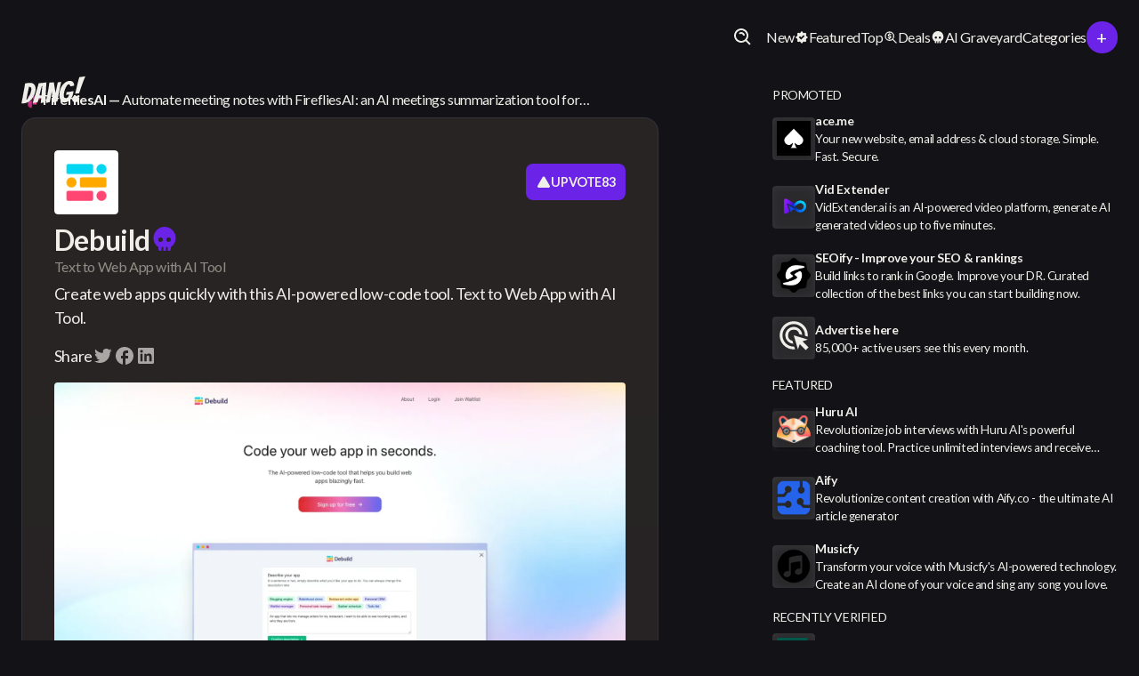

--- FILE ---
content_type: text/html
request_url: https://dang.ai/tool/text-to-web-app-with-ai-tool-debuild
body_size: 47211
content:
<!DOCTYPE html><!-- Last Published: Tue Jan 06 2026 14:02:52 GMT+0000 (Coordinated Universal Time) --><html data-wf-domain="dang.ai" data-wf-page="63daf1fa669a116448c27c64" data-wf-site="63d8afd87da01fb58ea3fbcb" lang="en" data-wf-collection="63daf1fa669a111a48c27c62" data-wf-item-slug="text-to-web-app-with-ai-tool-debuild"><head><meta charset="utf-8"/><title>Text to Web App with AI Tool - Debuild  - What happened to debuild.app? Why Did Debuild Shut Down?</title><meta content="Create web apps quickly with this AI-powered low-code tool. Text to Web App with AI Tool. Debuild is a Text to Web App with AI Tool featured on Dang.ai. Learn more about Debuild&#x27;s AI tool." name="description"/><meta content="Text to Web App with AI Tool - Debuild  - What happened to debuild.app? Why Did Debuild Shut Down?" property="og:title"/><meta content="Create web apps quickly with this AI-powered low-code tool. Text to Web App with AI Tool. Debuild is a Text to Web App with AI Tool featured on Dang.ai. Learn more about Debuild&#x27;s AI tool." property="og:description"/><meta content="https://cdn.prod.website-files.com/63daf1fa1abcbc5e7969d7c9/6641c8e5de5b9ffe939b320d_take.png" property="og:image"/><meta content="Text to Web App with AI Tool - Debuild  - What happened to debuild.app? Why Did Debuild Shut Down?" property="twitter:title"/><meta content="Create web apps quickly with this AI-powered low-code tool. Text to Web App with AI Tool. Debuild is a Text to Web App with AI Tool featured on Dang.ai. Learn more about Debuild&#x27;s AI tool." property="twitter:description"/><meta content="https://cdn.prod.website-files.com/63daf1fa1abcbc5e7969d7c9/6641c8e5de5b9ffe939b320d_take.png" property="twitter:image"/><meta property="og:type" content="website"/><meta content="summary_large_image" name="twitter:card"/><meta content="width=device-width, initial-scale=1" name="viewport"/><link href="https://cdn.prod.website-files.com/63d8afd87da01fb58ea3fbcb/css/dang-c9f97f.webflow.shared.b5ce02c95.min.css" rel="stylesheet" type="text/css" integrity="sha384-tc4CyVGNyr/X0dIrfxaejga6FNeDOgaidl55LJsc+cQQu9/nmRfKP+c/PnQi3kfk" crossorigin="anonymous"/><link href="https://fonts.googleapis.com" rel="preconnect"/><link href="https://fonts.gstatic.com" rel="preconnect" crossorigin="anonymous"/><script src="https://ajax.googleapis.com/ajax/libs/webfont/1.6.26/webfont.js" type="text/javascript"></script><script type="text/javascript">WebFont.load({  google: {    families: ["Lato:100,100italic,300,300italic,400,400italic,700,700italic,900,900italic"]  }});</script><script type="text/javascript">!function(o,c){var n=c.documentElement,t=" w-mod-";n.className+=t+"js",("ontouchstart"in o||o.DocumentTouch&&c instanceof DocumentTouch)&&(n.className+=t+"touch")}(window,document);</script><link href="https://cdn.prod.website-files.com/63d8afd87da01fb58ea3fbcb/63eecdcba90a070c6eea6769_dang-favico-32.ico" rel="shortcut icon" type="image/x-icon"/><link href="https://cdn.prod.website-files.com/63d8afd87da01fb58ea3fbcb/63eecdceabe869367e6bcbe7_dang-favico-256.png" rel="apple-touch-icon"/><script async="" src="https://www.googletagmanager.com/gtag/js?id=G-HSK9X9S1GF"></script><script type="text/javascript">window.dataLayer = window.dataLayer || [];function gtag(){dataLayer.push(arguments);}gtag('set', 'developer_id.dZGVlNj', true);gtag('js', new Date());gtag('config', 'G-HSK9X9S1GF');</script><script src="https://www.google.com/recaptcha/api.js" type="text/javascript"></script><script id="jetboost-script" type="text/javascript"> window.JETBOOST_SITE_ID = "cldxfiyuh017f0nww02itcs58"; (function(d) { var s = d.createElement("script"); s.src = "https://cdn.jetboost.io/jetboost.js"; s.async = 1; d.getElementsByTagName("head")[0].appendChild(s); })(document); </script>
<script src="https://code.jquery.com/jquery-3.6.0.min.js"></script>

<!-- Please keep this css code to improve the font quality-->
<style>
  * {
  -webkit-font-smoothing: antialiased;
  -moz-osx-font-smoothing: grayscale;
}
</style>

<!-- [Attributes by Finsweet] Disable scrolling -->
<script defer src="https://cdn.jsdelivr.net/npm/@finsweet/attributes-scrolldisable@1/scrolldisable.js"></script>


<!-- Microsoft Clarity -->
<script type="text/javascript">
    (function(c,l,a,r,i,t,y){
        c[a]=c[a]||function(){(c[a].q=c[a].q||[]).push(arguments)};
        t=l.createElement(r);t.async=1;t.src="https://www.clarity.ms/tag/"+i;
        y=l.getElementsByTagName(r)[0];y.parentNode.insertBefore(t,y);
    })(window, document, "clarity", "script", "fyvojavn16");
</script>

<link rel="canonical" href="https://dang.ai/tool/text-to-web-app-with-ai-tool-debuild" />
</head><body><div class="page-wrapper"><div class="global-styles w-embed"><style>

/* Get rid of top margin on first element in any rich text element */
.w-richtext > :not(div):first-child, .w-richtext > div:first-child > :first-child {
  margin-top: 0 !important;
}

/* Get rid of bottom margin on last element in any rich text element */
.w-richtext>:last-child, .w-richtext ol li:last-child, .w-richtext ul li:last-child {
	margin-bottom: 0 !important;
}

/* 
Make the following elements inherit typography styles from the parent and not have hardcoded values. 
Important: You will not be able to style for example "All Links" in Designer with this CSS applied.
Uncomment this CSS to use it in the project. Leave this message for future hand-off.
*/
/*
a,
.w-input,
.w-select,
.w-tab-link,
.w-nav-link,
.w-dropdown-btn,
.w-dropdown-toggle,
.w-dropdown-link {
  color: inherit;
  text-decoration: inherit;
  font-size: inherit;
}
*/

/* Prevent all click and hover interaction with an element */
.pointer-events-off {
	pointer-events: none;
}

/* Enables all click and hover interaction with an element */
.pointer-events-on {
  pointer-events: auto;
}

/* Snippet enables you to add class of div-square which creates and maintains a 1:1 dimension of a div.*/
.div-square::after {
  content: "";
  display: block;
  padding-bottom: 100%;
}

/*Hide focus outline for main content element*/
    main:focus-visible {
    outline: -webkit-focus-ring-color auto 0px;
}

/* Make sure containers never lose their center alignment*/
.container-medium, .container-small, .container-large {
  margin-right: auto !important;
  margin-left: auto !important;
}

/*Reset selects, buttons, and links styles*/
.w-input, .w-select, a {
color: inherit;
text-decoration: inherit;
font-size: inherit;
}

/*Apply "..." after 3 lines of text */
.text-style-3lines {
    display: -webkit-box;
    overflow: hidden;
    -webkit-line-clamp: 3;
    -webkit-box-orient: vertical;
}

/* Apply "..." after 2 lines of text */
.text-style-2lines {
    display: -webkit-box;
    overflow: hidden;
    -webkit-line-clamp: 2;
    -webkit-box-orient: vertical;
}

/* Apply "..." after 2 lines of text */
.text-style-1lines {
    display: -webkit-box;
    overflow: hidden;
    -webkit-line-clamp: 1;
    -webkit-box-orient: vertical;
}

.item-description_text {
    display: -webkit-box;
    overflow: hidden;
    -webkit-line-clamp: 2;
    -webkit-box-orient: vertical;
}

/* Apply "..." at 100% width */
.truncate-width { 
		width: 100%; 
    white-space: nowrap; 
    overflow: hidden; 
    text-overflow: ellipsis; 
}
/* Removes native scrollbar */
.no-scrollbar {
    -ms-overflow-style: none;  // IE 10+
    overflow: -moz-scrollbars-none;  // Firefox
}

.no-scrollbar::-webkit-scrollbar {
    display: none; // Safari and Chrome
}

/* Adds inline flex display */
.display-inlineflex {
  display: inline-flex;
}

/* These classes are never overwritten */
.hide {
  display: none !important;
}

@media screen and (max-width: 991px) {
    .hide, .hide-tablet {
        display: none !important;
    }
}
  @media screen and (max-width: 767px) {
    .hide-mobile-landscape{
      display: none !important;
    }
}
  @media screen and (max-width: 479px) {
    .hide-mobile{
      display: none !important;
    }
}
 
.margin-0 {
  margin: 0rem !important;
}
  
.padding-0 {
  padding: 0rem !important;
}

.spacing-clean {
padding: 0rem !important;
margin: 0rem !important;
}

.margin-top {
  margin-right: 0rem !important;
  margin-bottom: 0rem !important;
  margin-left: 0rem !important;
}

.padding-top {
  padding-right: 0rem !important;
  padding-bottom: 0rem !important;
  padding-left: 0rem !important;
}
  
.margin-right {
  margin-top: 0rem !important;
  margin-bottom: 0rem !important;
  margin-left: 0rem !important;
}

.padding-right {
  padding-top: 0rem !important;
  padding-bottom: 0rem !important;
  padding-left: 0rem !important;
}

.margin-bottom {
  margin-top: 0rem !important;
  margin-right: 0rem !important;
  margin-left: 0rem !important;
}

.padding-bottom {
  padding-top: 0rem !important;
  padding-right: 0rem !important;
  padding-left: 0rem !important;
}

.margin-left {
  margin-top: 0rem !important;
  margin-right: 0rem !important;
  margin-bottom: 0rem !important;
}
  
.padding-left {
  padding-top: 0rem !important;
  padding-right: 0rem !important;
  padding-bottom: 0rem !important;
}
  
.margin-horizontal {
  margin-top: 0rem !important;
  margin-bottom: 0rem !important;
}

.padding-horizontal {
  padding-top: 0rem !important;
  padding-bottom: 0rem !important;
}

.margin-vertical {
  margin-right: 0rem !important;
  margin-left: 0rem !important;
}
  
.padding-vertical {
  padding-right: 0rem !important;
  padding-left: 0rem !important;
}

.gradient-border-dark {
    background: linear-gradient(#292525, #131519) padding-box,   
      linear-gradient(180deg, #33353a, transparent) border-box;
    border: 1px solid transparent;
}

.jetboost-filter-active .filters-radio_jetboost {
  display: block;
}
.jetboost-sort-active .filters-radio_jetboost {
  display: block;
}

/* Tippy.js light mode */
.tippy-tooltip.light-theme {
  color: #26323d;
  box-shadow: 0 0 20px 4px rgba(154, 161, 177, 0.15),
              0 4px 80px -8px rgba(36, 40, 47, 0.25),
              0 4px 4px -2px rgba(91, 94, 105, 0.15);
  background-color: #fff;
}

.tippy-tooltip.light-theme[x-placement^=top] .tippy-arrow {
  border-top: 8px solid #fff;
  border-right: 8px solid transparent;
  border-left: 8px solid transparent;
}

.tippy-tooltip.light-theme[x-placement^=bottom] .tippy-arrow {
  border-bottom: 8px solid #fff;
  border-right: 8px solid transparent;
  border-left: 8px solid transparent;
}

.tippy-tooltip.light-theme[x-placement^=left] .tippy-arrow {
  border-left: 8px solid #fff;
  border-top: 8px solid transparent;
  border-bottom: 8px solid transparent;
}

.tippy-tooltip.light-theme[x-placement^=right] .tippy-arrow {
  border-right: 8px solid #fff;
  border-top: 8px solid transparent;
  border-bottom: 8px solid transparent;
}

.tippy-tooltip.light-theme .tippy-backdrop {
  background-color: #fff;
}

.tippy-tooltip.light-theme .tippy-roundarrow {
  fill: #fff;
}

.tippy-tooltip.light-theme[data-animatefill] {
  background-color: initial;
}

/* .voting-item_wrapper:hover .outbound-link-visit_div { 
  display: block;
}
*/

@media (min-width: 768px) {
  .voting-item_wrapper:hover .outbound-link-visit_div {
    display: block;
  }
}

.sidebar-outbound-item_div:hover .sidebar-item-outbound_link {
  display: block;
}

.items-tabs_menu {
  /* Hide the default scrollbar */
  scrollbar-width: none; /* Firefox */
  -ms-overflow-style: none; /* Internet Explorer/Edge */

  /* Safari */
  &::-webkit-scrollbar {
    display: none;
  }
}
</style>
<!-- Algolia CSS -->
<style>
/*! @algolia/autocomplete-theme-classic 1.17.2 | MIT License | © Algolia, Inc. and contributors | https://github.com/algolia/autocomplete */
:root {
    --aa-search-input-height: 44px;
    --aa-input-icon-size: 20px;
    --aa-base-unit: 16;
    --aa-spacing-factor: 1;
    --aa-spacing: calc(var(--aa-base-unit)*var(--aa-spacing-factor)*1px);
    --aa-spacing-half: calc(var(--aa-spacing)/2);
    --aa-panel-max-height: 650px;
    --aa-base-z-index: 9999;
    --aa-font-size: calc(var(--aa-base-unit)*1px);
    --aa-font-family: inherit;
    --aa-font-weight-medium: 500;
    --aa-font-weight-semibold: 600;
    --aa-font-weight-bold: 700;
    --aa-icon-size: 20px;
    --aa-icon-stroke-width: 1.6;
    --aa-icon-color-rgb: 119,119,163;
    --aa-icon-color-alpha: 1;
    --aa-action-icon-size: 20px;
    --aa-text-color-rgb: var(--color--text);
    --aa-text-color-alpha: 1;
    --aa-primary-color-rgb: 62,52,211;
    --aa-primary-color-alpha: 0.2;
    --aa-muted-color-rgb: 128,126,163;
    --aa-muted-color-alpha: 0.6;
    --aa-panel-border-color-rgb: 128,126,163;
    --aa-panel-border-color-alpha: 0.3;
    --aa-input-border-color-rgb: 128,126,163;
    --aa-input-border-color-alpha: 0.8;
    --aa-background-color-rgb: var(--color--background);
    --aa-background-color-alpha: 1;
    --aa-input-background-color-rgb: 255,255,255;
    --aa-input-background-color-alpha: 1;
    --aa-selected-color-rgb: 179,173,214;
    --aa-selected-color-alpha: 0.205;
    --aa-description-highlight-background-color-rgb: 245,223,77;
    --aa-description-highlight-background-color-alpha: 0.5;
    --aa-detached-media-query: (max-width:680px);
    --aa-detached-modal-media-query: (min-width:680px);
    --aa-detached-modal-max-width: 680px;
    --aa-detached-modal-max-height: 500px;
    --aa-overlay-color-rgb: 115,114,129;
    --aa-overlay-color-alpha: 0.4;
    --aa-panel-shadow: 0 0 0 1px rgba(35,38,59,0.1),0 6px 16px -4px rgba(35,38,59,0.15);
    --aa-scrollbar-width: 13px;
    --aa-scrollbar-track-background-color-rgb: 234,234,234;
    --aa-scrollbar-track-background-color-alpha: 1;
    --aa-scrollbar-thumb-background-color-rgb: var(--aa-background-color-rgb);
    --aa-scrollbar-thumb-background-color-alpha: 1
}

@media (hover: none) and (pointer:coarse) {
    :root {
        --aa-spacing-factor:1.2;
        --aa-action-icon-size: 22px
    }
}

body.dark,body[data-theme=dark] {
    --aa-text-color-rgb: 183,192,199;
    --aa-primary-color-rgb: 146,138,255;
    --aa-muted-color-rgb: 146,138,255;
    --aa-input-background-color-rgb: 0,3,9;
    --aa-background-color-rgb: 21,24,42;
    --aa-selected-color-rgb: 146,138,255;
    --aa-selected-color-alpha: 0.25;
    --aa-description-highlight-background-color-rgb: 0 255 255;
    --aa-description-highlight-background-color-alpha: 0.25;
    --aa-icon-color-rgb: 119,119,163;
    --aa-panel-shadow: inset 1px 1px 0 0 #2c2e40,0 3px 8px 0 #000309;
    --aa-scrollbar-track-background-color-rgb: 44,46,64;
    --aa-scrollbar-thumb-background-color-rgb: var(--aa-background-color-rgb)
}

.aa-Autocomplete *,.aa-DetachedFormContainer *,.aa-Panel * {
    box-sizing: border-box
}

.aa-Autocomplete,.aa-DetachedFormContainer,.aa-Panel {
    color: rgba(38, 38, 39,1);
    color: rgba(var(--aa-text-color-rgb),var(--aa-text-color-alpha));
    font-family: inherit;
    font-family: var(--aa-font-family);
    font-size: calc(16 * 1px);
    font-size: var(--aa-font-size);
    font-weight: 400;
    line-height: 1em;
    margin: 0;
    padding: 0;
    text-align: left
}

.aa-Form {
    align-items: center;
    background-color: var(--color--background);
    border: 1px solid rgba(128, 126, 163,0.8);
    border: 1px solid rgba(var(--aa-input-border-color-rgb),var(--aa-input-border-color-alpha));
    border-radius: var(--input-radius);
    display: flex;
    line-height: 1em;
    margin: 0;
    position: relative;
    width: 100%
}

.aa-Form:focus-within {
    border-color: rgba(62, 52, 211,1);
    border-color: rgba(var(--aa-primary-color-rgb),1);
    box-shadow: rgba(62, 52, 211,0.2) 0 0 0 2px,inset rgba(62, 52, 211,0.2) 0 0 0 2px;
    box-shadow: rgba(var(--aa-primary-color-rgb),var(--aa-primary-color-alpha)) 0 0 0 2px,inset rgba(var(--aa-primary-color-rgb),var(--aa-primary-color-alpha)) 0 0 0 2px;
    outline: medium none currentColor
}

.aa-InputWrapperPrefix {
    align-items: center;
    display: flex;
    flex-shrink: 0;
    height: 44px;
    height: var(--aa-search-input-height);
    order: 1
}

.aa-Label,.aa-LoadingIndicator {
    cursor: auto;
    flex-shrink: 0;
    height: 100%;
    padding: 0;
    text-align: left
}

.aa-Label svg,.aa-LoadingIndicator svg {
    color: rgba(62, 52, 211,1);
    color: rgba(var(--aa-primary-color-rgb),1);
    height: auto;
    max-height: 20px;
    max-height: var(--aa-input-icon-size);
    stroke-width: 1.6;
    stroke-width: var(--aa-icon-stroke-width);
    width: 20px;
    width: var(--aa-input-icon-size)
}

.aa-LoadingIndicator,.aa-SubmitButton {
    height: 100%;
    padding-left: calc((16 * 1 * 1px)*0.75 - 1px);
    padding-left: calc(calc(16 * 1 * 1px)*0.75 - 1px);
    padding-left: calc(var(--aa-spacing)*0.75 - 1px);
    padding-right: calc((16 * 1 * 1px) / 2);
    padding-right: calc(calc(16 * 1 * 1px) / 2);
    padding-right: var(--aa-spacing-half);
    width: calc((16 * 1 * 1px)*1.75 + 20px - 1px);
    width: calc(calc(16 * 1 * 1px)*1.75 + 20px - 1px);
    width: calc(var(--aa-spacing)*1.75 + var(--aa-icon-size) - 1px)
}

@media (hover: none) and (pointer:coarse) {
    .aa-LoadingIndicator,.aa-SubmitButton {
        padding-left:calc(((16 * 1 * 1px) / 2)/2 - 1px);
        padding-left: calc(calc(calc(16 * 1 * 1px) / 2)/2 - 1px);
        padding-left: calc(var(--aa-spacing-half)/2 - 1px);
        width: calc(20px + (16 * 1 * 1px)*1.25 - 1px);
        width: calc(20px + calc(16 * 1 * 1px)*1.25 - 1px);
        width: calc(var(--aa-icon-size) + var(--aa-spacing)*1.25 - 1px)
    }
}

.aa-SubmitButton {
    -webkit-appearance: none;
    -moz-appearance: none;
    appearance: none;
    background: none;
    border: 0;
    margin: 0
}

.aa-LoadingIndicator {
    align-items: center;
    display: flex;
    justify-content: center
}

.aa-LoadingIndicator[hidden] {
    display: none
}

.aa-InputWrapper {
    order: 3;
    position: relative;
    width: 100%
}

.aa-Input {
    -webkit-appearance: none;
    -moz-appearance: none;
    appearance: none;
    background: none;
    border: 0;
    color: #666;
    font: inherit;
    height: 44px;
    height: var(--aa-search-input-height);
    padding: 0;
    width: 100%
}

.aa-Input::-moz-placeholder {
    color: rgba(128, 126, 163,0.6);
    color: rgba(var(--aa-muted-color-rgb),var(--aa-muted-color-alpha));
    opacity: 1
}

.aa-Input::placeholder {
    color: rgba(128, 126, 163,0.6);
    color: rgba(var(--aa-muted-color-rgb),var(--aa-muted-color-alpha));
    opacity: 1
}

.aa-Input:focus {
    border-color: none;
    box-shadow: none;
    outline: none
}

.aa-Input::-webkit-search-cancel-button,.aa-Input::-webkit-search-decoration,.aa-Input::-webkit-search-results-button,.aa-Input::-webkit-search-results-decoration {
    -webkit-appearance: none;
    appearance: none
}

.aa-InputWrapperSuffix {
    align-items: center;
    display: flex;
    height: 44px;
    height: var(--aa-search-input-height);
    order: 4
}

.aa-ClearButton {
    align-items: center;
    background: none;
    border: 0;
    color: rgba(128, 126, 163,0.6);
    color: rgba(var(--aa-muted-color-rgb),var(--aa-muted-color-alpha));
    cursor: pointer;
    display: flex;
    height: 100%;
    margin: 0;
    padding: 0 calc((16 * 1 * 1px)*0.83333 - .5px);
    padding: 0 calc(calc(16 * 1 * 1px)*0.83333 - .5px);
    padding: 0 calc(var(--aa-spacing)*0.83333 - .5px)
}

@media (hover: none) and (pointer:coarse) {
    .aa-ClearButton {
        padding:0 calc((16 * 1 * 1px)*0.66667 - .5px);
        padding: 0 calc(calc(16 * 1 * 1px)*0.66667 - .5px);
        padding: 0 calc(var(--aa-spacing)*0.66667 - .5px)
    }
}

.aa-ClearButton:focus,.aa-ClearButton:hover {
    color: rgba(38, 38, 39,1);
    color: rgba(var(--aa-text-color-rgb),var(--aa-text-color-alpha))
}

.aa-ClearButton[hidden] {
    display: none
}

.aa-ClearButton svg {
    stroke-width: 1.6;
    stroke-width: var(--aa-icon-stroke-width);
    width: 20px;
    width: var(--aa-icon-size)
}

.aa-Panel {
    background-color: var(--aa-background-color-rgb);
    border-radius: calc((16 * 1 * 1px)/4);
    border-radius: calc(calc(16 * 1 * 1px)/4);
    border-radius: calc(var(--aa-spacing)/4);
    box-shadow: 0 0 0 1px rgba(35, 38, 59, 0.1), 0 6px 16px -4px rgba(35, 38, 59, 0.15);
    box-shadow: var(--aa-panel-shadow);
    margin: 8px 0 0;
    overflow: hidden;
    position: absolute;
    transition: opacity .2s ease-in,filter .2s ease-in
}

@media screen and (prefers-reduced-motion) {
    .aa-Panel {
        transition: none
    }
}

.aa-Panel button {
    -webkit-appearance: none;
    -moz-appearance: none;
    appearance: none;
    background: none;
    border: 0;
    margin: 0;
    padding: 0
}

.aa-PanelLayout {
    height: 100%;
    margin: 0;
    max-height: 650px;
    max-height: var(--aa-panel-max-height);
    overflow-y: auto;
    padding: 0;
    position: relative;
    text-align: left
}

.aa-PanelLayoutColumns--twoGolden {
    display: grid;
    grid-template-columns: 39.2% auto;
    overflow: hidden;
    padding: 0
}

.aa-PanelLayoutColumns--two {
    display: grid;
    grid-template-columns: repeat(2,minmax(0,1fr));
    overflow: hidden;
    padding: 0
}

.aa-PanelLayoutColumns--three {
    display: grid;
    grid-template-columns: repeat(3,minmax(0,1fr));
    overflow: hidden;
    padding: 0
}

.aa-Panel--stalled .aa-Source {
    filter: grayscale(1);
    opacity: .8
}

.aa-Panel--scrollable {
    margin: 0;
    max-height: 650px;
    max-height: var(--aa-panel-max-height);
    overflow-x: hidden;
    overflow-y: auto;
    padding: calc((16 * 1 * 1px) / 2);
    padding: calc(calc(16 * 1 * 1px) / 2);
    padding: var(--aa-spacing-half);
    scrollbar-color: rgba(255, 255, 255,1) rgba(234, 234, 234,1);
    scrollbar-color: rgba(var(--aa-scrollbar-thumb-background-color-rgb),var(--aa-scrollbar-thumb-background-color-alpha)) rgba(var(--aa-scrollbar-track-background-color-rgb),var(--aa-scrollbar-track-background-color-alpha));
    scrollbar-width: thin
}

.aa-Panel--scrollable::-webkit-scrollbar {
    width: 13px;
    width: var(--aa-scrollbar-width)
}

.aa-Panel--scrollable::-webkit-scrollbar-track {
    background-color: rgba(234, 234, 234,1);
    background-color: rgba(var(--aa-scrollbar-track-background-color-rgb),var(--aa-scrollbar-track-background-color-alpha))
}

.aa-Panel--scrollable::-webkit-scrollbar-thumb {
    background-color: rgba(255, 255, 255,1);
    background-color: rgba(var(--aa-scrollbar-thumb-background-color-rgb),var(--aa-scrollbar-thumb-background-color-alpha));
    border-radius: 9999px;
    border: 3px solid rgba(234, 234, 234,1);
    border: 3px solid rgba(var(--aa-scrollbar-track-background-color-rgb),var(--aa-scrollbar-track-background-color-alpha));
    border-right-width: 2px
}

.aa-Source {
    margin: 0;
    padding: 0;
    position: relative;
    width: 100%
}

.aa-Source:empty {
    display: none
}

.aa-SourceNoResults {
    font-size: 1em;
    margin: 0;
    padding: calc(16 * 1 * 1px);
    padding: var(--aa-spacing)
}

.aa-List {
    list-style: none;
    margin: 0
}

.aa-List,.aa-SourceHeader {
    padding: 0;
    position: relative
}

.aa-SourceHeader {
    margin: calc((16 * 1 * 1px) / 2) .5em calc((16 * 1 * 1px) / 2) 0;
    margin: calc(calc(16 * 1 * 1px) / 2) .5em calc(calc(16 * 1 * 1px) / 2) 0;
    margin: var(--aa-spacing-half) .5em var(--aa-spacing-half) 0
}

.aa-SourceHeader:empty {
    display: none
}

.aa-SourceHeaderTitle {
    background: var(--color--background);
    color: rgba(62, 52, 211,1);
    color: rgba(var(--aa-primary-color-rgb),1);
    display: inline-block;
    font-size: var(--text-size-medium);
    font-weight: 600;
    font-weight: var(--aa-font-weight-semibold);
    margin: 0;
    padding: 0 calc((16 * 1 * 1px) / 2) 0 0;
    padding: 0 calc(calc(16 * 1 * 1px) / 2) 0 0;
    padding: 0 var(--aa-spacing-half) 0 0;
    position: relative;
    z-index: 9999;
    z-index: var(--aa-base-z-index)
}

.aa-SourceHeaderLine {
    border-bottom: 1px solid var(--color--subtle-text);
    display: block;
    height: 2px;
    left: 0;
    margin: 0;
    opacity: .3;
    padding: 0;
    position: absolute;
    right: 0;
    top: calc((16 * 1 * 1px) / 2);
    top: calc(calc(16 * 1 * 1px) / 2);
    top: var(--aa-spacing-half);
    z-index: calc(9999 - 1);
    z-index: calc(var(--aa-base-z-index) - 1)
}

.aa-SourceFooterSeeAll {
    background: linear-gradient(180deg,rgba(255, 255, 255,1),rgba(128,126,163,.14));
    background: linear-gradient(180deg,rgba(var(--aa-background-color-rgb),var(--aa-background-color-alpha)),rgba(128,126,163,.14));
    border: 1px solid rgba(128, 126, 163,0.6);
    border: 1px solid rgba(var(--aa-muted-color-rgb),var(--aa-muted-color-alpha));
    border-radius: 5px;
    box-shadow: inset 0 0 2px #fff,0 2px 2px -1px rgba(76,69,88,.15);
    color: inherit;
    font-size: .95em;
    font-weight: 500;
    font-weight: var(--aa-font-weight-medium);
    padding: .475em 1em .6em;
    -webkit-text-decoration: none;
    text-decoration: none
}

.aa-SourceFooterSeeAll:focus,.aa-SourceFooterSeeAll:hover {
    border: 1px solid rgba(62, 52, 211,1);
    border: 1px solid rgba(var(--aa-primary-color-rgb),1);
    color: rgba(62, 52, 211,1);
    color: rgba(var(--aa-primary-color-rgb),1)
}

.aa-Item {
    align-items: center;
    border-radius: 3px;
    cursor: pointer;
    display: grid;
    min-height: calc((16 * 1 * 1px)*2.5);
    min-height: calc(calc(16 * 1 * 1px)*2.5);
    min-height: calc(var(--aa-spacing)*2.5);
    padding: calc(((16 * 1 * 1px) / 2)/2);
    padding: calc(calc(calc(16 * 1 * 1px) / 2)/2);
    padding: calc(var(--aa-spacing-half)/2)
}

.aa-Item[aria-selected=true] {
    background-color: rgba(179, 173, 214,0.205);
    background-color: rgba(var(--aa-selected-color-rgb),var(--aa-selected-color-alpha))
}

.aa-Item[aria-selected=true] .aa-ActiveOnly,.aa-Item[aria-selected=true] .aa-ItemActionButton {
    visibility: visible
}

.aa-ItemIcon {
    align-items: center;
    background: rgba(255, 255, 255,1);
    background: rgba(var(--aa-background-color-rgb),var(--aa-background-color-alpha));
    border-radius: 3px;
    box-shadow: inset 0 0 0 1px rgba(128, 126, 163,0.3);
    box-shadow: inset 0 0 0 1px rgba(var(--aa-panel-border-color-rgb),var(--aa-panel-border-color-alpha));
    color: rgba(119, 119, 163,1);
    color: rgba(var(--aa-icon-color-rgb),var(--aa-icon-color-alpha));
    display: flex;
    flex-shrink: 0;
    font-size: .7em;
    height: calc(20px + ((16 * 1 * 1px) / 2));
    height: calc(20px + calc(calc(16 * 1 * 1px) / 2));
    height: calc(var(--aa-icon-size) + var(--aa-spacing-half));
    justify-content: center;
    overflow: hidden;
    stroke-width: 1.6;
    stroke-width: var(--aa-icon-stroke-width);
    text-align: center;
    width: calc(20px + ((16 * 1 * 1px) / 2));
    width: calc(20px + calc(calc(16 * 1 * 1px) / 2));
    width: calc(var(--aa-icon-size) + var(--aa-spacing-half))
}

.aa-ItemIcon img {
    height: auto;
    max-height: calc(20px + ((16 * 1 * 1px) / 2) - 8px);
    max-height: calc(20px + calc(calc(16 * 1 * 1px) / 2) - 8px);
    max-height: calc(var(--aa-icon-size) + var(--aa-spacing-half) - 8px);
    max-width: calc(20px + ((16 * 1 * 1px) / 2) - 8px);
    max-width: calc(20px + calc(calc(16 * 1 * 1px) / 2) - 8px);
    max-width: calc(var(--aa-icon-size) + var(--aa-spacing-half) - 8px);
    width: auto
}

.aa-ItemIcon svg {
    height: 20px;
    height: var(--aa-icon-size);
    width: 20px;
    width: var(--aa-icon-size)
}

.aa-ItemIcon--alignTop {
    align-self: flex-start
}

.aa-ItemIcon--noBorder {
    background: none;
    box-shadow: none
}

.aa-ItemIcon--picture {
    height: 96px;
    width: 96px
}

.aa-ItemIcon--picture img {
    max-height: 100%;
    max-width: 100%;
    padding: calc((16 * 1 * 1px) / 2);
    padding: calc(calc(16 * 1 * 1px) / 2);
    padding: var(--aa-spacing-half)
}

.aa-ItemContent {
    align-items: center;
    cursor: pointer;
    display: grid;
    gap: calc((16 * 1 * 1px) / 2);
    gap: calc(calc(16 * 1 * 1px) / 2);
    grid-gap: calc((16 * 1 * 1px) / 2);
    grid-gap: calc(calc(16 * 1 * 1px) / 2);
    grid-gap: var(--aa-spacing-half);
    gap: var(--aa-spacing-half);
    grid-auto-flow: column;
    line-height: 1.25em;
    overflow: hidden
}

.aa-ItemContent:empty {
    display: none
}

.aa-ItemContent mark {
    background: none;
    color: rgba(38, 38, 39,1);
    color: rgba(var(--aa-text-color-rgb),var(--aa-text-color-alpha));
    font-style: normal;
    font-weight: 700;
    font-weight: var(--aa-font-weight-bold)
}

.aa-ItemContent--dual {
    display: flex;
    flex-direction: column;
    justify-content: space-between;
    text-align: left
}

.aa-ItemContent--dual .aa-ItemContentSubtitle,.aa-ItemContent--dual .aa-ItemContentTitle {
    display: block
}

.aa-ItemContent--indented {
    padding-left: calc(20px + (16 * 1 * 1px));
    padding-left: calc(20px + calc(16 * 1 * 1px));
    padding-left: calc(var(--aa-icon-size) + var(--aa-spacing))
}

.aa-ItemContentBody {
    display: grid;
    gap: calc(((16 * 1 * 1px) / 2)/2);
    gap: calc(calc(calc(16 * 1 * 1px) / 2)/2);
    grid-gap: calc(((16 * 1 * 1px) / 2)/2);
    grid-gap: calc(calc(calc(16 * 1 * 1px) / 2)/2);
    grid-gap: calc(var(--aa-spacing-half)/2);
    gap: calc(var(--aa-spacing-half)/2)
}

.aa-ItemContentTitle {
    display: inline-block;
    font-size: var(--text-size-small);
    margin: 0 .5em 0 0;
    max-width: 100%;
    overflow: hidden;
    padding: 0;
    text-overflow: ellipsis;
    white-space: nowrap
}

.aa-ItemContentSubtitle {
    font-size: .92em
}

.aa-ItemContentSubtitleIcon:before {
    border-color: rgba(128, 126, 163,.64);
    border-color: rgba(var(--aa-muted-color-rgb),.64);
    border-style: solid;
    content: "";
    display: inline-block;
    left: 1px;
    position: relative;
    top: -3px
}

.aa-ItemContentSubtitle--inline .aa-ItemContentSubtitleIcon:before {
    border-width: 0 0 1.5px;
    margin-left: calc((16 * 1 * 1px) / 2);
    margin-left: calc(calc(16 * 1 * 1px) / 2);
    margin-left: var(--aa-spacing-half);
    margin-right: calc(((16 * 1 * 1px) / 2)/2);
    margin-right: calc(calc(calc(16 * 1 * 1px) / 2)/2);
    margin-right: calc(var(--aa-spacing-half)/2);
    width: calc(((16 * 1 * 1px) / 2) + 2px);
    width: calc(calc(calc(16 * 1 * 1px) / 2) + 2px);
    width: calc(var(--aa-spacing-half) + 2px)
}

.aa-ItemContentSubtitle--standalone {
    align-items: center;
    color: rgba(38, 38, 39,1);
    color: rgba(var(--aa-text-color-rgb),var(--aa-text-color-alpha));
    display: grid;
    gap: calc((16 * 1 * 1px) / 2);
    gap: calc(calc(16 * 1 * 1px) / 2);
    grid-gap: calc((16 * 1 * 1px) / 2);
    grid-gap: calc(calc(16 * 1 * 1px) / 2);
    grid-gap: var(--aa-spacing-half);
    gap: var(--aa-spacing-half);
    grid-auto-flow: column;
    justify-content: start
}

.aa-ItemContentSubtitle--standalone .aa-ItemContentSubtitleIcon:before {
    border-radius: 0 0 0 3px;
    border-width: 0 0 1.5px 1.5px;
    height: calc((16 * 1 * 1px) / 2);
    height: calc(calc(16 * 1 * 1px) / 2);
    height: var(--aa-spacing-half);
    width: calc((16 * 1 * 1px) / 2);
    width: calc(calc(16 * 1 * 1px) / 2);
    width: var(--aa-spacing-half)
}

.aa-ItemContentSubtitleCategory {
    color: rgba(128, 126, 163,1);
    color: rgba(var(--aa-muted-color-rgb),1);
    font-weight: 500
}

.aa-ItemContentDescription {
    color: rgba(38, 38, 39,1);
    color: rgba(var(--aa-text-color-rgb),var(--aa-text-color-alpha));
    font-size: .85em;
    max-width: 100%;
    overflow-x: hidden;
    text-overflow: ellipsis
}

.aa-ItemContentDescription:empty {
    display: none
}

.aa-ItemContentDescription mark {
    background: rgba(245, 223, 77,0.5);
    background: rgba(var(--aa-description-highlight-background-color-rgb),var(--aa-description-highlight-background-color-alpha));
    color: rgba(38, 38, 39,1);
    color: rgba(var(--aa-text-color-rgb),var(--aa-text-color-alpha));
    font-style: normal;
    font-weight: 500;
    font-weight: var(--aa-font-weight-medium)
}

.aa-ItemContentDash {
    color: rgba(128, 126, 163,0.6);
    color: rgba(var(--aa-muted-color-rgb),var(--aa-muted-color-alpha));
    display: none;
    opacity: .4
}

.aa-ItemContentTag {
    background-color: rgba(62, 52, 211,0.2);
    background-color: rgba(var(--aa-primary-color-rgb),var(--aa-primary-color-alpha));
    border-radius: 3px;
    margin: 0 .4em 0 0;
    padding: .08em .3em
}

.aa-ItemLink,.aa-ItemWrapper {
    align-items: center;
    color: inherit;
    display: grid;
    gap: calc(((16 * 1 * 1px) / 2)/2);
    gap: calc(calc(calc(16 * 1 * 1px) / 2)/2);
    grid-gap: calc(((16 * 1 * 1px) / 2)/2);
    grid-gap: calc(calc(calc(16 * 1 * 1px) / 2)/2);
    grid-gap: calc(var(--aa-spacing-half)/2);
    gap: calc(var(--aa-spacing-half)/2);
    grid-auto-flow: column;
    justify-content: space-between;
    width: 100%
}

.aa-ItemLink {
    color: inherit;
    -webkit-text-decoration: none;
    text-decoration: none
}

.aa-ItemActions {
    display: grid;
    grid-auto-flow: column;
    height: 100%;
    justify-self: end;
    margin: 0 calc((16 * 1 * 1px)/-3);
    margin: 0 calc(calc(16 * 1 * 1px)/-3);
    margin: 0 calc(var(--aa-spacing)/-3);
    padding: 0 2px 0 0
}

.aa-ItemActionButton {
    align-items: center;
    background: none;
    border: 0;
    color: rgba(128, 126, 163,0.6);
    color: rgba(var(--aa-muted-color-rgb),var(--aa-muted-color-alpha));
    cursor: pointer;
    display: flex;
    flex-shrink: 0;
    padding: 0
}

.aa-ItemActionButton:focus svg,.aa-ItemActionButton:hover svg {
    color: rgba(38, 38, 39,1);
    color: rgba(var(--aa-text-color-rgb),var(--aa-text-color-alpha))
}

@media (hover: none) and (pointer:coarse) {
    .aa-ItemActionButton:focus svg,.aa-ItemActionButton:hover svg {
        color:inherit
    }
}

.aa-ItemActionButton svg {
    color: rgba(128, 126, 163,0.6);
    color: rgba(var(--aa-muted-color-rgb),var(--aa-muted-color-alpha));
    margin: 0;
    margin: calc(calc(16 * 1 * 1px)/3);
    margin: calc(var(--aa-spacing)/3);
    stroke-width: 1.6;
    stroke-width: var(--aa-icon-stroke-width);
    width: 20px;
    width: var(--aa-action-icon-size)
}

.aa-ActiveOnly {
    visibility: hidden
}

.aa-PanelHeader {
    align-items: center;
    background: rgba(62, 52, 211,1);
    background: rgba(var(--aa-primary-color-rgb),1);
    color: #fff;
    display: grid;
    height: var(--aa-modal-header-height);
    margin: 0;
    padding: calc((16 * 1 * 1px) / 2) calc(16 * 1 * 1px);
    padding: calc(calc(16 * 1 * 1px) / 2) calc(16 * 1 * 1px);
    padding: var(--aa-spacing-half) var(--aa-spacing);
    position: relative
}

.aa-PanelHeader:after {
    background-image: linear-gradient(rgba(255, 255, 255,1),rgba(255, 255, 255,0));
    background-image: linear-gradient(rgba(var(--aa-background-color-rgb),1),rgba(var(--aa-background-color-rgb),0));
    bottom: calc(((16 * 1 * 1px) / 2)*-1);
    bottom: calc(calc(calc(16 * 1 * 1px) / 2)*-1);
    bottom: calc(var(--aa-spacing-half)*-1);
    content: "";
    height: calc((16 * 1 * 1px) / 2);
    height: calc(calc(16 * 1 * 1px) / 2);
    height: var(--aa-spacing-half);
    left: 0;
    pointer-events: none;
    position: absolute;
    right: 0;
    z-index: 9999;
    z-index: var(--aa-base-z-index)
}

.aa-PanelFooter {
    background-color: rgba(255, 255, 255,1);
    background-color: rgba(var(--aa-background-color-rgb),var(--aa-background-color-alpha));
    box-shadow: inset 0 1px 0 rgba(128, 126, 163,0.3);
    box-shadow: inset 0 1px 0 rgba(var(--aa-panel-border-color-rgb),var(--aa-panel-border-color-alpha));
    display: flex;
    justify-content: space-between;
    margin: 0;
    padding: calc(16 * 1 * 1px);
    padding: var(--aa-spacing);
    position: relative;
    z-index: 9999;
    z-index: var(--aa-base-z-index)
}

.aa-PanelFooter:after {
    background-image: linear-gradient(rgba(255, 255, 255,0),rgba(128, 126, 163,0.6));
    background-image: linear-gradient(rgba(var(--aa-background-color-rgb),0),rgba(var(--aa-muted-color-rgb),var(--aa-muted-color-alpha)));
    content: "";
    height: calc(16 * 1 * 1px);
    height: var(--aa-spacing);
    left: 0;
    opacity: .12;
    pointer-events: none;
    position: absolute;
    right: 0;
    top: calc((16 * 1 * 1px)*-1);
    top: calc(calc(16 * 1 * 1px)*-1);
    top: calc(var(--aa-spacing)*-1);
    z-index: calc(9999 - 1);
    z-index: calc(var(--aa-base-z-index) - 1)
}

.aa-DetachedContainer {
    background: var(--color--background);
    bottom: 0;
    box-shadow: 0 0 0 1px rgba(35, 38, 59, 0.1), 0 6px 16px -4px rgba(35, 38, 59, 0.15);
    box-shadow: var(--aa-panel-shadow);
    display: flex;
    flex-direction: column;
    left: 0;
    margin: 0;
    overflow: hidden;
    padding: 0;
    position: fixed;
    right: 0;
    top: 0;
    z-index: 9999;
    z-index: var(--aa-base-z-index)
}

.aa-DetachedContainer:after {
    height: 32px
}

.aa-DetachedContainer .aa-SourceHeader {
    margin: calc((16 * 1 * 1px) / 2) 0 calc((16 * 1 * 1px) / 2) 2px;
    margin: calc(calc(16 * 1 * 1px) / 2) 0 calc(calc(16 * 1 * 1px) / 2) 2px;
    margin: var(--aa-spacing-half) 0 var(--aa-spacing-half) 2px
}

.aa-DetachedContainer .aa-Panel {
    background-color: rgba(255, 255, 255,1);
    background-color: rgba(var(--aa-background-color-rgb),var(--aa-background-color-alpha));
    border-radius: 0;
    box-shadow: none;
    flex-grow: 1;
    margin: 0;
    padding: 0;
    position: relative
}

.aa-DetachedContainer .aa-PanelLayout {
    bottom: 0;
    box-shadow: none;
    left: 0;
    margin: 0;
    max-height: none;
    overflow-y: auto;
    position: absolute;
    right: 0;
    top: 0;
    width: 100%
}

.aa-DetachedFormContainer {
    border-bottom: 1px solid var(--color--border-color);
    display: flex;
    flex-direction: row;
    justify-content: space-between;
    margin: 0;
    padding: calc((16 * 1 * 1px) / 2);
    padding: calc(calc(16 * 1 * 1px) / 2);
    padding: var(--aa-spacing-half)
}

.aa-DetachedCancelButton {
    background: none;
    border: 0;
    border-radius: var(--button-radius);
    color: inherit;
    color: rgba(38, 38, 39,1);
    color: rgba(var(--aa-text-color-rgb),var(--aa-text-color-alpha));
    cursor: pointer;
    font: inherit;
    margin: 0 0 0 calc((16 * 1 * 1px) / 2);
    margin: 0 0 0 calc(calc(16 * 1 * 1px) / 2);
    margin: 0 0 0 var(--aa-spacing-half);
    padding: 0 calc((16 * 1 * 1px) / 2);
    padding: 0 calc(calc(16 * 1 * 1px) / 2);
    padding: 0 var(--aa-spacing-half)
}

.aa-DetachedCancelButton:focus,.aa-DetachedCancelButton:hover {
    box-shadow: inset 0 0 0 1px rgba(128, 126, 163,0.3);
    box-shadow: inset 0 0 0 1px rgba(var(--aa-panel-border-color-rgb),var(--aa-panel-border-color-alpha))
}

.aa-DetachedContainer--modal {
    border-radius: var(--border-radius);
    border: 1px solid var(--color--border-color);
    bottom: inherit;
    height: auto;
    margin: 0 auto;
    max-width: 680px;
    max-width: var(--aa-detached-modal-max-width);
    position: absolute;
    top: 3%
}

.aa-DetachedContainer--modal .aa-PanelLayout {
    max-height: 500px;
    max-height: var(--aa-detached-modal-max-height);
    padding-bottom: calc((16 * 1 * 1px) / 2);
    padding-bottom: calc(calc(16 * 1 * 1px) / 2);
    padding-bottom: var(--aa-spacing-half);
    position: static
}

.aa-DetachedContainer--modal .aa-PanelLayout:empty {
    display: none
}

.aa-DetachedSearchButton {
    align-items: center;
    background-color: var(--color--background);
    border: 1px solid var(--color--border-color);
    border-radius: var(--input-radius);
    color: var(--color--subtle-text);
    cursor: pointer;
    display: flex;
    font: inherit;
    font-family: inherit;
    font-family: var(--aa-font-family);
    font-size: calc(16 * 1px);
    font-size: var(--aa-font-size);
    height: 44px;
    height: var(--aa-search-input-height);
    margin: 0;
    padding: 12px 16px 12px 44px;
    position: relative;
    text-align: left;
    background-image: url("https://global-uploads.webflow.com/61e46d66024d2ef28c3f257c/61ec775e4501442947de4f99_search.png");
    background-position: 18px 50%;
	background-size: 15px 15px;
	background-repeat: no-repeat;
	background-attachment: scroll;
    width: 100%
}

.aa-DetachedSearchButton:focus {
    border-color: rgba(62, 52, 211,1);
    border-color: rgba(var(--aa-primary-color-rgb),1);
    box-shadow: rgba(62, 52, 211,0.2) 0 0 0 3px,inset rgba(62, 52, 211,0.2) 0 0 0 2px;
    box-shadow: rgba(var(--aa-primary-color-rgb),var(--aa-primary-color-alpha)) 0 0 0 3px,inset rgba(var(--aa-primary-color-rgb),var(--aa-primary-color-alpha)) 0 0 0 2px;
    outline: medium none currentColor
}

.aa-DetachedSearchButtonIcon {
    align-items: center;
    color: rgba(62, 52, 211,1);
    color: rgba(var(--aa-primary-color-rgb),1);
    cursor: auto;
    display: flex;
    flex-shrink: 0;
    height: 100%;
    justify-content: center;
    width: calc(20px + (16 * 1 * 1px));
    width: calc(20px + calc(16 * 1 * 1px));
    width: calc(var(--aa-icon-size) + var(--aa-spacing))
}

.aa-DetachedSearchButtonQuery {
    color: rgba(38, 38, 39,1);
    color: rgba(var(--aa-text-color-rgb),1);
    line-height: 1.25em;
    overflow: hidden;
    text-overflow: ellipsis;
    white-space: nowrap
}

.aa-DetachedSearchButtonPlaceholder[hidden] {
    display: none
}

.aa-Detached {
    height: 100vh;
    overflow: hidden
}

.aa-DetachedOverlay {
    background-color: rgba(0, 0, 0,0.85);
    height: 100vh;
    left: 0;
    margin: 0;
    padding: 0;
    position: fixed;
    right: 0;
    top: 0;
    z-index: calc(9999 - 1);
    z-index: calc(var(--aa-base-z-index) - 1)
}

.aa-GradientBottom,.aa-GradientTop {
    height: calc((16 * 1 * 1px) / 2);
    height: calc(calc(16 * 1 * 1px) / 2);
    height: var(--aa-spacing-half);
    left: 0;
    pointer-events: none;
    position: absolute;
    right: 0;
    z-index: 9999;
    z-index: var(--aa-base-z-index)
}

.aa-GradientTop {
    background-image: linear-gradient(rgba(255, 255, 255,1),rgba(255, 255, 255,0));
    background-image: linear-gradient(rgba(var(--aa-background-color-rgb),1),rgba(var(--aa-background-color-rgb),0));
    top: 0
}

.aa-GradientBottom {
    background-image: linear-gradient(rgba(255, 255, 255,0),rgba(255, 255, 255,1));
    background-image: linear-gradient(rgba(var(--aa-background-color-rgb),0),rgba(var(--aa-background-color-rgb),1));
    border-bottom-left-radius: calc((16 * 1 * 1px)/4);
    border-bottom-left-radius: calc(calc(16 * 1 * 1px)/4);
    border-bottom-left-radius: calc(var(--aa-spacing)/4);
    border-bottom-right-radius: calc((16 * 1 * 1px)/4);
    border-bottom-right-radius: calc(calc(16 * 1 * 1px)/4);
    border-bottom-right-radius: calc(var(--aa-spacing)/4);
    bottom: 0
}

@media (hover: none) and (pointer:coarse) {
    .aa-DesktopOnly {
        display:none
    }
}

@media (hover: hover) {
    .aa-TouchOnly {
        display:none
    }
}


.common-links {
  padding: 1rem;
  border-top: 1px solid #ccc;
  background-color: #f9f9f9;
}

.common-links h2 {
  margin-bottom: 0.5rem;
  font-size: 1.25rem;
}

.common-links ul {
  list-style: none;
  padding: 0;
}

.common-links li {
  margin-bottom: 0.5rem;
}

.common-links a {
  text-decoration: none;
  color: #007bff;
}

.common-links a:hover {
  text-decoration: underline;
}

/* Algolia */

.aa-Source[data-autocomplete-source-id='templates'] .aa-List {
  display: grid;
  grid-template-columns: repeat(2, 1fr);
  grid-gap: 0.5rem;
}

.aa-Source[data-autocomplete-source-id='templates'] .aa-Item {
  display: flex;
  flex-direction: column;
  justify-content: center;
}

.aa-Source[data-autocomplete-source-id='illustrations'] .aa-List {
  display: grid;
  grid-template-columns: repeat(2, 1fr);
  grid-gap: 0.5rem;
}

.aa-Source[data-autocomplete-source-id='illustrations'] .aa-Item {
  display: flex;
  flex-direction: column;
  justify-content: center;
}

.aa-Source {margin-top: 1.5rem;
	margin-bottom: 1.5rem;}

.aa-DetachedSearchButtonIcon {display:none;}

.aa-DetachedContainer {bottom: 3%;}

.aa-PanelLayout aa-Panel--scrollable {max-height: var(--aa-detached-modal-max-height);}

:root {
--aa-panel-max-height: 100% !important;
--aa-detached-modal-max-height: 100% !important;
}

.algolia-cloneables-title_text {
	font-weight: 500;
}

.aa-Label {
	margin-bottom: 0px;
}

.icon-embed-header {
  display: inline-block;
  vertical-align: middle;
}

.algolia-template_image {
    border-radius: 6px;
    width: 100%;
    max-width: 20rem
}

/* Individual item hover effect */
.voting-item_wrapper:hover .voting-item-fav_image {
    filter: drop-shadow(0px 2px 5px hsla(259.8979591836735, 80.33%, 52.16%, 0.45));
}

</style></div><main class="main-wrapper"><div class="navbar"><div data-animation="over-right" class="navbar4_component w-nav" data-easing2="ease" fs-scrolldisable-element="smart-nav" data-easing="ease" data-collapse="all" data-w-id="c4765efc-c85e-500e-bda1-7b6021c8ab6f" role="banner" data-duration="400"><div class="navbar4_container"><a href="/" class="navbar4_logo-link w-nav-brand"><div class="icon-logo w-embed"><svg version="1.2" xmlns="http://www.w3.org/2000/svg" viewBox="0 0 343 146" width="100%" height="100%">
	<title>dang-logo</title>
	<path id="DANG!" fill="currentColor" fill-rule="evenodd" d="m76.3 68.4q0 7.7-2.3 16.6-2.2 8.7-6.3 17.4-4 8.6-10 16.5-5.9 7.8-13.4 13.8-7.5 5.9-16.5 9.4-8.8 3.6-18.9 3.6-2.1 0.1-4.2-0.1-2.1-0.3-4.2-0.6 4.1-20.7 8-40.4 1.5-8.2 3.1-17.1 1.7-9 3.2-17.6 1.5-8.8 2.8-16.7 1.5-8 2.4-14.4 6.5-1.2 13.1-2.3 6.6-1 13.5-1 8.1 0 13.6 2.5 5.7 2.6 9.2 7.1 3.6 4.5 5.2 10.5 1.7 6 1.7 12.8zm-35.4-11.8q-1.7 8.9-3.5 17-1.8 8.1-3.6 16.4-1.8 8.2-3.6 17.2-1.8 9-3.4 19.7 3.6-2.4 6.9-6.5 3.4-4.2 6.4-9.6 3-5.4 5.4-11.4 2.6-6 4.4-11.7 1.8-5.7 2.7-10.7 1-4.9 1-8.5 0-5.5-3.1-8.7-3-3.2-9.6-3.2zm79 84.4q-3.7 0.6-8.2 1.4-4.5 0.7-8.1 1.3 0.6-5 1.2-9.7 0.4-4.3 0.7-8.5 0.5-4.1 0.8-7.1h-13.1l-6 21.6q-3.3 0.4-7.8 1-4.5 0.5-8.4 0.9-4.8 0.6-9.4 1.2 6-20 11.8-39.3 2.4-8.1 5-16.9 2.7-8.9 5.2-17.6 2.7-8.9 5.1-16.9 2.4-8.1 4.2-14.9 10.2-0.8 20.7-1.8 10.7-1.1 20.7-2.8-0.4 4.7-1 12-0.5 7-0.9 15.4-0.5 8.4-0.9 17.6-0.5 9.1-0.9 18-0.8 20.6-1.7 43.9-4.5 0.7-9 1.2zm-13.8-75.3l-9.3 37.7q0.6-0.1 2.1-0.1 1.7-0.1 3.3-0.1 1.8-0.2 3.3-0.2 1.5-0.1 2.1-0.3 0-0.9 0.2-3 0.3-2.2 0.4-4.9 0.3-2.9 0.6-6.2 0.3-3.2 0.6-6.4 0.6-7.7 1.5-16.5l0.9-13.1-2.2 0.2zm46.3 72.9l-21.9 5.1q4.2-21.1 8.1-41.2 1.5-8.4 3.2-17.6 1.8-9.3 3.3-18.1 1.5-9 2.7-17.3 1.3-8.4 2.1-15.3 4.6-0.3 9-0.6 3.9-0.3 7.9-0.4 4.1-0.3 7.2-0.6 2 11.5 3.5 22 0.7 4.5 1.5 9.5 0.9 4.8 1.6 9.3 0.8 4.5 1.5 8.7 0.8 4 1.5 7.2 0.6-3.2 1.4-7.2 0.7-4.2 1.6-8.7 0.9-4.7 1.8-9.5 1.1-4.8 2-9.3 2.2-10.5 4.6-21.9l18.3-2.2q-5.1 22.5-9 42.6-1.8 8.7-3.6 17.5-1.6 8.9-3.1 17.1-1.5 8.3-2.6 15.3-1 6.9-1.6 11.7-0.5 0-3.6 0.8-3 0.6-7.1 1.5-3.9 0.9-7.9 1.9-3.9 0.9-5.9 1.5-1-12.1-2.2-23.1-0.5-4.6-1.1-9.6-0.6-4.9-1.2-9.4-0.4-4.5-1-8.4-0.5-4.1-0.9-6.8-0.5 2.7-1.2 6.6-0.8 3.9-1.5 8.4-0.8 4.4-1.5 9.2-0.8 4.6-1.7 9.1-1.9 10.7-4.2 22.2zm126.8-58.8q-1.1 15.3-6 26.7-5 11.3-12 18.9-6.9 7.7-15 11.4-8 3.8-15.2 3.8-5.5 0-10.6-2.4-5-2.4-8.7-7.2-3.6-5-5.7-12.3-2.1-7.4-2.1-17.3 0-19.3 5.5-33.7 5.6-14.4 14-24 8.5-9.6 18.1-14.3 9.8-4.6 18.2-4.6 6 0 10.3 2.1 4.5 2.1 7.4 5.7 2.8 3.4 4 8.2 1.4 4.7 1.4 9.9l-20.6 3.9q-1.3-6-3.6-8.5-2.2-2.6-5.1-2.6-3.7 0-8.2 5.4-4.5 5.3-8.4 13.7-3.9 8.4-6.6 18.4-2.7 10.1-3 19.8 0 9.3 2.7 13.4 2.8 3.9 7.2 3.9 3 0 6.1-1.5 3.3-1.5 5.9-4.2 2.5-2.9 4.2-6.5 1.8-3.7 1.9-8.1l-16 2.4 2.8-14.8q7.1-0.9 13.8-1.8 5.7-0.8 12-1.8 6.5-1.1 11.3-2zm29.6 12.5q-5.2 0-10.4 0.4-5.3 0.4-10.5 0.7 5.6-22.1 10.8-44.1 5.4-21.9 11.2-44.1 3.4-0.5 7.7-1.1 4.5-0.5 9-1.2 4.5-0.7 8.7-1.3 4.3-0.5 7.2-1.1-9.8 22.7-17.9 45.8-7.9 22.8-15.8 46zm1.8 28.3q0 3.4-1.6 6.8-1.5 3.5-4.3 6.2-2.9 2.5-7.2 4.1-4.4 1.4-9.9 1.4-3.8 0-6.9-1.4-3-1.4-5-3.8-1.8-2.5-2.9-5.6-1.1-3-1.1-6.1 0-3.4 1.1-6.5 1.1-3.2 3.2-5.5 2.4-2.6 5.6-4.2 3.4-1.6 8.1-1.6 10.5 0 15.7 5 5.2 4.9 5.2 11.2z"/>
</svg></div></a><div class="navbar4_wrapper"><div class="algolia-navbar-collection_wrapper w-dyn-list"><div role="list" class="algolia-navbar-collection_list w-dyn-items"><div role="listitem" class="algolia-navbar-collection_item w-dyn-item"><div id="autocomplete" class="autocomplete"></div><div id="autocomplete-icon" class="nav-link-search search"><div class="icon-embed-xsmall w-embed"><svg xmlns="http://www.w3.org/2000/svg" xmlns:xlink="http://www.w3.org/1999/xlink" aria-hidden="true" role="img" class="iconify iconify--bx" width="100%" height="100%" preserveAspectRatio="xMidYMid meet" viewBox="0 0 24 24"><path fill="currentColor" d="M10 18a7.95 7.95 0 0 0 4.897-1.688l4.396 4.396l1.414-1.414l-4.396-4.396A7.95 7.95 0 0 0 18 10c0-4.411-3.589-8-8-8s-8 3.589-8 8s3.589 8 8 8m0-14c3.309 0 6 2.691 6 6s-2.691 6-6 6s-6-2.691-6-6s2.691-6 6-6"></path><path fill="currentColor" d="M11.412 8.586c.379.38.588.882.588 1.414h2a3.98 3.98 0 0 0-1.174-2.828c-1.514-1.512-4.139-1.512-5.652 0l1.412 1.416c.76-.758 2.07-.756 2.826-.002"></path></svg></div></div></div></div></div><a href="/new-ai-tools" class="desktop-nav w-inline-block"><div>New</div></a><a href="/featured" class="desktop-nav w-inline-block"><div class="icon-embed-xxsmall w-embed"><svg xmlns="http://www.w3.org/2000/svg" xmlns:xlink="http://www.w3.org/1999/xlink" aria-hidden="true" role="img" class="iconify iconify--fe" width="100%" height="100%" preserveAspectRatio="xMidYMid meet" viewBox="0 0 24 24"><g id="IconifyId186069735b78f593745" fill="none" fill-rule="evenodd" stroke="none" stroke-width="1"><g id="IconifyId186069735b78f593746" fill="currentColor"><path id="IconifyId186069735b78f593747" d="M4.252 14H4a2 2 0 1 1 0-4h.252c.189-.734.48-1.427.856-2.064l-.18-.179a2 2 0 1 1 2.83-2.828l.178.179A7.952 7.952 0 0 1 10 4.252V4a2 2 0 1 1 4 0v.252c.734.189 1.427.48 2.064.856l.179-.18a2 2 0 1 1 2.828 2.83l-.179.178c.377.637.667 1.33.856 2.064H20a2 2 0 1 1 0 4h-.252a7.952 7.952 0 0 1-.856 2.064l.18.179a2 2 0 1 1-2.83 2.828l-.178-.179a7.952 7.952 0 0 1-2.064.856V20a2 2 0 1 1-4 0v-.252a7.952 7.952 0 0 1-2.064-.856l-.179.18a2 2 0 1 1-2.828-2.83l.179-.178A7.952 7.952 0 0 1 4.252 14ZM9 10l-2 2l4 4l6-6l-2-2l-4 4l-2-2Z"></path></g></g></svg></div><div>Featured</div></a><a href="/top" class="desktop-nav w-inline-block"><div>Top</div></a><a href="/deals" class="desktop-nav w-inline-block"><div class="icon-embed-xxsmall w-embed"><svg xmlns="http://www.w3.org/2000/svg" xmlns:xlink="http://www.w3.org/1999/xlink" aria-hidden="true" role="img" class="iconify iconify--tabler" width="100%" height="100%" preserveAspectRatio="xMidYMid meet" viewBox="0 0 24 24"><g fill="none" stroke="currentColor" stroke-linecap="round" stroke-linejoin="round" stroke-width="2"><path d="M3 10a7 7 0 1 0 14 0a7 7 0 1 0-14 0m18 11l-6-6"></path><path d="M12 7H9.5a1.5 1.5 0 0 0 0 3h1a1.5 1.5 0 0 1 0 3H8m2 0v1m0-8v1"></path></g></svg></div><div>Deals</div></a><a href="/ai-graveyard" class="desktop-nav w-inline-block"><div class="icon-embed-xxsmall w-embed"><svg xmlns="http://www.w3.org/2000/svg" xmlns:xlink="http://www.w3.org/1999/xlink" aria-hidden="true" role="img" class="iconify iconify--ph" width="100%" height="100%" preserveAspectRatio="xMidYMid meet" viewBox="0 0 256 256"><path fill="currentColor" d="M124.1 16.1c-51.6 1.9-93.7 43.6-96 95.3A99.4 99.4 0 0 0 72 198.9V216a16 16 0 0 0 16 16h8a4 4 0 0 0 4-4v-23.7a8.2 8.2 0 0 1 7.5-8.3a8 8 0 0 1 8.5 8v24a4 4 0 0 0 4 4h16a4 4 0 0 0 4-4v-23.7a8.2 8.2 0 0 1 7.5-8.3a8 8 0 0 1 8.5 8v24a4 4 0 0 0 4 4h8a16 16 0 0 0 16-16v-17.1a100 100 0 0 0-59.9-182.8ZM92 152a20 20 0 1 1 20-20a20.1 20.1 0 0 1-20 20Zm72 0a20 20 0 1 1 20-20a20.1 20.1 0 0 1-20 20Z"></path></svg></div><div>AI Graveyard</div></a><a href="/categories" class="desktop-nav w-inline-block"><div>Categories</div></a><a fs-scrolldisable-element="disable" data-w-id="c4765efc-c85e-500e-bda1-7b6021c8ab74" href="#" class="nav-link primary w-button">+</a><nav role="navigation" fs-scrolldisable-element="when-visible" class="navbar4_menu w-nav-menu"><div class="padding-global"><div class="nav-menu_wrapper no-scrollbar"><ul role="list" class="nav-menu_grid"><li id="w-node-c4765efc-c85e-500e-bda1-7b6021c8ab79-21c8ab6e" class="nav-card gradient-border-dark"><div class="menu-header-tag_div"><div class="about-item_tag"><div class="category-label_text">dang</div></div></div><div class="navbar-links_div"><a href="/featured" class="navbar_links">Featured</a><a href="/deals" class="navbar_links">Deals</a><a href="/new-ai-tools" class="navbar_links">New</a><a href="/top" class="navbar_links">Top</a><a href="/ai-graveyard" class="navbar_links">AI Graveyard</a><a href="/ai-tools-affiliate-programs" class="navbar_links">AI Affiliate Programs</a><a href="/subscribe" class="navbar_links">Subscribe</a><a href="/feedback" class="navbar_links">Feedback</a><a href="/about" class="navbar_links">About</a></div><div class="nav-menu-card_footer"><div class="navbar-header_text">FOLLOW</div><div class="navbar-social-links_div"><a href="https://twitter.com/dangdotai" target="_blank" class="item-page-social_link w-inline-block"><div class="icon-embed-xsmall w-embed"><svg xmlns="http://www.w3.org/2000/svg" xmlns:xlink="http://www.w3.org/1999/xlink" aria-hidden="true" role="img" class="iconify iconify--bx" width="100%" height="100%" preserveAspectRatio="xMidYMid meet" viewBox="0 0 24 24"><path d="M19.633 7.997c.013.175.013.349.013.523c0 5.325-4.053 11.461-11.46 11.461c-2.282 0-4.402-.661-6.186-1.809c.324.037.636.05.973.05a8.07 8.07 0 0 0 5.001-1.721a4.036 4.036 0 0 1-3.767-2.793c.249.037.499.062.761.062c.361 0 .724-.05 1.061-.137a4.027 4.027 0 0 1-3.23-3.953v-.05c.537.299 1.16.486 1.82.511a4.022 4.022 0 0 1-1.796-3.354c0-.748.199-1.434.548-2.032a11.457 11.457 0 0 0 8.306 4.215c-.062-.3-.1-.611-.1-.923a4.026 4.026 0 0 1 4.028-4.028c1.16 0 2.207.486 2.943 1.272a7.957 7.957 0 0 0 2.556-.973a4.02 4.02 0 0 1-1.771 2.22a8.073 8.073 0 0 0 2.319-.624a8.645 8.645 0 0 1-2.019 2.083z" fill="currentColor"></path></svg></div></a></div></div></li></ul></div></div></nav><div class="navbar4_menu-button w-nav-button"><div class="nav-link menu"><div class="menu-icon4 hide"><div class="menu-icon4_wrapper"><div class="menu-icon4_line-top"></div><div class="menu-icon4_line-middle"><div class="menu-icon_line-middle-top"></div><div class="menu-icon_line-middle-base"></div></div><div class="menu-icon4_line-bottom"></div></div></div><div class="menu-dot"><div data-w-id="c4765efc-c85e-500e-bda1-7b6021c8abab" class="dot"></div><div data-w-id="c4765efc-c85e-500e-bda1-7b6021c8abac" class="dot"></div><div data-w-id="c4765efc-c85e-500e-bda1-7b6021c8abad" class="dot"></div></div></div></div></div></div></div><div class="section_suggest"><div class="container-small"><div class="suggest_wrapper"><div fs-scrolldisable-element="preserve" class="suggest_div no-scrollbar"><div class="margin-bottom margin-large"><div class="max-width-large align-center"><div class="margin-bottom margin-small"><div class="heading-style-h3">Suggest a tool</div></div><p class="primary-subheading_text">Notice a missing tool that should be added to our site?  Let us know below!</p></div></div><div class="contact2_component w-form"><form id="wf-form-Add-tool" name="wf-form-Add-tool" data-name="Add tool" method="get" class="contact2_form" data-wf-page-id="63daf1fa669a116448c27c64" data-wf-element-id="c4765efc-c85e-500e-bda1-7b6021c8abf1"><div class="form-field-wrapper"><label for="Name" class="field-label">Your Name*</label><input class="form-input w-input" maxlength="256" name="Name" data-name="Name" placeholder="ex. john smith" type="text" id="Name" required=""/></div><div class="form-field-wrapper"><label for="Email" class="field-label">Email*</label><input class="form-input w-input" maxlength="256" name="Email" data-name="Email" placeholder="email@email.com" type="email" id="Email" required=""/></div><div class="form-field-wrapper"><label for="URL" class="field-label">URL*</label><input class="form-input w-input" maxlength="256" name="URL" data-name="URL" placeholder="http://domain.com" type="text" id="URL" required=""/></div><div class="form-field-wrapper radio"><label for="Contact-2-Email-3" class="field-label">Do you represent this company?*</label><div class="radio-button_wrapper"><label class="radio-button-field w-radio"><div class="w-form-formradioinput w-form-formradioinput--inputType-custom radio-button w-radio-input"></div><input id="Yes" type="radio" name="Radio" data-name="Radio" required="" style="opacity:0;position:absolute;z-index:-1" value="Yes"/><span class="radio-label w-form-label" for="Yes">Yes</span></label><label class="radio-button-field w-radio"><div class="w-form-formradioinput w-form-formradioinput--inputType-custom radio-button w-radio-input"></div><input id="No" type="radio" name="Radio" data-name="Radio" required="" style="opacity:0;position:absolute;z-index:-1" value="No"/><span class="radio-label w-form-label" for="No">No</span></label></div></div><div id="w-node-cc9ed76c-824a-eba6-5a8c-739f418a480b-21c8ab6e" data-sitekey="6LfXNaskAAAAACqjGBE6N2RGT7kKib6GU6XKWwmg" class="w-form-formrecaptcha g-recaptcha g-recaptcha-error g-recaptcha-disabled"></div><div class="form-url_embed w-embed"><input type="hidden" id="current-page" data-name="Current Page" /></div><div id="w-node-c4765efc-c85e-500e-bda1-7b6021c8ac0e-21c8ab6e" class="contact-button_div"><input type="submit" data-wait="Please wait..." id="w-node-_7815b6a5-df0e-ffd1-4db4-634cca691488-21c8ab6e" class="nav-link primary-button w-button" value="Submit"/><div fs-scrolldisable-element="enable" data-w-id="c4765efc-c85e-500e-bda1-7b6021c8ac12" class="close-suggest_text">Cancel</div></div></form><div class="success-message w-form-done"><div class="success-text">Please check your email for next steps. If you don&#x27;t receive an email please check your spam folder.</div></div><div class="error-message w-form-fail"><div class="error-text">Oops! Something went wrong while submitting the form.</div></div></div></div></div></div><div fs-scrolldisable-element="enable" data-w-id="c4765efc-c85e-500e-bda1-7b6021c8ac1a" class="cancel-suggest_div"><div class="text-block">Close</div><div class="icon-embed-medium w-embed"><svg xmlns="http://www.w3.org/2000/svg" xmlns:xlink="http://www.w3.org/1999/xlink" aria-hidden="true" role="img" class="iconify iconify--ic" width="100%" height="100%" preserveAspectRatio="xMidYMid meet" viewBox="0 0 24 24"><path fill="currentColor" d="M19 6.41L17.59 5L12 10.59L6.41 5L5 6.41L10.59 12L5 17.59L6.41 19L12 13.41L17.59 19L19 17.59L13.41 12z"></path></svg></div></div></div></div><section class="section_items"><div class="padding-global"><div class="container-large"><div class="item-page-sections_wrapper"><div class="item-page-primary_wrapper"><div class="top-individual-collection-list_wrapper w-dyn-list"><div role="list" class="top-individual-collection-list_list w-dyn-items"><div role="listitem" class="top-individual-collection-list_item w-dyn-item"><a href="https://l.dang.ai/OEUU" target="_blank" class="individual-primary-advertisement_link w-inline-block"><div class="individual-primary-advertisement-image_div"><img src="https://cdn.prod.website-files.com/63daf1fa1abcbc5e7969d7c9/6496e2d0df482a3daff12ecc_fireflies-fav.png" loading="lazy" alt="" class="individual-primary-advertisement-image_image"/></div><div class="individual-primary-advertisement-text_div text-style-1lines"><div class="w-embed"><span class="text-weight-semibold">FirefliesAI — </span> Automate meeting notes with FirefliesAI: an AI meetings summarization tool for transcription, search, and analysis.</div></div></a></div></div></div><div id="w-node-c8b6c7b5-c71c-3b3f-5a99-efba2baf29f1-48c27c64" class="item-page_wrapper gradient-border-dark"><div class="item-heading_div"><div class="item-page-top_div"><div class="item-favicon_div"><img src="https://cdn.prod.website-files.com/63daf1fa1abcbc5e7969d7c9/649d7a3ce7cfba8808940f25_debuild-fav.png" loading="lazy" alt="Debuild - Text to Web App with AI Tool Logo" class="item-page-favicon_image"/></div><div class="item-page-upvote_wrapper jetboost-toggle-favorite-zjxx"><div class="item-page-upvote_div"><a data-fm-collection-page-event="JDMGWEMTGR" href="#" class="upvote-tool_link w-inline-block"><div class="icon-embed-xxsmall w-embed"><svg xmlns="http://www.w3.org/2000/svg" xmlns:xlink="http://www.w3.org/1999/xlink" aria-hidden="true" role="img" class="iconify iconify--ph" width="100%" height="100%" preserveAspectRatio="xMidYMid meet" viewBox="0 0 256 256"><path fill="currentColor" d="M236.78 211.81A24.34 24.34 0 0 1 215.45 224H40.55a24.34 24.34 0 0 1-21.33-12.19a23.51 23.51 0 0 1 0-23.72l87.43-151.87a24.76 24.76 0 0 1 42.7 0l87.45 151.87a23.51 23.51 0 0 1-.02 23.72Z"></path></svg></div><div class="upvote-button_div"><div class="upvote-button_text">Upvote</div><div class="upvote-counts_text jetboost-item-total-favorites-zjxx">83</div></div></a></div><div class="item-page-upvote_div updvoted"><a data-fm-collection-page-event="JDMGWEMTGR" href="#" class="upvote-tool_link w-inline-block"><div class="icon-embed-xxsmall w-embed"><svg xmlns="http://www.w3.org/2000/svg" xmlns:xlink="http://www.w3.org/1999/xlink" aria-hidden="true" role="img" class="iconify iconify--ph" width="100%" height="100%" preserveAspectRatio="xMidYMid meet" viewBox="0 0 256 256"><path fill="currentColor" d="M236.78 211.81A24.34 24.34 0 0 1 215.45 224H40.55a24.34 24.34 0 0 1-21.33-12.19a23.51 23.51 0 0 1 0-23.72l87.43-151.87a24.76 24.76 0 0 1 42.7 0l87.45 151.87a23.51 23.51 0 0 1-.02 23.72Z"></path></svg></div><div class="upvote-button_div"><div class="upvote-button_text">Upvote</div><div class="upvote-counts_text jetboost-item-total-favorites-zjxx">83</div></div></a></div></div></div><div class="margin-vertical margin-xxsmall"><div class="item-page-name_div"><div class="heading-style-item-page">Debuild</div><div data-tippy-content="This tool has been verified on Dang." class="verified-badge_grid w-condition-invisible w-embed"><svg xmlns="http://www.w3.org/2000/svg" xmlns:xlink="http://www.w3.org/1999/xlink" aria-hidden="true" role="img" class="iconify iconify--fe" width="100%" height="100%" preserveAspectRatio="xMidYMid meet" viewBox="0 0 24 24"><g id="IconifyId186069735b78f593745" fill="none" fill-rule="evenodd" stroke="none" stroke-width="1"><g id="IconifyId186069735b78f593746" fill="currentColor"><path id="IconifyId186069735b78f593747" d="M4.252 14H4a2 2 0 1 1 0-4h.252c.189-.734.48-1.427.856-2.064l-.18-.179a2 2 0 1 1 2.83-2.828l.178.179A7.952 7.952 0 0 1 10 4.252V4a2 2 0 1 1 4 0v.252c.734.189 1.427.48 2.064.856l.179-.18a2 2 0 1 1 2.828 2.83l-.179.178c.377.637.667 1.33.856 2.064H20a2 2 0 1 1 0 4h-.252a7.952 7.952 0 0 1-.856 2.064l.18.179a2 2 0 1 1-2.83 2.828l-.178-.179a7.952 7.952 0 0 1-2.064.856V20a2 2 0 1 1-4 0v-.252a7.952 7.952 0 0 1-2.064-.856l-.179.18a2 2 0 1 1-2.828-2.83l.179-.178A7.952 7.952 0 0 1 4.252 14ZM9 10l-2 2l4 4l6-6l-2-2l-4 4l-2-2Z"></path></g></g></svg></div><div data-tippy-content="This tool is no longer actively maintained or dead." class="verified-badge_grid w-embed"><svg xmlns="http://www.w3.org/2000/svg" xmlns:xlink="http://www.w3.org/1999/xlink" aria-hidden="true" role="img" class="iconify iconify--ph" width="100%" height="100%" preserveAspectRatio="xMidYMid meet" viewBox="0 0 256 256"><path fill="currentColor" d="M124.1 16.1c-51.6 1.9-93.7 43.6-96 95.3A99.4 99.4 0 0 0 72 198.9V216a16 16 0 0 0 16 16h8a4 4 0 0 0 4-4v-23.7a8.2 8.2 0 0 1 7.5-8.3a8 8 0 0 1 8.5 8v24a4 4 0 0 0 4 4h16a4 4 0 0 0 4-4v-23.7a8.2 8.2 0 0 1 7.5-8.3a8 8 0 0 1 8.5 8v24a4 4 0 0 0 4 4h8a16 16 0 0 0 16-16v-17.1a100 100 0 0 0-59.9-182.8ZM92 152a20 20 0 1 1 20-20a20.1 20.1 0 0 1-20 20Zm72 0a20 20 0 1 1 20-20a20.1 20.1 0 0 1-20 20Z"></path></svg></div><div data-tippy-content="This tool has been claimed." class="icon-embed-xsmall w-condition-invisible w-embed"><svg xmlns="http://www.w3.org/2000/svg" xmlns:xlink="http://www.w3.org/1999/xlink" aria-hidden="true" role="img" class="iconify iconify--bx" width="100%" height="100%" preserveAspectRatio="xMidYMid meet" viewBox="0 0 24 24"><path fill="currentColor" d="m10 15.586l-3.293-3.293l-1.414 1.414L10 18.414l9.707-9.707l-1.414-1.414z"></path></svg></div><div data-tippy-content="This tool has not been claimed." class="unclaimed-contacted w-condition-invisible w-embed"><svg xmlns="http://www.w3.org/2000/svg" xmlns:xlink="http://www.w3.org/1999/xlink" aria-hidden="true" role="img" class="iconify iconify--ph" width="100%" height="100%" preserveAspectRatio="xMidYMid meet" viewBox="0 0 256 256"><path fill="currentColor" d="M236.8 188.09L149.35 36.22a24.76 24.76 0 0 0-42.7 0L19.2 188.09a23.51 23.51 0 0 0 0 23.72A24.35 24.35 0 0 0 40.55 224h174.9a24.35 24.35 0 0 0 21.33-12.19a23.51 23.51 0 0 0 .02-23.72ZM120 104a8 8 0 0 1 16 0v40a8 8 0 0 1-16 0Zm8 88a12 12 0 1 1 12-12a12 12 0 0 1-12 12Z"></path></svg></div></div><h1 class="item-page-h1">Text to Web App with AI Tool</h1></div><div class="text-size-medium">Create web apps quickly with this AI-powered low-code tool. Text to Web App with AI Tool.</div><div class="item-page-actions_div text-size-medium"><a data-fm-collection-page-event="JDMGWEMTGR" href="https://l.dang.ai/qZ4S" target="_blank" class="visit-page_link w-inline-block w-condition-invisible"><div>view tool</div><div class="icon-embed-xxsmall w-embed"><svg xmlns="http://www.w3.org/2000/svg" xmlns:xlink="http://www.w3.org/1999/xlink" aria-hidden="true" role="img" class="iconify iconify--ic" width="100%" height="100%" preserveAspectRatio="xMidYMid meet" viewBox="0 0 24 24"><path fill="currentColor" d="M6 6v2h8.59L5 17.59L6.41 19L16 9.41V18h2V6z"></path></svg></div></a><div>Share</div><div class="item-page-social_div"><a r-share-twitter="1" href="#" class="item-page-social_link w-inline-block"><div class="icon-embed-xsmall w-embed"><svg xmlns="http://www.w3.org/2000/svg" xmlns:xlink="http://www.w3.org/1999/xlink" aria-hidden="true" role="img" class="iconify iconify--bx" width="100%" height="100%" preserveAspectRatio="xMidYMid meet" viewBox="0 0 24 24"><path d="M19.633 7.997c.013.175.013.349.013.523c0 5.325-4.053 11.461-11.46 11.461c-2.282 0-4.402-.661-6.186-1.809c.324.037.636.05.973.05a8.07 8.07 0 0 0 5.001-1.721a4.036 4.036 0 0 1-3.767-2.793c.249.037.499.062.761.062c.361 0 .724-.05 1.061-.137a4.027 4.027 0 0 1-3.23-3.953v-.05c.537.299 1.16.486 1.82.511a4.022 4.022 0 0 1-1.796-3.354c0-.748.199-1.434.548-2.032a11.457 11.457 0 0 0 8.306 4.215c-.062-.3-.1-.611-.1-.923a4.026 4.026 0 0 1 4.028-4.028c1.16 0 2.207.486 2.943 1.272a7.957 7.957 0 0 0 2.556-.973a4.02 4.02 0 0 1-1.771 2.22a8.073 8.073 0 0 0 2.319-.624a8.645 8.645 0 0 1-2.019 2.083z" fill="currentColor"></path></svg></div></a><a r-share-facebook="1" href="#" class="item-page-social_link w-inline-block"><div class="icon-embed-xsmall w-embed"><svg xmlns="http://www.w3.org/2000/svg" xmlns:xlink="http://www.w3.org/1999/xlink" aria-hidden="true" role="img" class="iconify iconify--ic" width="100%" height="100%" preserveAspectRatio="xMidYMid meet" viewBox="0 0 24 24"><path fill="currentColor" d="M22 12c0-5.52-4.48-10-10-10S2 6.48 2 12c0 4.84 3.44 8.87 8 9.8V15H8v-3h2V9.5C10 7.57 11.57 6 13.5 6H16v3h-2c-.55 0-1 .45-1 1v2h3v3h-3v6.95c5.05-.5 9-4.76 9-9.95z"></path></svg></div></a><a r-share-linkedin="1" href="#" class="item-page-social_link w-inline-block"><div class="icon-embed-xsmall w-embed"><svg xmlns="http://www.w3.org/2000/svg" xmlns:xlink="http://www.w3.org/1999/xlink" aria-hidden="true" role="img" class="iconify iconify--carbon" width="100%" height="100%" preserveAspectRatio="xMidYMid meet" viewBox="0 0 32 32"><path fill="currentColor" d="M26.2 4H5.8C4.8 4 4 4.8 4 5.7v20.5c0 .9.8 1.7 1.8 1.7h20.4c1 0 1.8-.8 1.8-1.7V5.7c0-.9-.8-1.7-1.8-1.7zM11.1 24.4H7.6V13h3.5v11.4zm-1.7-13c-1.1 0-2.1-.9-2.1-2.1c0-1.2.9-2.1 2.1-2.1c1.1 0 2.1.9 2.1 2.1s-1 2.1-2.1 2.1zm15.1 12.9H21v-5.6c0-1.3 0-3.1-1.9-3.1S17 17.1 17 18.5v5.7h-3.5V13h3.3v1.5h.1c.5-.9 1.7-1.9 3.4-1.9c3.6 0 4.3 2.4 4.3 5.5v6.2z"></path></svg></div></a></div></div><div class="item-page-screenshot_wrapper"><img loading="lazy" alt="Debuild - Text to Web App with AI Tool Website Screenshot" src="https://cdn.prod.website-files.com/63daf1fa1abcbc5e7969d7c9/63e46102f6b210710c0cc007_ZKg-n4yPW_VLRJf3IjHhiwviUvba2IhpAe5P9w4B5eU.webp" sizes="100vw" srcset="https://cdn.prod.website-files.com/63daf1fa1abcbc5e7969d7c9/63e46102f6b210710c0cc007_ZKg-n4yPW_VLRJf3IjHhiwviUvba2IhpAe5P9w4B5eU-p-500.webp 500w, https://cdn.prod.website-files.com/63daf1fa1abcbc5e7969d7c9/63e46102f6b210710c0cc007_ZKg-n4yPW_VLRJf3IjHhiwviUvba2IhpAe5P9w4B5eU-p-800.webp 800w, https://cdn.prod.website-files.com/63daf1fa1abcbc5e7969d7c9/63e46102f6b210710c0cc007_ZKg-n4yPW_VLRJf3IjHhiwviUvba2IhpAe5P9w4B5eU-p-1080.webp 1080w, https://cdn.prod.website-files.com/63daf1fa1abcbc5e7969d7c9/63e46102f6b210710c0cc007_ZKg-n4yPW_VLRJf3IjHhiwviUvba2IhpAe5P9w4B5eU-p-1600.webp 1600w, https://cdn.prod.website-files.com/63daf1fa1abcbc5e7969d7c9/63e46102f6b210710c0cc007_ZKg-n4yPW_VLRJf3IjHhiwviUvba2IhpAe5P9w4B5eU.webp 1920w" class="item-page_image"/></div><div class="item-page-tags_wrapper"><div class="item-category_div"><a href="/tools-price/paid-ai-tools" class="about-item_tag w-inline-block"><div class="category-label_text">Paid</div></a><div class="item-category-collection_wrapper w-dyn-list"><div role="list" class="item-category-collection_list w-dyn-items"><div role="listitem" class="item-category-collection_item w-dyn-item"><a href="/category/ai-code-writers-and-generator-tools" class="about-item_tag w-inline-block"><div class="category-label_text">Code</div></a></div><div role="listitem" class="item-category-collection_item w-dyn-item"><a href="/category/ai-development-tools" class="about-item_tag w-inline-block"><div class="category-label_text">Development</div></a></div><div role="listitem" class="item-category-collection_item w-dyn-item"><a href="/category/business-ai-tools" class="about-item_tag w-inline-block"><div class="category-label_text">Business</div></a></div></div></div><div class="item-category-collection_wrapper w-dyn-list"><div class="empty-state-2 w-dyn-empty"><div>No items found.</div></div></div><div class="item-category-collection_wrapper w-dyn-list"><div class="empty-state-2 w-dyn-empty"><div>No items found.</div></div></div></div></div><div class="item-tabs_wrapper"><div data-current="About" data-easing="ease" data-duration-in="300" data-duration-out="100" class="items-tabs_wrapper w-tabs"><div class="items-tabs_menu w-tab-menu"><a data-w-tab="About" class="item-tab_div w-inline-block w-tab-link w--current"><div>About</div></a><a data-w-tab="Deals" class="item-tab_div w-inline-block w-condition-invisible w-tab-link"><div>Deals</div></a><a data-w-tab="Integrations" class="item-tab_div w-inline-block w-condition-invisible w-tab-link"><div>Integrations</div></a><a data-w-tab="Alternatives" class="item-tab_div w-inline-block w-tab-link"><div>Alternatives</div></a><a data-w-tab="Embed" class="item-tab_div w-inline-block w-tab-link"><div>Embed</div></a><a data-w-tab="Claim" class="item-tab_div w-inline-block w-condition-invisible w-tab-link"><div>Claim</div></a><a data-w-tab="Affiliate" class="item-tab_div w-inline-block w-condition-invisible w-tab-link"><div>Affiliate</div></a><a data-w-tab="Verify" class="item-tab_div w-inline-block w-condition-invisible w-tab-link"><div>Verify</div></a></div><div class="tabs-content w-tab-content"><div data-w-tab="About" class="w-tab-pane w--tab-active"><div class="margin-vertical margin-medium"><div class="item-page-about_div"><div class="margin-vertical margin-xxsmall"><div class="claim-contact-alert_div"><div class="alert-icon_div"><div class="icon-embed-xsmall w-embed"><svg xmlns="http://www.w3.org/2000/svg" xmlns:xlink="http://www.w3.org/1999/xlink" aria-hidden="true" role="img" class="iconify iconify--ph" width="100%" height="100%" preserveAspectRatio="xMidYMid meet" viewBox="0 0 256 256"><path fill="currentColor" d="M236.8 188.09L149.35 36.22a24.76 24.76 0 0 0-42.7 0L19.2 188.09a23.51 23.51 0 0 0 0 23.72A24.35 24.35 0 0 0 40.55 224h174.9a24.35 24.35 0 0 0 21.33-12.19a23.51 23.51 0 0 0 .02-23.72ZM120 104a8 8 0 0 1 16 0v40a8 8 0 0 1-16 0Zm8 88a12 12 0 1 1 12-12a12 12 0 0 1-12 12Z"></path></svg></div></div><div class="w-embed"><div class="text-size-small">
Debuild has been marked as closed, shutdown or acquired by our review team. You can find out more information about Debuild below.
</div></div></div></div><div class="margin-vertical margin-xxsmall"><div class="text-rich-text w-richtext"><p><strong>What Happened to Debuild.app? The Rise and Quiet Fall of an AI-Driven No-Code Tool</strong></p><p>Ever wondered what happened to Debuild.app—the AI-powered app builder that promised to turn plain English into fully working code?</p><p>Just a few years ago, Debuild was quietly generating buzz as one of the most futuristic tools in the low-code/no-code movement. By letting users describe what type of app they wanted and then generating React components, SQL code, and hosting infrastructure automatically, Debuild seemed like the next big thing in rapid application development.</p><p>And today? Debuild.app has vanished. The website is offline, the social media pages are silent, and the once-active founder has moved on to other ventures.</p><p>So... why did it shut down?</p><p>Let’s break it down—from what Debuild aimed to do, to what went wrong, and how it compared to other major players like Bubble and Webflow.</p><hr /><h3 id="what-was-debuild">What Was Debuild?</h3><p><strong>An AI shortcut to full-stack app development.</strong></p><p>Founded in 2021 by Sharif Shameem and based in San Francisco, Debuild was built around a simple but powerful premise: let users describe their desired app in plain English, and auto-generate an app UI, frontend components (in React), backend schema (in SQL), and even provide one-click hosting.</p><p>Think of it like ChatGPT, but instead of returning a paragraph, it handed you a full app scaffold.</p><p><strong>Key Features Included:</strong></p><ul><li>Natural language-to-code interface</li><li>Auto-generation of React frontend and SQL backend</li><li>Visual interface editor</li><li>One-click app deployment</li></ul><p>Backed by a pre-seed funding round and early hype, it was a darling of the AI/low-code crossover space for a brief period. The founder, Sharif Shameem, was also known for Lexica, an AI image generator built on top of Stable Diffusion — giving Debuild an extra layer of credibility in the AI community.</p><p>But while the tech was impressive, the business didn’t stick.</p><hr /><h3 id="why-did-debuild-fail">Why Did Debuild Fail?</h3><h4 id="short-answer">Short Answer:</h4><p>Debuild.ai likely shut down due to a mix of financial constraints and an inability to break into a crowded, ultra-competitive market.</p><h4 id="long-answer">Long Answer:</h4><p>Startups in the low-code/no-code world live or die on a handful of core factors—and Debuild hit the wall on several at once.</p><p>Let’s unpack those:</p><hr /><h4 id="1-market-fit-and-product-limitations">1. <strong>Market Fit and Product Limitations</strong></h4><p>Ironically, Debuild’s biggest innovation—AI-driven app creation—was also its biggest risk. While it offered an impressive AI-generated code experience, the product may not have been robust enough for real-world use:</p><ul><li>AI-generated app structures often needed significant tweaking to work at scale.</li><li>Technical users could build faster themselves, and non-technical users often wanted more hand-holding.</li><li>Its plain-English prompts delivered flashy results, not always production-ready code.</li></ul><p>That positioned Debuild awkwardly between markets: too technical for novices, too limiting for pros.</p><hr /><h4 id="2-weak-monetization-and-possible-burn-rate">2. <strong>Weak Monetization and Possible Burn Rate</strong></h4><p>Debuild was razor-focused on automated development but didn’t seem to offer a clear path to monetization.</p><ul><li>No tiered pricing, subscription plans, or marketplace for templates, unlike Bubble or Webflow.</li><li>Infrastructure and AI generation are expensive, especially if users aren’t converting into paying customers.</li></ul><p>With only pre-seed funding and no follow-up rounds reported publicly, it likely ran out of runway.</p><hr /><h4 id="3-crushing-competition-in-the-no-code-space">3. <strong>Crushing Competition in the No-Code Space</strong></h4><p>The no-code ecosystem exploded in the early 2020s—with Bubble, Webflow, OutSystems, and even Glide and Retool gobbling up different user personas.</p><p>Debuild was different in its AI-first vision—but being different wasn’t enough.</p><ul><li>Bubble allowed deeper customization and had a passionate, active builder community.</li><li>Webflow offered incredibly polished web design tools that served designers as well as coders.</li><li>Retool and OutSystems focused on enterprise needs—something Debuild wasn't positioned for.</li></ul><p>These competitors had years of product maturity and millions in VC funding. Debuild may have been new, flashier—but in the long run, not stickier.</p><hr /><h4 id="4-leadership-shift-and-lack-of-direction">4. <strong>Leadership Shift and Lack of Direction</strong></h4><p>By mid-2023, the founder, Sharif Shameem, had shifted focus to another AI venture, Lexica, a visual generative AI tool.</p><p>There’s no formal announcement from him regarding Debuild’s fate, but this pivot suggests that the company may have consciously wrapped up operations or deprioritized the project internally.</p><p>In startups, lack of founder attention can often be a death sentence.</p><hr /><h4 id="5-underfunding-and-startup-realities">5. <strong>Underfunding and Startup Realities</strong></h4><p>Debuild raised an early pre-seed round—but founding a devtool SaaS platform that runs AI models and maintains cloud hosting isn’t cheap.</p><ul><li>No public reports of Series A or even seed funding.</li><li>No known partnerships or revenue-generating models.</li></ul><p>In the harsh climate of 2023–2024—with VC tightening and demands for profitability—Debuild may not have survived longer without a strong revenue signal.</p><hr /><h3 id="what-did-its-competitors-do-better">What Did Its Competitors Do Better?</h3><p>Let’s compare Debuild to <strong>Bubble</strong>, one of its closest no-code peers.</p><p><strong>Bubble:</strong></p><ul><li>Launched in 2012, years ahead.</li><li>Offers drag-and-drop interface and full backend logic without code.</li><li>Monetizes through subscriptions, premium features, and plugin marketplace.</li><li>Built a loyal community via tutorials, forums, and integrations.</li></ul><p><strong>Debuild:</strong></p><ul><li>Had AI-code generation but limited community/ecosystem.</li><li>Focused on being a “black-box” app builder instead of letting users customize workflows.</li><li>Seemed more like a proof-of-concept than a long-term platform…which it turned out to be.</li></ul><p>The difference? Bubble grew slowly but deeply. Debuild launched loudly and burned out quickly.</p><hr /><h3 id="final-thoughts-the-high-bar-for-ai-in-product-design">Final Thoughts: The High Bar for AI in Product Design</h3><p>Debuild.app was a bold idea—one of the first platforms to marry GPT-like natural language understanding with live app prototyping.</p><p>It solved a real pain point: translating ideas into code. But it turns out that’s only one part of building a useful product. Users still craved polish, control, and support—things Debuild couldn’t deliver in time.</p><p>Its quiet disappearance is a cautionary tale: AI hype can jumpstart attention, but it can’t replace the need for product-market fit, business viability, and community.</p><p>If anything, Debuild paved the way for future AI devtools to blend intelligence with usability more smoothly.</p><hr /><h3 id="faqs-debuildapps-rise-and-fall">FAQs: Debuild.app’s Rise and Fall</h3><p><strong>Who founded Debuild?</strong><br />Debuild was founded by Sharif Shameem, a tech entrepreneur also known for creating Lexica, an AI-powered image generation search engine.</p><p><strong>When was Debuild launched?</strong><br />The platform gained public interest in early 2021, though development may have started earlier.</p><p><strong>When did Debuild shut down?</strong><br />There’s no formal shutdown announcement, but the website became inaccessible around late 2023 to early 2024, indicating a discontinuation.</p><p><strong>How much funding did Debuild raise?</strong><br />Debuild completed a pre-seed funding round, but there are no reports of additional rounds or total fundraising amounts.</p><p><strong>Why did Debuild fail?</strong><br />Likely causes include lack of funding, weak monetization, tough customer acquisition, a crowded competitive space, and a shift in leadership focus.</p><p><strong>Is the technology behind Debuild available elsewhere?</strong><br />There’s no information indicating open-sourcing or selling the tech. It’s likely proprietary and now dormant.</p><hr /><p><strong>Final Takeaway</strong>: Even with cutting-edge AI, building software products takes more than code—it takes staying power. And in Debuild’s case, the gap between promise and practicality proved just too wide.</p></div></div><div class="margin-vertical margin-xxsmall w-condition-invisible"><div class="claim-contact-alert_div"><div class="alert-icon_div"><div class="icon-embed-xsmall w-embed"><svg xmlns="http://www.w3.org/2000/svg" xmlns:xlink="http://www.w3.org/1999/xlink" aria-hidden="true" role="img" class="iconify iconify--ph" width="100%" height="100%" preserveAspectRatio="xMidYMid meet" viewBox="0 0 256 256"><path fill="currentColor" d="M236.8 188.09L149.35 36.22a24.76 24.76 0 0 0-42.7 0L19.2 188.09a23.51 23.51 0 0 0 0 23.72A24.35 24.35 0 0 0 40.55 224h174.9a24.35 24.35 0 0 0 21.33-12.19a23.51 23.51 0 0 0 .02-23.72ZM120 104a8 8 0 0 1 16 0v40a8 8 0 0 1-16 0Zm8 88a12 12 0 1 1 12-12a12 12 0 0 1-12 12Z"></path></svg></div></div><div class="w-embed"><div class="text-size-small">
Dang contacted Debuild to claim their profile and to verify their information although Debuild has not yet claimed their profile or reviewed their information for accuracy.
</div></div></div></div><div>AI powered low-code tool that helps you build apps fast.</div><div class="text-rich-text w-richtext"><h2>What is debuild.app?</h2><p>Debuild.app is a web platform developed by Sharif Shameem, the founder of Debuild, with the objective of providing users with a fast and efficient way to transform their ideas into functional web applications. The tool emphasizes speed, allowing users to build web apps in a matter of seconds.<br/>Debuild, the company behind Debuild.app, is focused on developing an autonomous system capable of generating software code at a level comparable to highly skilled engineers. Their approach is rooted in the belief that language models like OpenAI&#x27;s GPT-3 are advancing rapidly and will soon possess the ability to generate functional code for various software tools.<br/>To access Debuild.app&#x27;s features, users are required to either create an account on the website or sign in using their Google or email credentials.</p><h2>How does Debuild.app work?</h2><p>Debuild.app is a third-party tool that leverages AI-powered algorithms to facilitate the creation of React components and SQL code. By utilizing natural language descriptions or visual layouts, users can generate code without the need for manual coding. The tool also offers a visual interface where users can assemble their web app&#x27;s interface by easily dragging and dropping elements onto a canvas.<br/>To understand and generate code, Debuild.app relies on OpenAI&#x27;s GPT-3, a powerful language model that underlies its functionality. With the assistance of GPT-3, users can quickly create high-quality web applications in a matter of seconds, eliminating the requirement for manual coding. This allows individuals without extensive programming knowledge to develop functional web apps efficiently.</p><h2>What are the benefits of using Debuild.app?</h2><p>Debuild.app offers several benefits to its users:</p><ul role="list"><li>Time and Effort Savings: With Debuild.app, you can save valuable time and effort as it generates code for you within seconds. This eliminates the need for manual coding and allows you to focus on other aspects of your project.</li><li>Quick Idea Testing: The platform enables rapid idea testing by providing a one-click option to go live. This feature allows you to swiftly deploy and evaluate your web app, helping you gather feedback and iterate on your concepts efficiently.</li><li>High-Quality Web Apps: Debuild.app empowers you to create high-quality web applications that incorporate modern technologies like React and SQL. By leveraging these cutting-edge technologies, you can develop robust and feature-rich web apps.</li><li>Visual Interface Design: The tool facilitates intuitive interface design by allowing you to visually design your app&#x27;s interface. By simply dragging and dropping elements on a canvas, you can easily create and customize the layout of your web app.</li><li>AI-Powered Code Generation: Debuild.app harnesses the power of AI, specifically OpenAI&#x27;s GPT-3, to comprehend natural language descriptions and generate corresponding code. This feature enables users to leverage the capabilities of artificial intelligence to streamline the coding process.</li></ul><p>By offering these benefits, Debuild.app provides users with a convenient and efficient solution for developing web apps while utilizing modern technologies and AI-driven code generation.</p><h2>How much does Debuild.app cost?</h2><p>Debuild.app, being in its beta phase, does not currently have a defined pricing plan. Users interested in accessing the platform are required to join a waitlist. While details regarding pricing and features of paid plans are not available, it is expected that Debuild.app will follow a freemium model. This model typically offers free creation and hosting of web apps, with the option to upgrade to premium plans for additional features and services. However, the specific pricing and features of the paid plans have not been disclosed. As Debuild.app is still in beta, future updates may provide more information about its pricing structure.</p><h3>What are the limitations of debuild.app?</h3><p>Debuild.app is a high-speed, AI-powered low-code tool designed to facilitate rapid web app development. By providing a description of your desired app&#x27;s functionality, you can swiftly begin using it within seconds. Debuild.app offers various capabilities such as generating React components, SQL code, assisting with visual interface assembly, and enabling one-click deployment.<br/>However, it&#x27;s important to note several limitations of Debuild.app:</p><ul role="list"><li>Early Development Stage: Currently, Debuild.app is in its early stages with a small team of fewer than five employees. Consequently, it may not offer all the desired features or comprehensive support that users may expect.</li><li>Reliance on OpenAI&#x27;s GPT-3 Model: Debuild.app heavily relies on OpenAI&#x27;s GPT-3 model for code generation. While GPT-3 is a powerful language model, the generated code may not always be accurate, secure, or optimized. Manual review and editing of the code may be necessary before deploying it in production.</li><li>Handling Complex or Custom Logic: Debuild.app may have limitations when it comes to handling complex or custom logic, design, or functionality required for your specific app. In such cases, users may need to explore additional tools or frameworks to complement the functionality offered by Debuild.app.</li><li>Limited Integrations: Debuild.app may have limited integrations with other services or platforms that users may wish to incorporate into their apps. Manual connection methods or third-party solutions might be necessary to bridge the gap between Debuild.app and desired external services.</li></ul><p>It&#x27;s important to consider these limitations while evaluating Debuild.app&#x27;s suitability for your web app development needs.</p></div><div class="item-page-description-tab_div w-condition-invisible">Create web apps quickly with this AI-powered low-code tool. Text to Web App with AI Tool.</div></div></div></div><div data-w-tab="Deals" class="w-tab-pane"><div class="margin-vertical margin-medium"><div class="w-embed"><h3 class="heading-style-h5">Does Debuild have a discount code or coupon code?</h3></div></div><div class="w-embed"><p class="text-size-medium">Yes, Debuild offers a discount code and coupon code. You can save  by using coupon code  when creating your account. Create your account here and save: <a href="https://l.dang.ai/qZ4S">Debuild</a>.
</p></div></div><div data-w-tab="Integrations" class="w-tab-pane"><div class="margin-vertical margin-medium"><div class="w-embed"><h3 class="heading-style-h5">Debuild Integrations</h3></div><div class="margin-vertical margin-small"><div class="item-integrations-tab-details_wrapper w-dyn-list"><div class="w-dyn-empty"><div>No items found.</div></div></div></div></div></div><div data-w-tab="Alternatives" class="w-tab-pane"><div class="margin-vertical margin-medium"><div class="w-embed"><h3 class="heading-style-h5">Alternatives to Debuild</h3></div></div><div class="voting-collection-list_wrapper jetboost-list-wrapper-z6e9 w-dyn-list"><div id="outbound-visit" data-fm-collection-list="4Z7QBVN2EI" data-fm-target-element-id="outbound-link" role="list" class="voting-collection-list_list w-dyn-items"><div role="listitem" class="voting-collection-list_item w-dyn-item"><div class="voting-item_wrapper"><div class="voting-item_div"><div class="voting-content-left_wrapper"><div class="voting-item-fav_div"><img alt="Fronty - AI Image To Html Css Converter Logo" loading="lazy" src="https://cdn.prod.website-files.com/63daf1fa1abcbc5e7969d7c9/673cc4faa9c7aee3057e765e_xECNU5vJGx89mE65V_i2gCXP3jNIornWVhU2djOYep0.webp" class="voting-item-fav_image"/></div><div class="voting-item-content_div"><div class="voting-item-headline_div"><a href="/tool/ai-image-to-html-css-converter-fronty" class="voting-item-name_text">Fronty</a><div class="verified-badge_grid w-condition-invisible w-embed"><svg xmlns="http://www.w3.org/2000/svg" xmlns:xlink="http://www.w3.org/1999/xlink" aria-hidden="true" role="img" class="iconify iconify--fe" width="100%" height="100%" preserveAspectRatio="xMidYMid meet" viewBox="0 0 24 24"><g id="IconifyId186069735b78f593745" fill="none" fill-rule="evenodd" stroke="none" stroke-width="1"><g id="IconifyId186069735b78f593746" fill="currentColor"><path id="IconifyId186069735b78f593747" d="M4.252 14H4a2 2 0 1 1 0-4h.252c.189-.734.48-1.427.856-2.064l-.18-.179a2 2 0 1 1 2.83-2.828l.178.179A7.952 7.952 0 0 1 10 4.252V4a2 2 0 1 1 4 0v.252c.734.189 1.427.48 2.064.856l.179-.18a2 2 0 1 1 2.828 2.83l-.179.178c.377.637.667 1.33.856 2.064H20a2 2 0 1 1 0 4h-.252a7.952 7.952 0 0 1-.856 2.064l.18.179a2 2 0 1 1-2.83 2.828l-.178-.179a7.952 7.952 0 0 1-2.064.856V20a2 2 0 1 1-4 0v-.252a7.952 7.952 0 0 1-2.064-.856l-.179.18a2 2 0 1 1-2.828-2.83l.179-.178A7.952 7.952 0 0 1 4.252 14ZM9 10l-2 2l4 4l6-6l-2-2l-4 4l-2-2Z"></path></g></g></svg></div><div class="verified-badge_grid w-condition-invisible w-embed"><svg xmlns="http://www.w3.org/2000/svg" xmlns:xlink="http://www.w3.org/1999/xlink" aria-hidden="true" role="img" class="iconify iconify--ph" width="100%" height="100%" preserveAspectRatio="xMidYMid meet" viewBox="0 0 256 256"><path fill="currentColor" d="M124.1 16.1c-51.6 1.9-93.7 43.6-96 95.3A99.4 99.4 0 0 0 72 198.9V216a16 16 0 0 0 16 16h8a4 4 0 0 0 4-4v-23.7a8.2 8.2 0 0 1 7.5-8.3a8 8 0 0 1 8.5 8v24a4 4 0 0 0 4 4h16a4 4 0 0 0 4-4v-23.7a8.2 8.2 0 0 1 7.5-8.3a8 8 0 0 1 8.5 8v24a4 4 0 0 0 4 4h8a16 16 0 0 0 16-16v-17.1a100 100 0 0 0-59.9-182.8ZM92 152a20 20 0 1 1 20-20a20.1 20.1 0 0 1-20 20Zm72 0a20 20 0 1 1 20-20a20.1 20.1 0 0 1-20 20Z"></path></svg></div><a id="outbound-link" data-fm-item-slug="ai-image-to-html-css-converter-fronty" href="https://l.dang.ai/PgRS" target="_blank" class="outbound-link-visit_div w-inline-block"><div class="icon-embed-xxsmall w-embed"><svg xmlns="http://www.w3.org/2000/svg" xmlns:xlink="http://www.w3.org/1999/xlink" aria-hidden="true" role="img" class="iconify iconify--fe" width="100%" height="100%" preserveAspectRatio="xMidYMid meet" viewBox="0 0 24 24"><g id="IconifyId18a1db6ced3671c718" fill="none" fill-rule="evenodd" stroke="none" stroke-width="1"><g id="IconifyId18a1db6ced3671c719" fill="currentColor"><path id="IconifyId18a1db6ced3671c720" d="M6 8h5v2H6v8h8v-5h2v5a2 2 0 0 1-2 2H6a2 2 0 0 1-2-2v-8a2 2 0 0 1 2-2Zm10.614-2H12V4h8v8h-2V7.442l-5.336 5.336l-1.414-1.414L16.614 6Z"></path></g></g></svg></div></a></div><div class="voting-item-description_text text-style-2lines">Fronty: AI Image to HTML CSS Converter - Convert images into clean and maintainable HTML code effortlessly.</div><div class="voting-categories_wrapper"><a href="/tools-price/freemium-ai-tools" class="voting-categories_link">Freemium</a><div class="voting-categories-list_wrapper w-dyn-list"><div role="list" class="voting-categories-list_list w-dyn-items"><div role="listitem" class="voting-categories-list_item w-dyn-item"><a href="/category/ai-code-writers-and-generator-tools" class="voting-categories_link">Code</a></div><div role="listitem" class="voting-categories-list_item w-dyn-item"><a href="/category/business-ai-tools" class="voting-categories_link">Business</a></div><div role="listitem" class="voting-categories-list_item w-dyn-item"><a href="/category/ai-design-tools" class="voting-categories_link">Design</a></div><div role="listitem" class="voting-categories-list_item w-dyn-item"><a href="/category/ai-development-tools" class="voting-categories_link">Development</a></div><div role="listitem" class="voting-categories-list_item w-dyn-item"><a href="/category/no-code-ai-tools" class="voting-categories_link">No Code</a></div></div></div></div></div></div><div class="upvote-item_wrapper jetboost-toggle-favorite-zjxx"><a href="#" class="item-action_wrapper w-inline-block"><div class="upvote-item_div"><div class="upvote-action_div"><div class="upvote-arrow_wrapper"><div class="icon-embed-xxsmall w-embed"><svg xmlns="http://www.w3.org/2000/svg" xmlns:xlink="http://www.w3.org/1999/xlink" aria-hidden="true" role="img" class="iconify iconify--ph" width="100%" height="100%" preserveAspectRatio="xMidYMid meet" viewBox="0 0 256 256"><path fill="currentColor" d="M236.78 211.81A24.34 24.34 0 0 1 215.45 224H40.55a24.34 24.34 0 0 1-21.33-12.19a23.51 23.51 0 0 1 0-23.72l87.43-151.87a24.76 24.76 0 0 1 42.7 0l87.45 151.87a23.51 23.51 0 0 1-.02 23.72Z"></path></svg></div></div><div class="upvote-count-text_div"><div class="item-upvote-count_text jetboost-item-total-favorites-zjxx">10007</div></div></div></div></a><a href="#" class="item-action_wrapper upvoted w-inline-block"><div class="upvote-item_div"><div class="upvote-action_div"><div class="upvote-arrow_wrapper"><div class="icon-embed-xxsmall w-embed"><svg xmlns="http://www.w3.org/2000/svg" xmlns:xlink="http://www.w3.org/1999/xlink" aria-hidden="true" role="img" class="iconify iconify--ph" width="100%" height="100%" preserveAspectRatio="xMidYMid meet" viewBox="0 0 256 256"><path fill="currentColor" d="M236.78 211.81A24.34 24.34 0 0 1 215.45 224H40.55a24.34 24.34 0 0 1-21.33-12.19a23.51 23.51 0 0 1 0-23.72l87.43-151.87a24.76 24.76 0 0 1 42.7 0l87.45 151.87a23.51 23.51 0 0 1-.02 23.72Z"></path></svg></div></div><div class="upvote-count-text_div"><div class="item-upvote-count_text jetboost-item-total-favorites-zjxx">10007</div></div></div></div></a></div></div><a href="/tool/ai-image-to-html-css-converter-fronty" class="item-page-link_block w-inline-block"></a></div><div class="jb-embed w-embed"><input type="hidden" class="jetboost-list-item" value="ai-image-to-html-css-converter-fronty" /></div></div><div role="listitem" class="voting-collection-list_item w-dyn-item"><div class="voting-item_wrapper"><div class="voting-item_div"><div class="voting-content-left_wrapper"><div class="voting-item-fav_div"><img alt="dreamgf.ai - Virtual AI Girlfriend Logo" loading="lazy" src="https://cdn.prod.website-files.com/63daf1fa1abcbc5e7969d7c9/64b560370ff4e188d938bd36_dreamgfai-fav.webp" class="voting-item-fav_image"/></div><div class="voting-item-content_div"><div class="voting-item-headline_div"><a href="/tool/virtual-ai-girlfriend-dreamgfai" class="voting-item-name_text">dreamgf.ai</a><div class="verified-badge_grid w-condition-invisible w-embed"><svg xmlns="http://www.w3.org/2000/svg" xmlns:xlink="http://www.w3.org/1999/xlink" aria-hidden="true" role="img" class="iconify iconify--fe" width="100%" height="100%" preserveAspectRatio="xMidYMid meet" viewBox="0 0 24 24"><g id="IconifyId186069735b78f593745" fill="none" fill-rule="evenodd" stroke="none" stroke-width="1"><g id="IconifyId186069735b78f593746" fill="currentColor"><path id="IconifyId186069735b78f593747" d="M4.252 14H4a2 2 0 1 1 0-4h.252c.189-.734.48-1.427.856-2.064l-.18-.179a2 2 0 1 1 2.83-2.828l.178.179A7.952 7.952 0 0 1 10 4.252V4a2 2 0 1 1 4 0v.252c.734.189 1.427.48 2.064.856l.179-.18a2 2 0 1 1 2.828 2.83l-.179.178c.377.637.667 1.33.856 2.064H20a2 2 0 1 1 0 4h-.252a7.952 7.952 0 0 1-.856 2.064l.18.179a2 2 0 1 1-2.83 2.828l-.178-.179a7.952 7.952 0 0 1-2.064.856V20a2 2 0 1 1-4 0v-.252a7.952 7.952 0 0 1-2.064-.856l-.179.18a2 2 0 1 1-2.828-2.83l.179-.178A7.952 7.952 0 0 1 4.252 14ZM9 10l-2 2l4 4l6-6l-2-2l-4 4l-2-2Z"></path></g></g></svg></div><div class="verified-badge_grid w-condition-invisible w-embed"><svg xmlns="http://www.w3.org/2000/svg" xmlns:xlink="http://www.w3.org/1999/xlink" aria-hidden="true" role="img" class="iconify iconify--ph" width="100%" height="100%" preserveAspectRatio="xMidYMid meet" viewBox="0 0 256 256"><path fill="currentColor" d="M124.1 16.1c-51.6 1.9-93.7 43.6-96 95.3A99.4 99.4 0 0 0 72 198.9V216a16 16 0 0 0 16 16h8a4 4 0 0 0 4-4v-23.7a8.2 8.2 0 0 1 7.5-8.3a8 8 0 0 1 8.5 8v24a4 4 0 0 0 4 4h16a4 4 0 0 0 4-4v-23.7a8.2 8.2 0 0 1 7.5-8.3a8 8 0 0 1 8.5 8v24a4 4 0 0 0 4 4h8a16 16 0 0 0 16-16v-17.1a100 100 0 0 0-59.9-182.8ZM92 152a20 20 0 1 1 20-20a20.1 20.1 0 0 1-20 20Zm72 0a20 20 0 1 1 20-20a20.1 20.1 0 0 1-20 20Z"></path></svg></div><a id="outbound-link" data-fm-item-slug="virtual-ai-girlfriend-dreamgfai" href="https://l.dang.ai/Bxk6" target="_blank" class="outbound-link-visit_div w-inline-block"><div class="icon-embed-xxsmall w-embed"><svg xmlns="http://www.w3.org/2000/svg" xmlns:xlink="http://www.w3.org/1999/xlink" aria-hidden="true" role="img" class="iconify iconify--fe" width="100%" height="100%" preserveAspectRatio="xMidYMid meet" viewBox="0 0 24 24"><g id="IconifyId18a1db6ced3671c718" fill="none" fill-rule="evenodd" stroke="none" stroke-width="1"><g id="IconifyId18a1db6ced3671c719" fill="currentColor"><path id="IconifyId18a1db6ced3671c720" d="M6 8h5v2H6v8h8v-5h2v5a2 2 0 0 1-2 2H6a2 2 0 0 1-2-2v-8a2 2 0 0 1 2-2Zm10.614-2H12V4h8v8h-2V7.442l-5.336 5.336l-1.414-1.414L16.614 6Z"></path></g></g></svg></div></a></div><div class="voting-item-description_text text-style-2lines">Create and customize your perfect Virtual AI Girlfriend with dreamgf.ai.</div><div class="voting-categories_wrapper"><a href="/tools-price/freemium-ai-tools" class="voting-categories_link">Freemium</a><div class="voting-categories-list_wrapper w-dyn-list"><div role="list" class="voting-categories-list_list w-dyn-items"><div role="listitem" class="voting-categories-list_item w-dyn-item"><a href="/category/ai-chatbot-tools" class="voting-categories_link">Chatbot</a></div><div role="listitem" class="voting-categories-list_item w-dyn-item"><a href="/category/ai-dating-profile-generators-and-tools" class="voting-categories_link">Dating</a></div><div role="listitem" class="voting-categories-list_item w-dyn-item"><a href="/category/ai-image-generators-from-text-tools" class="voting-categories_link">Image</a></div><div role="listitem" class="voting-categories-list_item w-dyn-item"><a href="/category/business-ai-tools" class="voting-categories_link">Business</a></div></div></div></div></div></div><div class="upvote-item_wrapper jetboost-toggle-favorite-zjxx"><a href="#" class="item-action_wrapper w-inline-block"><div class="upvote-item_div"><div class="upvote-action_div"><div class="upvote-arrow_wrapper"><div class="icon-embed-xxsmall w-embed"><svg xmlns="http://www.w3.org/2000/svg" xmlns:xlink="http://www.w3.org/1999/xlink" aria-hidden="true" role="img" class="iconify iconify--ph" width="100%" height="100%" preserveAspectRatio="xMidYMid meet" viewBox="0 0 256 256"><path fill="currentColor" d="M236.78 211.81A24.34 24.34 0 0 1 215.45 224H40.55a24.34 24.34 0 0 1-21.33-12.19a23.51 23.51 0 0 1 0-23.72l87.43-151.87a24.76 24.76 0 0 1 42.7 0l87.45 151.87a23.51 23.51 0 0 1-.02 23.72Z"></path></svg></div></div><div class="upvote-count-text_div"><div class="item-upvote-count_text jetboost-item-total-favorites-zjxx">2372</div></div></div></div></a><a href="#" class="item-action_wrapper upvoted w-inline-block"><div class="upvote-item_div"><div class="upvote-action_div"><div class="upvote-arrow_wrapper"><div class="icon-embed-xxsmall w-embed"><svg xmlns="http://www.w3.org/2000/svg" xmlns:xlink="http://www.w3.org/1999/xlink" aria-hidden="true" role="img" class="iconify iconify--ph" width="100%" height="100%" preserveAspectRatio="xMidYMid meet" viewBox="0 0 256 256"><path fill="currentColor" d="M236.78 211.81A24.34 24.34 0 0 1 215.45 224H40.55a24.34 24.34 0 0 1-21.33-12.19a23.51 23.51 0 0 1 0-23.72l87.43-151.87a24.76 24.76 0 0 1 42.7 0l87.45 151.87a23.51 23.51 0 0 1-.02 23.72Z"></path></svg></div></div><div class="upvote-count-text_div"><div class="item-upvote-count_text jetboost-item-total-favorites-zjxx">2372</div></div></div></div></a></div></div><a href="/tool/virtual-ai-girlfriend-dreamgfai" class="item-page-link_block w-inline-block"></a></div><div class="jb-embed w-embed"><input type="hidden" class="jetboost-list-item" value="virtual-ai-girlfriend-dreamgfai" /></div></div><div role="listitem" class="voting-collection-list_item w-dyn-item"><div class="voting-item_wrapper"><div class="voting-item_div"><div class="voting-content-left_wrapper"><div class="voting-item-fav_div"><img alt="Rodin Diffusion - AI Avatar Generator Logo" loading="lazy" src="https://cdn.prod.website-files.com/63daf1fa1abcbc5e7969d7c9/673cc307513c7705d7a8f765_ycUBw-66zsUX1fC9RFqApewo5c3laeuJaQaj8elPnR8.webp" class="voting-item-fav_image"/></div><div class="voting-item-content_div"><div class="voting-item-headline_div"><a href="/tool/ai-avatar-generator-rodin-diffusion" class="voting-item-name_text">Rodin Diffusion</a><div class="verified-badge_grid w-condition-invisible w-embed"><svg xmlns="http://www.w3.org/2000/svg" xmlns:xlink="http://www.w3.org/1999/xlink" aria-hidden="true" role="img" class="iconify iconify--fe" width="100%" height="100%" preserveAspectRatio="xMidYMid meet" viewBox="0 0 24 24"><g id="IconifyId186069735b78f593745" fill="none" fill-rule="evenodd" stroke="none" stroke-width="1"><g id="IconifyId186069735b78f593746" fill="currentColor"><path id="IconifyId186069735b78f593747" d="M4.252 14H4a2 2 0 1 1 0-4h.252c.189-.734.48-1.427.856-2.064l-.18-.179a2 2 0 1 1 2.83-2.828l.178.179A7.952 7.952 0 0 1 10 4.252V4a2 2 0 1 1 4 0v.252c.734.189 1.427.48 2.064.856l.179-.18a2 2 0 1 1 2.828 2.83l-.179.178c.377.637.667 1.33.856 2.064H20a2 2 0 1 1 0 4h-.252a7.952 7.952 0 0 1-.856 2.064l.18.179a2 2 0 1 1-2.83 2.828l-.178-.179a7.952 7.952 0 0 1-2.064.856V20a2 2 0 1 1-4 0v-.252a7.952 7.952 0 0 1-2.064-.856l-.179.18a2 2 0 1 1-2.828-2.83l.179-.178A7.952 7.952 0 0 1 4.252 14ZM9 10l-2 2l4 4l6-6l-2-2l-4 4l-2-2Z"></path></g></g></svg></div><div class="verified-badge_grid w-condition-invisible w-embed"><svg xmlns="http://www.w3.org/2000/svg" xmlns:xlink="http://www.w3.org/1999/xlink" aria-hidden="true" role="img" class="iconify iconify--ph" width="100%" height="100%" preserveAspectRatio="xMidYMid meet" viewBox="0 0 256 256"><path fill="currentColor" d="M124.1 16.1c-51.6 1.9-93.7 43.6-96 95.3A99.4 99.4 0 0 0 72 198.9V216a16 16 0 0 0 16 16h8a4 4 0 0 0 4-4v-23.7a8.2 8.2 0 0 1 7.5-8.3a8 8 0 0 1 8.5 8v24a4 4 0 0 0 4 4h16a4 4 0 0 0 4-4v-23.7a8.2 8.2 0 0 1 7.5-8.3a8 8 0 0 1 8.5 8v24a4 4 0 0 0 4 4h8a16 16 0 0 0 16-16v-17.1a100 100 0 0 0-59.9-182.8ZM92 152a20 20 0 1 1 20-20a20.1 20.1 0 0 1-20 20Zm72 0a20 20 0 1 1 20-20a20.1 20.1 0 0 1-20 20Z"></path></svg></div><a id="outbound-link" data-fm-item-slug="ai-avatar-generator-rodin-diffusion" href="https://l.dang.ai/j2Yc" target="_blank" class="outbound-link-visit_div w-inline-block"><div class="icon-embed-xxsmall w-embed"><svg xmlns="http://www.w3.org/2000/svg" xmlns:xlink="http://www.w3.org/1999/xlink" aria-hidden="true" role="img" class="iconify iconify--fe" width="100%" height="100%" preserveAspectRatio="xMidYMid meet" viewBox="0 0 24 24"><g id="IconifyId18a1db6ced3671c718" fill="none" fill-rule="evenodd" stroke="none" stroke-width="1"><g id="IconifyId18a1db6ced3671c719" fill="currentColor"><path id="IconifyId18a1db6ced3671c720" d="M6 8h5v2H6v8h8v-5h2v5a2 2 0 0 1-2 2H6a2 2 0 0 1-2-2v-8a2 2 0 0 1 2-2Zm10.614-2H12V4h8v8h-2V7.442l-5.336 5.336l-1.414-1.414L16.614 6Z"></path></g></g></svg></div></a></div><div class="voting-item-description_text text-style-2lines">Effortlessly create intricate 3D avatars with RODIN Diffusion, the innovative AI avatar generator.</div><div class="voting-categories_wrapper"><a href="/tools-price/free-ai-tools" class="voting-categories_link">Free</a><div class="voting-categories-list_wrapper w-dyn-list"><div role="list" class="voting-categories-list_list w-dyn-items"><div role="listitem" class="voting-categories-list_item w-dyn-item"><a href="/category/ai-social-media-marketing-tools" class="voting-categories_link">Social</a></div><div role="listitem" class="voting-categories-list_item w-dyn-item"><a href="/category/ai-design-tools" class="voting-categories_link">Design</a></div><div role="listitem" class="voting-categories-list_item w-dyn-item"><a href="/category/ai-assistant-tools" class="voting-categories_link">Assistant</a></div><div role="listitem" class="voting-categories-list_item w-dyn-item"><a href="/category/audio-ai-tools" class="voting-categories_link">Audio</a></div><div role="listitem" class="voting-categories-list_item w-dyn-item"><a href="/category/productivity-ai-tools" class="voting-categories_link">Productivity</a></div></div></div></div></div></div><div class="upvote-item_wrapper jetboost-toggle-favorite-zjxx"><a href="#" class="item-action_wrapper w-inline-block"><div class="upvote-item_div"><div class="upvote-action_div"><div class="upvote-arrow_wrapper"><div class="icon-embed-xxsmall w-embed"><svg xmlns="http://www.w3.org/2000/svg" xmlns:xlink="http://www.w3.org/1999/xlink" aria-hidden="true" role="img" class="iconify iconify--ph" width="100%" height="100%" preserveAspectRatio="xMidYMid meet" viewBox="0 0 256 256"><path fill="currentColor" d="M236.78 211.81A24.34 24.34 0 0 1 215.45 224H40.55a24.34 24.34 0 0 1-21.33-12.19a23.51 23.51 0 0 1 0-23.72l87.43-151.87a24.76 24.76 0 0 1 42.7 0l87.45 151.87a23.51 23.51 0 0 1-.02 23.72Z"></path></svg></div></div><div class="upvote-count-text_div"><div class="item-upvote-count_text jetboost-item-total-favorites-zjxx">2111</div></div></div></div></a><a href="#" class="item-action_wrapper upvoted w-inline-block"><div class="upvote-item_div"><div class="upvote-action_div"><div class="upvote-arrow_wrapper"><div class="icon-embed-xxsmall w-embed"><svg xmlns="http://www.w3.org/2000/svg" xmlns:xlink="http://www.w3.org/1999/xlink" aria-hidden="true" role="img" class="iconify iconify--ph" width="100%" height="100%" preserveAspectRatio="xMidYMid meet" viewBox="0 0 256 256"><path fill="currentColor" d="M236.78 211.81A24.34 24.34 0 0 1 215.45 224H40.55a24.34 24.34 0 0 1-21.33-12.19a23.51 23.51 0 0 1 0-23.72l87.43-151.87a24.76 24.76 0 0 1 42.7 0l87.45 151.87a23.51 23.51 0 0 1-.02 23.72Z"></path></svg></div></div><div class="upvote-count-text_div"><div class="item-upvote-count_text jetboost-item-total-favorites-zjxx">2111</div></div></div></div></a></div></div><a href="/tool/ai-avatar-generator-rodin-diffusion" class="item-page-link_block w-inline-block"></a></div><div class="jb-embed w-embed"><input type="hidden" class="jetboost-list-item" value="ai-avatar-generator-rodin-diffusion" /></div></div><div role="listitem" class="voting-collection-list_item w-dyn-item"><div class="voting-item_wrapper"><div class="voting-item_div"><div class="voting-content-left_wrapper"><div class="voting-item-fav_div"><img alt="SafeBetAI - AI Sports Picks Generator Logo" loading="lazy" src="https://cdn.prod.website-files.com/63daf1fa1abcbc5e7969d7c9/64e3f40f790315a3aba7098d_2ODX2ZZ3hnSXAQo4d7A2kG_QtKaoHvXba6zdDVu4p7Q.svg" class="voting-item-fav_image"/></div><div class="voting-item-content_div"><div class="voting-item-headline_div"><a href="/tool/ai-sports-picks-generator-safebetai" class="voting-item-name_text">SafeBetAI</a><div class="verified-badge_grid w-condition-invisible w-embed"><svg xmlns="http://www.w3.org/2000/svg" xmlns:xlink="http://www.w3.org/1999/xlink" aria-hidden="true" role="img" class="iconify iconify--fe" width="100%" height="100%" preserveAspectRatio="xMidYMid meet" viewBox="0 0 24 24"><g id="IconifyId186069735b78f593745" fill="none" fill-rule="evenodd" stroke="none" stroke-width="1"><g id="IconifyId186069735b78f593746" fill="currentColor"><path id="IconifyId186069735b78f593747" d="M4.252 14H4a2 2 0 1 1 0-4h.252c.189-.734.48-1.427.856-2.064l-.18-.179a2 2 0 1 1 2.83-2.828l.178.179A7.952 7.952 0 0 1 10 4.252V4a2 2 0 1 1 4 0v.252c.734.189 1.427.48 2.064.856l.179-.18a2 2 0 1 1 2.828 2.83l-.179.178c.377.637.667 1.33.856 2.064H20a2 2 0 1 1 0 4h-.252a7.952 7.952 0 0 1-.856 2.064l.18.179a2 2 0 1 1-2.83 2.828l-.178-.179a7.952 7.952 0 0 1-2.064.856V20a2 2 0 1 1-4 0v-.252a7.952 7.952 0 0 1-2.064-.856l-.179.18a2 2 0 1 1-2.828-2.83l.179-.178A7.952 7.952 0 0 1 4.252 14ZM9 10l-2 2l4 4l6-6l-2-2l-4 4l-2-2Z"></path></g></g></svg></div><div class="verified-badge_grid w-condition-invisible w-embed"><svg xmlns="http://www.w3.org/2000/svg" xmlns:xlink="http://www.w3.org/1999/xlink" aria-hidden="true" role="img" class="iconify iconify--ph" width="100%" height="100%" preserveAspectRatio="xMidYMid meet" viewBox="0 0 256 256"><path fill="currentColor" d="M124.1 16.1c-51.6 1.9-93.7 43.6-96 95.3A99.4 99.4 0 0 0 72 198.9V216a16 16 0 0 0 16 16h8a4 4 0 0 0 4-4v-23.7a8.2 8.2 0 0 1 7.5-8.3a8 8 0 0 1 8.5 8v24a4 4 0 0 0 4 4h16a4 4 0 0 0 4-4v-23.7a8.2 8.2 0 0 1 7.5-8.3a8 8 0 0 1 8.5 8v24a4 4 0 0 0 4 4h8a16 16 0 0 0 16-16v-17.1a100 100 0 0 0-59.9-182.8ZM92 152a20 20 0 1 1 20-20a20.1 20.1 0 0 1-20 20Zm72 0a20 20 0 1 1 20-20a20.1 20.1 0 0 1-20 20Z"></path></svg></div><a id="outbound-link" data-fm-item-slug="ai-sports-picks-generator-safebetai" href="https://l.dang.ai/hL46" target="_blank" class="outbound-link-visit_div w-inline-block"><div class="icon-embed-xxsmall w-embed"><svg xmlns="http://www.w3.org/2000/svg" xmlns:xlink="http://www.w3.org/1999/xlink" aria-hidden="true" role="img" class="iconify iconify--fe" width="100%" height="100%" preserveAspectRatio="xMidYMid meet" viewBox="0 0 24 24"><g id="IconifyId18a1db6ced3671c718" fill="none" fill-rule="evenodd" stroke="none" stroke-width="1"><g id="IconifyId18a1db6ced3671c719" fill="currentColor"><path id="IconifyId18a1db6ced3671c720" d="M6 8h5v2H6v8h8v-5h2v5a2 2 0 0 1-2 2H6a2 2 0 0 1-2-2v-8a2 2 0 0 1 2-2Zm10.614-2H12V4h8v8h-2V7.442l-5.336 5.336l-1.414-1.414L16.614 6Z"></path></g></g></svg></div></a></div><div class="voting-item-description_text text-style-2lines">Smarter Betting Decisions with AI Sports Picks Generator SafeBet.ai</div><div class="voting-categories_wrapper"><a href="/tools-price/paid-ai-tools" class="voting-categories_link">Paid</a><div class="voting-categories-list_wrapper w-dyn-list"><div role="list" class="voting-categories-list_list w-dyn-items"><div role="listitem" class="voting-categories-list_item w-dyn-item"><a href="/category/business-ai-tools" class="voting-categories_link">Business</a></div></div></div></div></div></div><div class="upvote-item_wrapper jetboost-toggle-favorite-zjxx"><a href="#" class="item-action_wrapper w-inline-block"><div class="upvote-item_div"><div class="upvote-action_div"><div class="upvote-arrow_wrapper"><div class="icon-embed-xxsmall w-embed"><svg xmlns="http://www.w3.org/2000/svg" xmlns:xlink="http://www.w3.org/1999/xlink" aria-hidden="true" role="img" class="iconify iconify--ph" width="100%" height="100%" preserveAspectRatio="xMidYMid meet" viewBox="0 0 256 256"><path fill="currentColor" d="M236.78 211.81A24.34 24.34 0 0 1 215.45 224H40.55a24.34 24.34 0 0 1-21.33-12.19a23.51 23.51 0 0 1 0-23.72l87.43-151.87a24.76 24.76 0 0 1 42.7 0l87.45 151.87a23.51 23.51 0 0 1-.02 23.72Z"></path></svg></div></div><div class="upvote-count-text_div"><div class="item-upvote-count_text jetboost-item-total-favorites-zjxx">1693</div></div></div></div></a><a href="#" class="item-action_wrapper upvoted w-inline-block"><div class="upvote-item_div"><div class="upvote-action_div"><div class="upvote-arrow_wrapper"><div class="icon-embed-xxsmall w-embed"><svg xmlns="http://www.w3.org/2000/svg" xmlns:xlink="http://www.w3.org/1999/xlink" aria-hidden="true" role="img" class="iconify iconify--ph" width="100%" height="100%" preserveAspectRatio="xMidYMid meet" viewBox="0 0 256 256"><path fill="currentColor" d="M236.78 211.81A24.34 24.34 0 0 1 215.45 224H40.55a24.34 24.34 0 0 1-21.33-12.19a23.51 23.51 0 0 1 0-23.72l87.43-151.87a24.76 24.76 0 0 1 42.7 0l87.45 151.87a23.51 23.51 0 0 1-.02 23.72Z"></path></svg></div></div><div class="upvote-count-text_div"><div class="item-upvote-count_text jetboost-item-total-favorites-zjxx">1693</div></div></div></div></a></div></div><a href="/tool/ai-sports-picks-generator-safebetai" class="item-page-link_block w-inline-block"></a></div><div class="jb-embed w-embed"><input type="hidden" class="jetboost-list-item" value="ai-sports-picks-generator-safebetai" /></div></div><div role="listitem" class="voting-collection-list_item w-dyn-item"><div class="voting-item_wrapper"><div class="voting-item_div"><div class="voting-content-left_wrapper"><div class="voting-item-fav_div"><img alt="Yourmove - AI Tinder Messaging Tool Logo" loading="lazy" src="https://cdn.prod.website-files.com/63daf1fa1abcbc5e7969d7c9/673d08ee5ec70ed53dafd6cb_4lrbc9WCLTwX7NDX4z0UfiddzsW4znAYaAUz8Bkt5DA.webp" class="voting-item-fav_image"/></div><div class="voting-item-content_div"><div class="voting-item-headline_div"><a href="/tool/ai-tinder-messaging-tool-yourmove" class="voting-item-name_text">Yourmove</a><div class="verified-badge_grid w-condition-invisible w-embed"><svg xmlns="http://www.w3.org/2000/svg" xmlns:xlink="http://www.w3.org/1999/xlink" aria-hidden="true" role="img" class="iconify iconify--fe" width="100%" height="100%" preserveAspectRatio="xMidYMid meet" viewBox="0 0 24 24"><g id="IconifyId186069735b78f593745" fill="none" fill-rule="evenodd" stroke="none" stroke-width="1"><g id="IconifyId186069735b78f593746" fill="currentColor"><path id="IconifyId186069735b78f593747" d="M4.252 14H4a2 2 0 1 1 0-4h.252c.189-.734.48-1.427.856-2.064l-.18-.179a2 2 0 1 1 2.83-2.828l.178.179A7.952 7.952 0 0 1 10 4.252V4a2 2 0 1 1 4 0v.252c.734.189 1.427.48 2.064.856l.179-.18a2 2 0 1 1 2.828 2.83l-.179.178c.377.637.667 1.33.856 2.064H20a2 2 0 1 1 0 4h-.252a7.952 7.952 0 0 1-.856 2.064l.18.179a2 2 0 1 1-2.83 2.828l-.178-.179a7.952 7.952 0 0 1-2.064.856V20a2 2 0 1 1-4 0v-.252a7.952 7.952 0 0 1-2.064-.856l-.179.18a2 2 0 1 1-2.828-2.83l.179-.178A7.952 7.952 0 0 1 4.252 14ZM9 10l-2 2l4 4l6-6l-2-2l-4 4l-2-2Z"></path></g></g></svg></div><div class="verified-badge_grid w-condition-invisible w-embed"><svg xmlns="http://www.w3.org/2000/svg" xmlns:xlink="http://www.w3.org/1999/xlink" aria-hidden="true" role="img" class="iconify iconify--ph" width="100%" height="100%" preserveAspectRatio="xMidYMid meet" viewBox="0 0 256 256"><path fill="currentColor" d="M124.1 16.1c-51.6 1.9-93.7 43.6-96 95.3A99.4 99.4 0 0 0 72 198.9V216a16 16 0 0 0 16 16h8a4 4 0 0 0 4-4v-23.7a8.2 8.2 0 0 1 7.5-8.3a8 8 0 0 1 8.5 8v24a4 4 0 0 0 4 4h16a4 4 0 0 0 4-4v-23.7a8.2 8.2 0 0 1 7.5-8.3a8 8 0 0 1 8.5 8v24a4 4 0 0 0 4 4h8a16 16 0 0 0 16-16v-17.1a100 100 0 0 0-59.9-182.8ZM92 152a20 20 0 1 1 20-20a20.1 20.1 0 0 1-20 20Zm72 0a20 20 0 1 1 20-20a20.1 20.1 0 0 1-20 20Z"></path></svg></div><a id="outbound-link" data-fm-item-slug="ai-tinder-messaging-tool-yourmove" href="https://l.dang.ai/4sau" target="_blank" class="outbound-link-visit_div w-inline-block"><div class="icon-embed-xxsmall w-embed"><svg xmlns="http://www.w3.org/2000/svg" xmlns:xlink="http://www.w3.org/1999/xlink" aria-hidden="true" role="img" class="iconify iconify--fe" width="100%" height="100%" preserveAspectRatio="xMidYMid meet" viewBox="0 0 24 24"><g id="IconifyId18a1db6ced3671c718" fill="none" fill-rule="evenodd" stroke="none" stroke-width="1"><g id="IconifyId18a1db6ced3671c719" fill="currentColor"><path id="IconifyId18a1db6ced3671c720" d="M6 8h5v2H6v8h8v-5h2v5a2 2 0 0 1-2 2H6a2 2 0 0 1-2-2v-8a2 2 0 0 1 2-2Zm10.614-2H12V4h8v8h-2V7.442l-5.336 5.336l-1.414-1.414L16.614 6Z"></path></g></g></svg></div></a></div><div class="voting-item-description_text text-style-2lines">Yourmove: Spend less time texting with better AI Tinder messaging.</div><div class="voting-categories_wrapper"><a href="/tools-price/freemium-ai-tools" class="voting-categories_link">Freemium</a><div class="voting-categories-list_wrapper w-dyn-list"><div role="list" class="voting-categories-list_list w-dyn-items"><div role="listitem" class="voting-categories-list_item w-dyn-item"><a href="/category/ai-dating-profile-generators-and-tools" class="voting-categories_link">Dating</a></div><div role="listitem" class="voting-categories-list_item w-dyn-item"><a href="/category/ai-code-writers-and-generator-tools" class="voting-categories_link">Code</a></div><div role="listitem" class="voting-categories-list_item w-dyn-item"><a href="/category/ai-chatting-tools" class="voting-categories_link">Chat</a></div></div></div></div></div></div><div class="upvote-item_wrapper jetboost-toggle-favorite-zjxx"><a href="#" class="item-action_wrapper w-inline-block"><div class="upvote-item_div"><div class="upvote-action_div"><div class="upvote-arrow_wrapper"><div class="icon-embed-xxsmall w-embed"><svg xmlns="http://www.w3.org/2000/svg" xmlns:xlink="http://www.w3.org/1999/xlink" aria-hidden="true" role="img" class="iconify iconify--ph" width="100%" height="100%" preserveAspectRatio="xMidYMid meet" viewBox="0 0 256 256"><path fill="currentColor" d="M236.78 211.81A24.34 24.34 0 0 1 215.45 224H40.55a24.34 24.34 0 0 1-21.33-12.19a23.51 23.51 0 0 1 0-23.72l87.43-151.87a24.76 24.76 0 0 1 42.7 0l87.45 151.87a23.51 23.51 0 0 1-.02 23.72Z"></path></svg></div></div><div class="upvote-count-text_div"><div class="item-upvote-count_text jetboost-item-total-favorites-zjxx">479</div></div></div></div></a><a href="#" class="item-action_wrapper upvoted w-inline-block"><div class="upvote-item_div"><div class="upvote-action_div"><div class="upvote-arrow_wrapper"><div class="icon-embed-xxsmall w-embed"><svg xmlns="http://www.w3.org/2000/svg" xmlns:xlink="http://www.w3.org/1999/xlink" aria-hidden="true" role="img" class="iconify iconify--ph" width="100%" height="100%" preserveAspectRatio="xMidYMid meet" viewBox="0 0 256 256"><path fill="currentColor" d="M236.78 211.81A24.34 24.34 0 0 1 215.45 224H40.55a24.34 24.34 0 0 1-21.33-12.19a23.51 23.51 0 0 1 0-23.72l87.43-151.87a24.76 24.76 0 0 1 42.7 0l87.45 151.87a23.51 23.51 0 0 1-.02 23.72Z"></path></svg></div></div><div class="upvote-count-text_div"><div class="item-upvote-count_text jetboost-item-total-favorites-zjxx">479</div></div></div></div></a></div></div><a href="/tool/ai-tinder-messaging-tool-yourmove" class="item-page-link_block w-inline-block"></a></div><div class="jb-embed w-embed"><input type="hidden" class="jetboost-list-item" value="ai-tinder-messaging-tool-yourmove" /></div></div><div role="listitem" class="voting-collection-list_item w-dyn-item"><div class="voting-item_wrapper"><div class="voting-item_div"><div class="voting-content-left_wrapper"><div class="voting-item-fav_div"><img alt="ResumeBuild AI - AI Resume Builder Logo" loading="lazy" src="https://cdn.prod.website-files.com/63daf1fa1abcbc5e7969d7c9/65ca232df21b0e9be42709be_logowebclip-128.webp" class="voting-item-fav_image"/></div><div class="voting-item-content_div"><div class="voting-item-headline_div"><a href="/tool/ai-resume-builder-resumebuildai" class="voting-item-name_text">ResumeBuild AI</a><div class="verified-badge_grid w-embed"><svg xmlns="http://www.w3.org/2000/svg" xmlns:xlink="http://www.w3.org/1999/xlink" aria-hidden="true" role="img" class="iconify iconify--fe" width="100%" height="100%" preserveAspectRatio="xMidYMid meet" viewBox="0 0 24 24"><g id="IconifyId186069735b78f593745" fill="none" fill-rule="evenodd" stroke="none" stroke-width="1"><g id="IconifyId186069735b78f593746" fill="currentColor"><path id="IconifyId186069735b78f593747" d="M4.252 14H4a2 2 0 1 1 0-4h.252c.189-.734.48-1.427.856-2.064l-.18-.179a2 2 0 1 1 2.83-2.828l.178.179A7.952 7.952 0 0 1 10 4.252V4a2 2 0 1 1 4 0v.252c.734.189 1.427.48 2.064.856l.179-.18a2 2 0 1 1 2.828 2.83l-.179.178c.377.637.667 1.33.856 2.064H20a2 2 0 1 1 0 4h-.252a7.952 7.952 0 0 1-.856 2.064l.18.179a2 2 0 1 1-2.83 2.828l-.178-.179a7.952 7.952 0 0 1-2.064.856V20a2 2 0 1 1-4 0v-.252a7.952 7.952 0 0 1-2.064-.856l-.179.18a2 2 0 1 1-2.828-2.83l.179-.178A7.952 7.952 0 0 1 4.252 14ZM9 10l-2 2l4 4l6-6l-2-2l-4 4l-2-2Z"></path></g></g></svg></div><div class="verified-badge_grid w-condition-invisible w-embed"><svg xmlns="http://www.w3.org/2000/svg" xmlns:xlink="http://www.w3.org/1999/xlink" aria-hidden="true" role="img" class="iconify iconify--ph" width="100%" height="100%" preserveAspectRatio="xMidYMid meet" viewBox="0 0 256 256"><path fill="currentColor" d="M124.1 16.1c-51.6 1.9-93.7 43.6-96 95.3A99.4 99.4 0 0 0 72 198.9V216a16 16 0 0 0 16 16h8a4 4 0 0 0 4-4v-23.7a8.2 8.2 0 0 1 7.5-8.3a8 8 0 0 1 8.5 8v24a4 4 0 0 0 4 4h16a4 4 0 0 0 4-4v-23.7a8.2 8.2 0 0 1 7.5-8.3a8 8 0 0 1 8.5 8v24a4 4 0 0 0 4 4h8a16 16 0 0 0 16-16v-17.1a100 100 0 0 0-59.9-182.8ZM92 152a20 20 0 1 1 20-20a20.1 20.1 0 0 1-20 20Zm72 0a20 20 0 1 1 20-20a20.1 20.1 0 0 1-20 20Z"></path></svg></div><a id="outbound-link" data-fm-item-slug="ai-resume-builder-resumebuildai" href="https://l.dang.ai/O9U1" target="_blank" class="outbound-link-visit_div w-inline-block"><div class="icon-embed-xxsmall w-embed"><svg xmlns="http://www.w3.org/2000/svg" xmlns:xlink="http://www.w3.org/1999/xlink" aria-hidden="true" role="img" class="iconify iconify--fe" width="100%" height="100%" preserveAspectRatio="xMidYMid meet" viewBox="0 0 24 24"><g id="IconifyId18a1db6ced3671c718" fill="none" fill-rule="evenodd" stroke="none" stroke-width="1"><g id="IconifyId18a1db6ced3671c719" fill="currentColor"><path id="IconifyId18a1db6ced3671c720" d="M6 8h5v2H6v8h8v-5h2v5a2 2 0 0 1-2 2H6a2 2 0 0 1-2-2v-8a2 2 0 0 1 2-2Zm10.614-2H12V4h8v8h-2V7.442l-5.336 5.336l-1.414-1.414L16.614 6Z"></path></g></g></svg></div></a></div><div class="voting-item-description_text text-style-2lines">The best AI Resume Builder with ATS Resume Templates.</div><div class="voting-categories_wrapper"><a href="/tools-price/freemium-ai-tools" class="voting-categories_link">Freemium</a><div class="voting-categories-list_wrapper w-dyn-list"><div role="list" class="voting-categories-list_list w-dyn-items"><div role="listitem" class="voting-categories-list_item w-dyn-item"><a href="/category/ai-resume-builder-and-writer-tools" class="voting-categories_link">Resume</a></div><div role="listitem" class="voting-categories-list_item w-dyn-item"><a href="/category/business-ai-tools" class="voting-categories_link">Business</a></div><div role="listitem" class="voting-categories-list_item w-dyn-item"><a href="/category/ai-writing-tools-and-generators" class="voting-categories_link">Writing</a></div></div></div></div></div></div><div class="upvote-item_wrapper jetboost-toggle-favorite-zjxx"><a href="#" class="item-action_wrapper w-inline-block"><div class="upvote-item_div"><div class="upvote-action_div"><div class="upvote-arrow_wrapper"><div class="icon-embed-xxsmall w-embed"><svg xmlns="http://www.w3.org/2000/svg" xmlns:xlink="http://www.w3.org/1999/xlink" aria-hidden="true" role="img" class="iconify iconify--ph" width="100%" height="100%" preserveAspectRatio="xMidYMid meet" viewBox="0 0 256 256"><path fill="currentColor" d="M236.78 211.81A24.34 24.34 0 0 1 215.45 224H40.55a24.34 24.34 0 0 1-21.33-12.19a23.51 23.51 0 0 1 0-23.72l87.43-151.87a24.76 24.76 0 0 1 42.7 0l87.45 151.87a23.51 23.51 0 0 1-.02 23.72Z"></path></svg></div></div><div class="upvote-count-text_div"><div class="item-upvote-count_text jetboost-item-total-favorites-zjxx">1204</div></div></div></div></a><a href="#" class="item-action_wrapper upvoted w-inline-block"><div class="upvote-item_div"><div class="upvote-action_div"><div class="upvote-arrow_wrapper"><div class="icon-embed-xxsmall w-embed"><svg xmlns="http://www.w3.org/2000/svg" xmlns:xlink="http://www.w3.org/1999/xlink" aria-hidden="true" role="img" class="iconify iconify--ph" width="100%" height="100%" preserveAspectRatio="xMidYMid meet" viewBox="0 0 256 256"><path fill="currentColor" d="M236.78 211.81A24.34 24.34 0 0 1 215.45 224H40.55a24.34 24.34 0 0 1-21.33-12.19a23.51 23.51 0 0 1 0-23.72l87.43-151.87a24.76 24.76 0 0 1 42.7 0l87.45 151.87a23.51 23.51 0 0 1-.02 23.72Z"></path></svg></div></div><div class="upvote-count-text_div"><div class="item-upvote-count_text jetboost-item-total-favorites-zjxx">1204</div></div></div></div></a></div></div><a href="/tool/ai-resume-builder-resumebuildai" class="item-page-link_block w-inline-block"></a></div><div class="jb-embed w-embed"><input type="hidden" class="jetboost-list-item" value="ai-resume-builder-resumebuildai" /></div></div><div role="listitem" class="voting-collection-list_item w-dyn-item"><div class="voting-item_wrapper"><div class="voting-item_div"><div class="voting-content-left_wrapper"><div class="voting-item-fav_div"><img alt="VoiceAI - AI Realtime Voice Changer Tool Logo" loading="lazy" src="https://cdn.prod.website-files.com/63daf1fa1abcbc5e7969d7c9/673e4f1161f6f1c0c4cf0d04_ZJ6WETdcsfSjhxndM53A_NCvbcTzrQ4Y1ImV2QSYb0Q.webp" class="voting-item-fav_image"/></div><div class="voting-item-content_div"><div class="voting-item-headline_div"><a href="/tool/real-time-voice-changer-tool-voiceai" class="voting-item-name_text">VoiceAI</a><div class="verified-badge_grid w-condition-invisible w-embed"><svg xmlns="http://www.w3.org/2000/svg" xmlns:xlink="http://www.w3.org/1999/xlink" aria-hidden="true" role="img" class="iconify iconify--fe" width="100%" height="100%" preserveAspectRatio="xMidYMid meet" viewBox="0 0 24 24"><g id="IconifyId186069735b78f593745" fill="none" fill-rule="evenodd" stroke="none" stroke-width="1"><g id="IconifyId186069735b78f593746" fill="currentColor"><path id="IconifyId186069735b78f593747" d="M4.252 14H4a2 2 0 1 1 0-4h.252c.189-.734.48-1.427.856-2.064l-.18-.179a2 2 0 1 1 2.83-2.828l.178.179A7.952 7.952 0 0 1 10 4.252V4a2 2 0 1 1 4 0v.252c.734.189 1.427.48 2.064.856l.179-.18a2 2 0 1 1 2.828 2.83l-.179.178c.377.637.667 1.33.856 2.064H20a2 2 0 1 1 0 4h-.252a7.952 7.952 0 0 1-.856 2.064l.18.179a2 2 0 1 1-2.83 2.828l-.178-.179a7.952 7.952 0 0 1-2.064.856V20a2 2 0 1 1-4 0v-.252a7.952 7.952 0 0 1-2.064-.856l-.179.18a2 2 0 1 1-2.828-2.83l.179-.178A7.952 7.952 0 0 1 4.252 14ZM9 10l-2 2l4 4l6-6l-2-2l-4 4l-2-2Z"></path></g></g></svg></div><div class="verified-badge_grid w-condition-invisible w-embed"><svg xmlns="http://www.w3.org/2000/svg" xmlns:xlink="http://www.w3.org/1999/xlink" aria-hidden="true" role="img" class="iconify iconify--ph" width="100%" height="100%" preserveAspectRatio="xMidYMid meet" viewBox="0 0 256 256"><path fill="currentColor" d="M124.1 16.1c-51.6 1.9-93.7 43.6-96 95.3A99.4 99.4 0 0 0 72 198.9V216a16 16 0 0 0 16 16h8a4 4 0 0 0 4-4v-23.7a8.2 8.2 0 0 1 7.5-8.3a8 8 0 0 1 8.5 8v24a4 4 0 0 0 4 4h16a4 4 0 0 0 4-4v-23.7a8.2 8.2 0 0 1 7.5-8.3a8 8 0 0 1 8.5 8v24a4 4 0 0 0 4 4h8a16 16 0 0 0 16-16v-17.1a100 100 0 0 0-59.9-182.8ZM92 152a20 20 0 1 1 20-20a20.1 20.1 0 0 1-20 20Zm72 0a20 20 0 1 1 20-20a20.1 20.1 0 0 1-20 20Z"></path></svg></div><a id="outbound-link" data-fm-item-slug="real-time-voice-changer-tool-voiceai" href="https://l.dang.ai/aqsB" target="_blank" class="outbound-link-visit_div w-inline-block"><div class="icon-embed-xxsmall w-embed"><svg xmlns="http://www.w3.org/2000/svg" xmlns:xlink="http://www.w3.org/1999/xlink" aria-hidden="true" role="img" class="iconify iconify--fe" width="100%" height="100%" preserveAspectRatio="xMidYMid meet" viewBox="0 0 24 24"><g id="IconifyId18a1db6ced3671c718" fill="none" fill-rule="evenodd" stroke="none" stroke-width="1"><g id="IconifyId18a1db6ced3671c719" fill="currentColor"><path id="IconifyId18a1db6ced3671c720" d="M6 8h5v2H6v8h8v-5h2v5a2 2 0 0 1-2 2H6a2 2 0 0 1-2-2v-8a2 2 0 0 1 2-2Zm10.614-2H12V4h8v8h-2V7.442l-5.336 5.336l-1.414-1.414L16.614 6Z"></path></g></g></svg></div></a></div><div class="voting-item-description_text text-style-2lines">Transform your voice instantly with VoiceAI&#x27;s free AI Realtime Voice Changer Tool. Customize and clone voices effortlessly.</div><div class="voting-categories_wrapper"><a href="/tools-price/freemium-ai-tools" class="voting-categories_link">Freemium</a><div class="voting-categories-list_wrapper w-dyn-list"><div role="list" class="voting-categories-list_list w-dyn-items"><div role="listitem" class="voting-categories-list_item w-dyn-item"><a href="/category/ai-voice-changer-tools" class="voting-categories_link">Voice changer</a></div><div role="listitem" class="voting-categories-list_item w-dyn-item"><a href="/category/ai-voice-generator-list" class="voting-categories_link">Voice</a></div><div role="listitem" class="voting-categories-list_item w-dyn-item"><a href="/category/ai-games-list" class="voting-categories_link">Game</a></div><div role="listitem" class="voting-categories-list_item w-dyn-item"><a href="/category/ai-code-writers-and-generator-tools" class="voting-categories_link">Code</a></div><div role="listitem" class="voting-categories-list_item w-dyn-item"><a href="/category/audio-ai-tools" class="voting-categories_link">Audio</a></div></div></div></div></div></div><div class="upvote-item_wrapper jetboost-toggle-favorite-zjxx"><a href="#" class="item-action_wrapper w-inline-block"><div class="upvote-item_div"><div class="upvote-action_div"><div class="upvote-arrow_wrapper"><div class="icon-embed-xxsmall w-embed"><svg xmlns="http://www.w3.org/2000/svg" xmlns:xlink="http://www.w3.org/1999/xlink" aria-hidden="true" role="img" class="iconify iconify--ph" width="100%" height="100%" preserveAspectRatio="xMidYMid meet" viewBox="0 0 256 256"><path fill="currentColor" d="M236.78 211.81A24.34 24.34 0 0 1 215.45 224H40.55a24.34 24.34 0 0 1-21.33-12.19a23.51 23.51 0 0 1 0-23.72l87.43-151.87a24.76 24.76 0 0 1 42.7 0l87.45 151.87a23.51 23.51 0 0 1-.02 23.72Z"></path></svg></div></div><div class="upvote-count-text_div"><div class="item-upvote-count_text jetboost-item-total-favorites-zjxx">1521</div></div></div></div></a><a href="#" class="item-action_wrapper upvoted w-inline-block"><div class="upvote-item_div"><div class="upvote-action_div"><div class="upvote-arrow_wrapper"><div class="icon-embed-xxsmall w-embed"><svg xmlns="http://www.w3.org/2000/svg" xmlns:xlink="http://www.w3.org/1999/xlink" aria-hidden="true" role="img" class="iconify iconify--ph" width="100%" height="100%" preserveAspectRatio="xMidYMid meet" viewBox="0 0 256 256"><path fill="currentColor" d="M236.78 211.81A24.34 24.34 0 0 1 215.45 224H40.55a24.34 24.34 0 0 1-21.33-12.19a23.51 23.51 0 0 1 0-23.72l87.43-151.87a24.76 24.76 0 0 1 42.7 0l87.45 151.87a23.51 23.51 0 0 1-.02 23.72Z"></path></svg></div></div><div class="upvote-count-text_div"><div class="item-upvote-count_text jetboost-item-total-favorites-zjxx">1521</div></div></div></div></a></div></div><a href="/tool/real-time-voice-changer-tool-voiceai" class="item-page-link_block w-inline-block"></a></div><div class="jb-embed w-embed"><input type="hidden" class="jetboost-list-item" value="real-time-voice-changer-tool-voiceai" /></div></div><div role="listitem" class="voting-collection-list_item w-dyn-item"><div class="voting-item_wrapper"><div class="voting-item_div"><div class="voting-content-left_wrapper"><div class="voting-item-fav_div"><img alt="Flashfeed - AI Video Ad Idea Generator Logo" loading="lazy" src="https://cdn.prod.website-files.com/63daf1fa1abcbc5e7969d7c9/660ab2866511a8faf1477055_flashfeed_logo.webp" class="voting-item-fav_image"/></div><div class="voting-item-content_div"><div class="voting-item-headline_div"><a href="/tool/ai-video-ad-idea-generator-flashfeed" class="voting-item-name_text">Flashfeed</a><div class="verified-badge_grid w-embed"><svg xmlns="http://www.w3.org/2000/svg" xmlns:xlink="http://www.w3.org/1999/xlink" aria-hidden="true" role="img" class="iconify iconify--fe" width="100%" height="100%" preserveAspectRatio="xMidYMid meet" viewBox="0 0 24 24"><g id="IconifyId186069735b78f593745" fill="none" fill-rule="evenodd" stroke="none" stroke-width="1"><g id="IconifyId186069735b78f593746" fill="currentColor"><path id="IconifyId186069735b78f593747" d="M4.252 14H4a2 2 0 1 1 0-4h.252c.189-.734.48-1.427.856-2.064l-.18-.179a2 2 0 1 1 2.83-2.828l.178.179A7.952 7.952 0 0 1 10 4.252V4a2 2 0 1 1 4 0v.252c.734.189 1.427.48 2.064.856l.179-.18a2 2 0 1 1 2.828 2.83l-.179.178c.377.637.667 1.33.856 2.064H20a2 2 0 1 1 0 4h-.252a7.952 7.952 0 0 1-.856 2.064l.18.179a2 2 0 1 1-2.83 2.828l-.178-.179a7.952 7.952 0 0 1-2.064.856V20a2 2 0 1 1-4 0v-.252a7.952 7.952 0 0 1-2.064-.856l-.179.18a2 2 0 1 1-2.828-2.83l.179-.178A7.952 7.952 0 0 1 4.252 14ZM9 10l-2 2l4 4l6-6l-2-2l-4 4l-2-2Z"></path></g></g></svg></div><div class="verified-badge_grid w-condition-invisible w-embed"><svg xmlns="http://www.w3.org/2000/svg" xmlns:xlink="http://www.w3.org/1999/xlink" aria-hidden="true" role="img" class="iconify iconify--ph" width="100%" height="100%" preserveAspectRatio="xMidYMid meet" viewBox="0 0 256 256"><path fill="currentColor" d="M124.1 16.1c-51.6 1.9-93.7 43.6-96 95.3A99.4 99.4 0 0 0 72 198.9V216a16 16 0 0 0 16 16h8a4 4 0 0 0 4-4v-23.7a8.2 8.2 0 0 1 7.5-8.3a8 8 0 0 1 8.5 8v24a4 4 0 0 0 4 4h16a4 4 0 0 0 4-4v-23.7a8.2 8.2 0 0 1 7.5-8.3a8 8 0 0 1 8.5 8v24a4 4 0 0 0 4 4h8a16 16 0 0 0 16-16v-17.1a100 100 0 0 0-59.9-182.8ZM92 152a20 20 0 1 1 20-20a20.1 20.1 0 0 1-20 20Zm72 0a20 20 0 1 1 20-20a20.1 20.1 0 0 1-20 20Z"></path></svg></div><a id="outbound-link" data-fm-item-slug="ai-video-ad-idea-generator-flashfeed" href="https://l.dang.ai/jwJm" target="_blank" class="outbound-link-visit_div w-inline-block"><div class="icon-embed-xxsmall w-embed"><svg xmlns="http://www.w3.org/2000/svg" xmlns:xlink="http://www.w3.org/1999/xlink" aria-hidden="true" role="img" class="iconify iconify--fe" width="100%" height="100%" preserveAspectRatio="xMidYMid meet" viewBox="0 0 24 24"><g id="IconifyId18a1db6ced3671c718" fill="none" fill-rule="evenodd" stroke="none" stroke-width="1"><g id="IconifyId18a1db6ced3671c719" fill="currentColor"><path id="IconifyId18a1db6ced3671c720" d="M6 8h5v2H6v8h8v-5h2v5a2 2 0 0 1-2 2H6a2 2 0 0 1-2-2v-8a2 2 0 0 1 2-2Zm10.614-2H12V4h8v8h-2V7.442l-5.336 5.336l-1.414-1.414L16.614 6Z"></path></g></g></svg></div></a></div><div class="voting-item-description_text text-style-2lines">High-performing video ad ideas in a few clicks.</div><div class="voting-categories_wrapper"><a href="/tools-price/freemium-ai-tools" class="voting-categories_link">Freemium</a><div class="voting-categories-list_wrapper w-dyn-list"><div role="list" class="voting-categories-list_list w-dyn-items"><div role="listitem" class="voting-categories-list_item w-dyn-item"><a href="/category/ai-writing-tools-and-generators" class="voting-categories_link">Writing</a></div><div role="listitem" class="voting-categories-list_item w-dyn-item"><a href="/category/business-ai-tools" class="voting-categories_link">Business</a></div><div role="listitem" class="voting-categories-list_item w-dyn-item"><a href="/category/ai-video-maker-generators-and-tools" class="voting-categories_link">Video</a></div></div></div></div></div></div><div class="upvote-item_wrapper jetboost-toggle-favorite-zjxx"><a href="#" class="item-action_wrapper w-inline-block"><div class="upvote-item_div"><div class="upvote-action_div"><div class="upvote-arrow_wrapper"><div class="icon-embed-xxsmall w-embed"><svg xmlns="http://www.w3.org/2000/svg" xmlns:xlink="http://www.w3.org/1999/xlink" aria-hidden="true" role="img" class="iconify iconify--ph" width="100%" height="100%" preserveAspectRatio="xMidYMid meet" viewBox="0 0 256 256"><path fill="currentColor" d="M236.78 211.81A24.34 24.34 0 0 1 215.45 224H40.55a24.34 24.34 0 0 1-21.33-12.19a23.51 23.51 0 0 1 0-23.72l87.43-151.87a24.76 24.76 0 0 1 42.7 0l87.45 151.87a23.51 23.51 0 0 1-.02 23.72Z"></path></svg></div></div><div class="upvote-count-text_div"><div class="item-upvote-count_text jetboost-item-total-favorites-zjxx">1195</div></div></div></div></a><a href="#" class="item-action_wrapper upvoted w-inline-block"><div class="upvote-item_div"><div class="upvote-action_div"><div class="upvote-arrow_wrapper"><div class="icon-embed-xxsmall w-embed"><svg xmlns="http://www.w3.org/2000/svg" xmlns:xlink="http://www.w3.org/1999/xlink" aria-hidden="true" role="img" class="iconify iconify--ph" width="100%" height="100%" preserveAspectRatio="xMidYMid meet" viewBox="0 0 256 256"><path fill="currentColor" d="M236.78 211.81A24.34 24.34 0 0 1 215.45 224H40.55a24.34 24.34 0 0 1-21.33-12.19a23.51 23.51 0 0 1 0-23.72l87.43-151.87a24.76 24.76 0 0 1 42.7 0l87.45 151.87a23.51 23.51 0 0 1-.02 23.72Z"></path></svg></div></div><div class="upvote-count-text_div"><div class="item-upvote-count_text jetboost-item-total-favorites-zjxx">1195</div></div></div></div></a></div></div><a href="/tool/ai-video-ad-idea-generator-flashfeed" class="item-page-link_block w-inline-block"></a></div><div class="jb-embed w-embed"><input type="hidden" class="jetboost-list-item" value="ai-video-ad-idea-generator-flashfeed" /></div></div><div role="listitem" class="voting-collection-list_item w-dyn-item"><div class="voting-item_wrapper"><div class="voting-item_div"><div class="voting-content-left_wrapper"><div class="voting-item-fav_div"><img alt="Wishesai - AI Generated Wishes Logo" loading="lazy" src="https://cdn.prod.website-files.com/63daf1fa1abcbc5e7969d7c9/673ccf263456058fd98831e3_J8CjGkGwANmOztIj1ZwnLG5s9sRvyjzJGuuHPqhUvXY.webp" class="voting-item-fav_image"/></div><div class="voting-item-content_div"><div class="voting-item-headline_div"><a href="/tool/ai-generated-wishes-wishesai" class="voting-item-name_text">Wishesai</a><div class="verified-badge_grid w-condition-invisible w-embed"><svg xmlns="http://www.w3.org/2000/svg" xmlns:xlink="http://www.w3.org/1999/xlink" aria-hidden="true" role="img" class="iconify iconify--fe" width="100%" height="100%" preserveAspectRatio="xMidYMid meet" viewBox="0 0 24 24"><g id="IconifyId186069735b78f593745" fill="none" fill-rule="evenodd" stroke="none" stroke-width="1"><g id="IconifyId186069735b78f593746" fill="currentColor"><path id="IconifyId186069735b78f593747" d="M4.252 14H4a2 2 0 1 1 0-4h.252c.189-.734.48-1.427.856-2.064l-.18-.179a2 2 0 1 1 2.83-2.828l.178.179A7.952 7.952 0 0 1 10 4.252V4a2 2 0 1 1 4 0v.252c.734.189 1.427.48 2.064.856l.179-.18a2 2 0 1 1 2.828 2.83l-.179.178c.377.637.667 1.33.856 2.064H20a2 2 0 1 1 0 4h-.252a7.952 7.952 0 0 1-.856 2.064l.18.179a2 2 0 1 1-2.83 2.828l-.178-.179a7.952 7.952 0 0 1-2.064.856V20a2 2 0 1 1-4 0v-.252a7.952 7.952 0 0 1-2.064-.856l-.179.18a2 2 0 1 1-2.828-2.83l.179-.178A7.952 7.952 0 0 1 4.252 14ZM9 10l-2 2l4 4l6-6l-2-2l-4 4l-2-2Z"></path></g></g></svg></div><div class="verified-badge_grid w-condition-invisible w-embed"><svg xmlns="http://www.w3.org/2000/svg" xmlns:xlink="http://www.w3.org/1999/xlink" aria-hidden="true" role="img" class="iconify iconify--ph" width="100%" height="100%" preserveAspectRatio="xMidYMid meet" viewBox="0 0 256 256"><path fill="currentColor" d="M124.1 16.1c-51.6 1.9-93.7 43.6-96 95.3A99.4 99.4 0 0 0 72 198.9V216a16 16 0 0 0 16 16h8a4 4 0 0 0 4-4v-23.7a8.2 8.2 0 0 1 7.5-8.3a8 8 0 0 1 8.5 8v24a4 4 0 0 0 4 4h16a4 4 0 0 0 4-4v-23.7a8.2 8.2 0 0 1 7.5-8.3a8 8 0 0 1 8.5 8v24a4 4 0 0 0 4 4h8a16 16 0 0 0 16-16v-17.1a100 100 0 0 0-59.9-182.8ZM92 152a20 20 0 1 1 20-20a20.1 20.1 0 0 1-20 20Zm72 0a20 20 0 1 1 20-20a20.1 20.1 0 0 1-20 20Z"></path></svg></div><a id="outbound-link" data-fm-item-slug="ai-generated-wishes-wishesai" href="https://l.dang.ai/hjaK" target="_blank" class="outbound-link-visit_div w-inline-block"><div class="icon-embed-xxsmall w-embed"><svg xmlns="http://www.w3.org/2000/svg" xmlns:xlink="http://www.w3.org/1999/xlink" aria-hidden="true" role="img" class="iconify iconify--fe" width="100%" height="100%" preserveAspectRatio="xMidYMid meet" viewBox="0 0 24 24"><g id="IconifyId18a1db6ced3671c718" fill="none" fill-rule="evenodd" stroke="none" stroke-width="1"><g id="IconifyId18a1db6ced3671c719" fill="currentColor"><path id="IconifyId18a1db6ced3671c720" d="M6 8h5v2H6v8h8v-5h2v5a2 2 0 0 1-2 2H6a2 2 0 0 1-2-2v-8a2 2 0 0 1 2-2Zm10.614-2H12V4h8v8h-2V7.442l-5.336 5.336l-1.414-1.414L16.614 6Z"></path></g></g></svg></div></a></div><div class="voting-item-description_text text-style-2lines">Create heartfelt and personalized AI-generated wishes in multiple languages with Wishesai.</div><div class="voting-categories_wrapper"><a href="/tools-price/freemium-ai-tools" class="voting-categories_link">Freemium</a><div class="voting-categories-list_wrapper w-dyn-list"><div role="list" class="voting-categories-list_list w-dyn-items"><div role="listitem" class="voting-categories-list_item w-dyn-item"><a href="/category/ai-image-generators-from-text-tools" class="voting-categories_link">Image</a></div><div role="listitem" class="voting-categories-list_item w-dyn-item"><a href="/category/family-ai-tools" class="voting-categories_link">Family</a></div><div role="listitem" class="voting-categories-list_item w-dyn-item"><a href="/category/ai-idea-generators" class="voting-categories_link">Idea</a></div><div role="listitem" class="voting-categories-list_item w-dyn-item"><a href="/category/business-ai-tools" class="voting-categories_link">Business</a></div></div></div></div></div></div><div class="upvote-item_wrapper jetboost-toggle-favorite-zjxx"><a href="#" class="item-action_wrapper w-inline-block"><div class="upvote-item_div"><div class="upvote-action_div"><div class="upvote-arrow_wrapper"><div class="icon-embed-xxsmall w-embed"><svg xmlns="http://www.w3.org/2000/svg" xmlns:xlink="http://www.w3.org/1999/xlink" aria-hidden="true" role="img" class="iconify iconify--ph" width="100%" height="100%" preserveAspectRatio="xMidYMid meet" viewBox="0 0 256 256"><path fill="currentColor" d="M236.78 211.81A24.34 24.34 0 0 1 215.45 224H40.55a24.34 24.34 0 0 1-21.33-12.19a23.51 23.51 0 0 1 0-23.72l87.43-151.87a24.76 24.76 0 0 1 42.7 0l87.45 151.87a23.51 23.51 0 0 1-.02 23.72Z"></path></svg></div></div><div class="upvote-count-text_div"><div class="item-upvote-count_text jetboost-item-total-favorites-zjxx">1045</div></div></div></div></a><a href="#" class="item-action_wrapper upvoted w-inline-block"><div class="upvote-item_div"><div class="upvote-action_div"><div class="upvote-arrow_wrapper"><div class="icon-embed-xxsmall w-embed"><svg xmlns="http://www.w3.org/2000/svg" xmlns:xlink="http://www.w3.org/1999/xlink" aria-hidden="true" role="img" class="iconify iconify--ph" width="100%" height="100%" preserveAspectRatio="xMidYMid meet" viewBox="0 0 256 256"><path fill="currentColor" d="M236.78 211.81A24.34 24.34 0 0 1 215.45 224H40.55a24.34 24.34 0 0 1-21.33-12.19a23.51 23.51 0 0 1 0-23.72l87.43-151.87a24.76 24.76 0 0 1 42.7 0l87.45 151.87a23.51 23.51 0 0 1-.02 23.72Z"></path></svg></div></div><div class="upvote-count-text_div"><div class="item-upvote-count_text jetboost-item-total-favorites-zjxx">1045</div></div></div></div></a></div></div><a href="/tool/ai-generated-wishes-wishesai" class="item-page-link_block w-inline-block"></a></div><div class="jb-embed w-embed"><input type="hidden" class="jetboost-list-item" value="ai-generated-wishes-wishesai" /></div></div><div role="listitem" class="voting-collection-list_item w-dyn-item"><div class="voting-item_wrapper"><div class="voting-item_div"><div class="voting-content-left_wrapper"><div class="voting-item-fav_div"><img alt="DeepSwapAI - AI Faceswap Tool Logo" loading="lazy" src="https://cdn.prod.website-files.com/63daf1fa1abcbc5e7969d7c9/673e0b1c8adaac466818d85a_trmOkcFJv1kgLBdaRUNGJsWM5yshYD1nIOmtgTMU7IQ.webp" class="voting-item-fav_image"/></div><div class="voting-item-content_div"><div class="voting-item-headline_div"><a href="/tool/ai-face-swap-online-tool-deepswapai" class="voting-item-name_text">DeepSwapAI</a><div class="verified-badge_grid w-condition-invisible w-embed"><svg xmlns="http://www.w3.org/2000/svg" xmlns:xlink="http://www.w3.org/1999/xlink" aria-hidden="true" role="img" class="iconify iconify--fe" width="100%" height="100%" preserveAspectRatio="xMidYMid meet" viewBox="0 0 24 24"><g id="IconifyId186069735b78f593745" fill="none" fill-rule="evenodd" stroke="none" stroke-width="1"><g id="IconifyId186069735b78f593746" fill="currentColor"><path id="IconifyId186069735b78f593747" d="M4.252 14H4a2 2 0 1 1 0-4h.252c.189-.734.48-1.427.856-2.064l-.18-.179a2 2 0 1 1 2.83-2.828l.178.179A7.952 7.952 0 0 1 10 4.252V4a2 2 0 1 1 4 0v.252c.734.189 1.427.48 2.064.856l.179-.18a2 2 0 1 1 2.828 2.83l-.179.178c.377.637.667 1.33.856 2.064H20a2 2 0 1 1 0 4h-.252a7.952 7.952 0 0 1-.856 2.064l.18.179a2 2 0 1 1-2.83 2.828l-.178-.179a7.952 7.952 0 0 1-2.064.856V20a2 2 0 1 1-4 0v-.252a7.952 7.952 0 0 1-2.064-.856l-.179.18a2 2 0 1 1-2.828-2.83l.179-.178A7.952 7.952 0 0 1 4.252 14ZM9 10l-2 2l4 4l6-6l-2-2l-4 4l-2-2Z"></path></g></g></svg></div><div class="verified-badge_grid w-condition-invisible w-embed"><svg xmlns="http://www.w3.org/2000/svg" xmlns:xlink="http://www.w3.org/1999/xlink" aria-hidden="true" role="img" class="iconify iconify--ph" width="100%" height="100%" preserveAspectRatio="xMidYMid meet" viewBox="0 0 256 256"><path fill="currentColor" d="M124.1 16.1c-51.6 1.9-93.7 43.6-96 95.3A99.4 99.4 0 0 0 72 198.9V216a16 16 0 0 0 16 16h8a4 4 0 0 0 4-4v-23.7a8.2 8.2 0 0 1 7.5-8.3a8 8 0 0 1 8.5 8v24a4 4 0 0 0 4 4h16a4 4 0 0 0 4-4v-23.7a8.2 8.2 0 0 1 7.5-8.3a8 8 0 0 1 8.5 8v24a4 4 0 0 0 4 4h8a16 16 0 0 0 16-16v-17.1a100 100 0 0 0-59.9-182.8ZM92 152a20 20 0 1 1 20-20a20.1 20.1 0 0 1-20 20Zm72 0a20 20 0 1 1 20-20a20.1 20.1 0 0 1-20 20Z"></path></svg></div><a id="outbound-link" data-fm-item-slug="ai-face-swap-online-tool-deepswapai" href="https://l.dang.ai/jjff" target="_blank" class="outbound-link-visit_div w-inline-block"><div class="icon-embed-xxsmall w-embed"><svg xmlns="http://www.w3.org/2000/svg" xmlns:xlink="http://www.w3.org/1999/xlink" aria-hidden="true" role="img" class="iconify iconify--fe" width="100%" height="100%" preserveAspectRatio="xMidYMid meet" viewBox="0 0 24 24"><g id="IconifyId18a1db6ced3671c718" fill="none" fill-rule="evenodd" stroke="none" stroke-width="1"><g id="IconifyId18a1db6ced3671c719" fill="currentColor"><path id="IconifyId18a1db6ced3671c720" d="M6 8h5v2H6v8h8v-5h2v5a2 2 0 0 1-2 2H6a2 2 0 0 1-2-2v-8a2 2 0 0 1 2-2Zm10.614-2H12V4h8v8h-2V7.442l-5.336 5.336l-1.414-1.414L16.614 6Z"></path></g></g></svg></div></a></div><div class="voting-item-description_text text-style-2lines">Create realistic face swap videos and pictures instantly with DeepSwapAI, the leading AI faceswap tool. Perfect for videos, photos, and GIFs.</div><div class="voting-categories_wrapper"><a href="/tools-price/paid-ai-tools" class="voting-categories_link">Paid</a><div class="voting-categories-list_wrapper w-dyn-list"><div role="list" class="voting-categories-list_list w-dyn-items"><div role="listitem" class="voting-categories-list_item w-dyn-item"><a href="/category/ai-image-generators-from-text-tools" class="voting-categories_link">Image</a></div><div role="listitem" class="voting-categories-list_item w-dyn-item"><a href="/category/ai-video-maker-generators-and-tools" class="voting-categories_link">Video</a></div><div role="listitem" class="voting-categories-list_item w-dyn-item"><a href="/category/ai-writing-tools-and-generators" class="voting-categories_link">Writing</a></div><div role="listitem" class="voting-categories-list_item w-dyn-item"><a href="/category/ai-social-media-marketing-tools" class="voting-categories_link">Social</a></div><div role="listitem" class="voting-categories-list_item w-dyn-item"><a href="/category/ai-code-writers-and-generator-tools" class="voting-categories_link">Code</a></div></div></div></div></div></div><div class="upvote-item_wrapper jetboost-toggle-favorite-zjxx"><a href="#" class="item-action_wrapper w-inline-block"><div class="upvote-item_div"><div class="upvote-action_div"><div class="upvote-arrow_wrapper"><div class="icon-embed-xxsmall w-embed"><svg xmlns="http://www.w3.org/2000/svg" xmlns:xlink="http://www.w3.org/1999/xlink" aria-hidden="true" role="img" class="iconify iconify--ph" width="100%" height="100%" preserveAspectRatio="xMidYMid meet" viewBox="0 0 256 256"><path fill="currentColor" d="M236.78 211.81A24.34 24.34 0 0 1 215.45 224H40.55a24.34 24.34 0 0 1-21.33-12.19a23.51 23.51 0 0 1 0-23.72l87.43-151.87a24.76 24.76 0 0 1 42.7 0l87.45 151.87a23.51 23.51 0 0 1-.02 23.72Z"></path></svg></div></div><div class="upvote-count-text_div"><div class="item-upvote-count_text jetboost-item-total-favorites-zjxx">1079</div></div></div></div></a><a href="#" class="item-action_wrapper upvoted w-inline-block"><div class="upvote-item_div"><div class="upvote-action_div"><div class="upvote-arrow_wrapper"><div class="icon-embed-xxsmall w-embed"><svg xmlns="http://www.w3.org/2000/svg" xmlns:xlink="http://www.w3.org/1999/xlink" aria-hidden="true" role="img" class="iconify iconify--ph" width="100%" height="100%" preserveAspectRatio="xMidYMid meet" viewBox="0 0 256 256"><path fill="currentColor" d="M236.78 211.81A24.34 24.34 0 0 1 215.45 224H40.55a24.34 24.34 0 0 1-21.33-12.19a23.51 23.51 0 0 1 0-23.72l87.43-151.87a24.76 24.76 0 0 1 42.7 0l87.45 151.87a23.51 23.51 0 0 1-.02 23.72Z"></path></svg></div></div><div class="upvote-count-text_div"><div class="item-upvote-count_text jetboost-item-total-favorites-zjxx">1079</div></div></div></div></a></div></div><a href="/tool/ai-face-swap-online-tool-deepswapai" class="item-page-link_block w-inline-block"></a></div><div class="jb-embed w-embed"><input type="hidden" class="jetboost-list-item" value="ai-face-swap-online-tool-deepswapai" /></div></div><div role="listitem" class="voting-collection-list_item w-dyn-item"><div class="voting-item_wrapper"><div class="voting-item_div"><div class="voting-content-left_wrapper"><div class="voting-item-fav_div"><img alt="Explore AI - AI Youtube Video Search Engine Logo" loading="lazy" src="https://cdn.prod.website-files.com/63daf1fa1abcbc5e7969d7c9/64e41b53de0f62bcca1f22a7_JqZBDUh0yhPk8e73ENZnV7TCneI56Ry9cYHkmCL_dv0.png" class="voting-item-fav_image"/></div><div class="voting-item-content_div"><div class="voting-item-headline_div"><a href="/tool/ai-youtube-video-search-engine-explore-ai" class="voting-item-name_text">Explore AI</a><div class="verified-badge_grid w-condition-invisible w-embed"><svg xmlns="http://www.w3.org/2000/svg" xmlns:xlink="http://www.w3.org/1999/xlink" aria-hidden="true" role="img" class="iconify iconify--fe" width="100%" height="100%" preserveAspectRatio="xMidYMid meet" viewBox="0 0 24 24"><g id="IconifyId186069735b78f593745" fill="none" fill-rule="evenodd" stroke="none" stroke-width="1"><g id="IconifyId186069735b78f593746" fill="currentColor"><path id="IconifyId186069735b78f593747" d="M4.252 14H4a2 2 0 1 1 0-4h.252c.189-.734.48-1.427.856-2.064l-.18-.179a2 2 0 1 1 2.83-2.828l.178.179A7.952 7.952 0 0 1 10 4.252V4a2 2 0 1 1 4 0v.252c.734.189 1.427.48 2.064.856l.179-.18a2 2 0 1 1 2.828 2.83l-.179.178c.377.637.667 1.33.856 2.064H20a2 2 0 1 1 0 4h-.252a7.952 7.952 0 0 1-.856 2.064l.18.179a2 2 0 1 1-2.83 2.828l-.178-.179a7.952 7.952 0 0 1-2.064.856V20a2 2 0 1 1-4 0v-.252a7.952 7.952 0 0 1-2.064-.856l-.179.18a2 2 0 1 1-2.828-2.83l.179-.178A7.952 7.952 0 0 1 4.252 14ZM9 10l-2 2l4 4l6-6l-2-2l-4 4l-2-2Z"></path></g></g></svg></div><div class="verified-badge_grid w-condition-invisible w-embed"><svg xmlns="http://www.w3.org/2000/svg" xmlns:xlink="http://www.w3.org/1999/xlink" aria-hidden="true" role="img" class="iconify iconify--ph" width="100%" height="100%" preserveAspectRatio="xMidYMid meet" viewBox="0 0 256 256"><path fill="currentColor" d="M124.1 16.1c-51.6 1.9-93.7 43.6-96 95.3A99.4 99.4 0 0 0 72 198.9V216a16 16 0 0 0 16 16h8a4 4 0 0 0 4-4v-23.7a8.2 8.2 0 0 1 7.5-8.3a8 8 0 0 1 8.5 8v24a4 4 0 0 0 4 4h16a4 4 0 0 0 4-4v-23.7a8.2 8.2 0 0 1 7.5-8.3a8 8 0 0 1 8.5 8v24a4 4 0 0 0 4 4h8a16 16 0 0 0 16-16v-17.1a100 100 0 0 0-59.9-182.8ZM92 152a20 20 0 1 1 20-20a20.1 20.1 0 0 1-20 20Zm72 0a20 20 0 1 1 20-20a20.1 20.1 0 0 1-20 20Z"></path></svg></div><a id="outbound-link" data-fm-item-slug="ai-youtube-video-search-engine-explore-ai" href="https://l.dang.ai/vqDH" target="_blank" class="outbound-link-visit_div w-inline-block"><div class="icon-embed-xxsmall w-embed"><svg xmlns="http://www.w3.org/2000/svg" xmlns:xlink="http://www.w3.org/1999/xlink" aria-hidden="true" role="img" class="iconify iconify--fe" width="100%" height="100%" preserveAspectRatio="xMidYMid meet" viewBox="0 0 24 24"><g id="IconifyId18a1db6ced3671c718" fill="none" fill-rule="evenodd" stroke="none" stroke-width="1"><g id="IconifyId18a1db6ced3671c719" fill="currentColor"><path id="IconifyId18a1db6ced3671c720" d="M6 8h5v2H6v8h8v-5h2v5a2 2 0 0 1-2 2H6a2 2 0 0 1-2-2v-8a2 2 0 0 1 2-2Zm10.614-2H12V4h8v8h-2V7.442l-5.336 5.336l-1.414-1.414L16.614 6Z"></path></g></g></svg></div></a></div><div class="voting-item-description_text text-style-2lines">AI-powered semantic search engine for fast answers in YouTube videos.</div><div class="voting-categories_wrapper"><a href="/tools-price/free-ai-tools" class="voting-categories_link">Free</a><div class="voting-categories-list_wrapper w-dyn-list"><div role="list" class="voting-categories-list_list w-dyn-items"><div role="listitem" class="voting-categories-list_item w-dyn-item"><a href="/category/ai-development-tools" class="voting-categories_link">Development</a></div><div role="listitem" class="voting-categories-list_item w-dyn-item"><a href="/category/ai-marketing-tools" class="voting-categories_link">Marketing</a></div><div role="listitem" class="voting-categories-list_item w-dyn-item"><a href="/category/ai-summarizer-tools" class="voting-categories_link">Summary</a></div></div></div></div></div></div><div class="upvote-item_wrapper jetboost-toggle-favorite-zjxx"><a href="#" class="item-action_wrapper w-inline-block"><div class="upvote-item_div"><div class="upvote-action_div"><div class="upvote-arrow_wrapper"><div class="icon-embed-xxsmall w-embed"><svg xmlns="http://www.w3.org/2000/svg" xmlns:xlink="http://www.w3.org/1999/xlink" aria-hidden="true" role="img" class="iconify iconify--ph" width="100%" height="100%" preserveAspectRatio="xMidYMid meet" viewBox="0 0 256 256"><path fill="currentColor" d="M236.78 211.81A24.34 24.34 0 0 1 215.45 224H40.55a24.34 24.34 0 0 1-21.33-12.19a23.51 23.51 0 0 1 0-23.72l87.43-151.87a24.76 24.76 0 0 1 42.7 0l87.45 151.87a23.51 23.51 0 0 1-.02 23.72Z"></path></svg></div></div><div class="upvote-count-text_div"><div class="item-upvote-count_text jetboost-item-total-favorites-zjxx">871</div></div></div></div></a><a href="#" class="item-action_wrapper upvoted w-inline-block"><div class="upvote-item_div"><div class="upvote-action_div"><div class="upvote-arrow_wrapper"><div class="icon-embed-xxsmall w-embed"><svg xmlns="http://www.w3.org/2000/svg" xmlns:xlink="http://www.w3.org/1999/xlink" aria-hidden="true" role="img" class="iconify iconify--ph" width="100%" height="100%" preserveAspectRatio="xMidYMid meet" viewBox="0 0 256 256"><path fill="currentColor" d="M236.78 211.81A24.34 24.34 0 0 1 215.45 224H40.55a24.34 24.34 0 0 1-21.33-12.19a23.51 23.51 0 0 1 0-23.72l87.43-151.87a24.76 24.76 0 0 1 42.7 0l87.45 151.87a23.51 23.51 0 0 1-.02 23.72Z"></path></svg></div></div><div class="upvote-count-text_div"><div class="item-upvote-count_text jetboost-item-total-favorites-zjxx">871</div></div></div></div></a></div></div><a href="/tool/ai-youtube-video-search-engine-explore-ai" class="item-page-link_block w-inline-block"></a></div><div class="jb-embed w-embed"><input type="hidden" class="jetboost-list-item" value="ai-youtube-video-search-engine-explore-ai" /></div></div><div role="listitem" class="voting-collection-list_item w-dyn-item"><div class="voting-item_wrapper"><div class="voting-item_div"><div class="voting-content-left_wrapper"><div class="voting-item-fav_div"><img alt="CivitAI - AI Image Model Generator Logo" loading="lazy" src="https://cdn.prod.website-files.com/63daf1fa1abcbc5e7969d7c9/673e52e22f3f03854d1d2804_sydOyIc8xBgC46WUO6wk6BXaxPmQvsjchqo7djnXt4g.webp" class="voting-item-fav_image"/></div><div class="voting-item-content_div"><div class="voting-item-headline_div"><a href="/tool/ai-image-model-generator-civitai" class="voting-item-name_text">CivitAI</a><div class="verified-badge_grid w-condition-invisible w-embed"><svg xmlns="http://www.w3.org/2000/svg" xmlns:xlink="http://www.w3.org/1999/xlink" aria-hidden="true" role="img" class="iconify iconify--fe" width="100%" height="100%" preserveAspectRatio="xMidYMid meet" viewBox="0 0 24 24"><g id="IconifyId186069735b78f593745" fill="none" fill-rule="evenodd" stroke="none" stroke-width="1"><g id="IconifyId186069735b78f593746" fill="currentColor"><path id="IconifyId186069735b78f593747" d="M4.252 14H4a2 2 0 1 1 0-4h.252c.189-.734.48-1.427.856-2.064l-.18-.179a2 2 0 1 1 2.83-2.828l.178.179A7.952 7.952 0 0 1 10 4.252V4a2 2 0 1 1 4 0v.252c.734.189 1.427.48 2.064.856l.179-.18a2 2 0 1 1 2.828 2.83l-.179.178c.377.637.667 1.33.856 2.064H20a2 2 0 1 1 0 4h-.252a7.952 7.952 0 0 1-.856 2.064l.18.179a2 2 0 1 1-2.83 2.828l-.178-.179a7.952 7.952 0 0 1-2.064.856V20a2 2 0 1 1-4 0v-.252a7.952 7.952 0 0 1-2.064-.856l-.179.18a2 2 0 1 1-2.828-2.83l.179-.178A7.952 7.952 0 0 1 4.252 14ZM9 10l-2 2l4 4l6-6l-2-2l-4 4l-2-2Z"></path></g></g></svg></div><div class="verified-badge_grid w-condition-invisible w-embed"><svg xmlns="http://www.w3.org/2000/svg" xmlns:xlink="http://www.w3.org/1999/xlink" aria-hidden="true" role="img" class="iconify iconify--ph" width="100%" height="100%" preserveAspectRatio="xMidYMid meet" viewBox="0 0 256 256"><path fill="currentColor" d="M124.1 16.1c-51.6 1.9-93.7 43.6-96 95.3A99.4 99.4 0 0 0 72 198.9V216a16 16 0 0 0 16 16h8a4 4 0 0 0 4-4v-23.7a8.2 8.2 0 0 1 7.5-8.3a8 8 0 0 1 8.5 8v24a4 4 0 0 0 4 4h16a4 4 0 0 0 4-4v-23.7a8.2 8.2 0 0 1 7.5-8.3a8 8 0 0 1 8.5 8v24a4 4 0 0 0 4 4h8a16 16 0 0 0 16-16v-17.1a100 100 0 0 0-59.9-182.8ZM92 152a20 20 0 1 1 20-20a20.1 20.1 0 0 1-20 20Zm72 0a20 20 0 1 1 20-20a20.1 20.1 0 0 1-20 20Z"></path></svg></div><a id="outbound-link" data-fm-item-slug="ai-image-model-generator-civitai" href="https://l.dang.ai/FzBG" target="_blank" class="outbound-link-visit_div w-inline-block"><div class="icon-embed-xxsmall w-embed"><svg xmlns="http://www.w3.org/2000/svg" xmlns:xlink="http://www.w3.org/1999/xlink" aria-hidden="true" role="img" class="iconify iconify--fe" width="100%" height="100%" preserveAspectRatio="xMidYMid meet" viewBox="0 0 24 24"><g id="IconifyId18a1db6ced3671c718" fill="none" fill-rule="evenodd" stroke="none" stroke-width="1"><g id="IconifyId18a1db6ced3671c719" fill="currentColor"><path id="IconifyId18a1db6ced3671c720" d="M6 8h5v2H6v8h8v-5h2v5a2 2 0 0 1-2 2H6a2 2 0 0 1-2-2v-8a2 2 0 0 1 2-2Zm10.614-2H12V4h8v8h-2V7.442l-5.336 5.336l-1.414-1.414L16.614 6Z"></path></g></g></svg></div></a></div><div class="voting-item-description_text text-style-2lines">AI Image Model Generator: Effortlessly create diverse and realistic people and avatars with CivitAI.</div><div class="voting-categories_wrapper"><a href="/tools-price/free-ai-tools" class="voting-categories_link">Free</a><div class="voting-categories-list_wrapper w-dyn-list"><div role="list" class="voting-categories-list_list w-dyn-items"><div role="listitem" class="voting-categories-list_item w-dyn-item"><a href="/category/ai-art-generator-and-creator-tools" class="voting-categories_link">Art</a></div><div role="listitem" class="voting-categories-list_item w-dyn-item"><a href="/category/ai-image-generators-from-text-tools" class="voting-categories_link">Image</a></div><div role="listitem" class="voting-categories-list_item w-dyn-item"><a href="/category/ai-avatar-generator-tools" class="voting-categories_link">Avatar</a></div><div role="listitem" class="voting-categories-list_item w-dyn-item"><a href="/category/ai-writing-tools-and-generators" class="voting-categories_link">Writing</a></div><div role="listitem" class="voting-categories-list_item w-dyn-item"><a href="/category/business-ai-tools" class="voting-categories_link">Business</a></div></div></div></div></div></div><div class="upvote-item_wrapper jetboost-toggle-favorite-zjxx"><a href="#" class="item-action_wrapper w-inline-block"><div class="upvote-item_div"><div class="upvote-action_div"><div class="upvote-arrow_wrapper"><div class="icon-embed-xxsmall w-embed"><svg xmlns="http://www.w3.org/2000/svg" xmlns:xlink="http://www.w3.org/1999/xlink" aria-hidden="true" role="img" class="iconify iconify--ph" width="100%" height="100%" preserveAspectRatio="xMidYMid meet" viewBox="0 0 256 256"><path fill="currentColor" d="M236.78 211.81A24.34 24.34 0 0 1 215.45 224H40.55a24.34 24.34 0 0 1-21.33-12.19a23.51 23.51 0 0 1 0-23.72l87.43-151.87a24.76 24.76 0 0 1 42.7 0l87.45 151.87a23.51 23.51 0 0 1-.02 23.72Z"></path></svg></div></div><div class="upvote-count-text_div"><div class="item-upvote-count_text jetboost-item-total-favorites-zjxx">588</div></div></div></div></a><a href="#" class="item-action_wrapper upvoted w-inline-block"><div class="upvote-item_div"><div class="upvote-action_div"><div class="upvote-arrow_wrapper"><div class="icon-embed-xxsmall w-embed"><svg xmlns="http://www.w3.org/2000/svg" xmlns:xlink="http://www.w3.org/1999/xlink" aria-hidden="true" role="img" class="iconify iconify--ph" width="100%" height="100%" preserveAspectRatio="xMidYMid meet" viewBox="0 0 256 256"><path fill="currentColor" d="M236.78 211.81A24.34 24.34 0 0 1 215.45 224H40.55a24.34 24.34 0 0 1-21.33-12.19a23.51 23.51 0 0 1 0-23.72l87.43-151.87a24.76 24.76 0 0 1 42.7 0l87.45 151.87a23.51 23.51 0 0 1-.02 23.72Z"></path></svg></div></div><div class="upvote-count-text_div"><div class="item-upvote-count_text jetboost-item-total-favorites-zjxx">588</div></div></div></div></a></div></div><a href="/tool/ai-image-model-generator-civitai" class="item-page-link_block w-inline-block"></a></div><div class="jb-embed w-embed"><input type="hidden" class="jetboost-list-item" value="ai-image-model-generator-civitai" /></div></div><div role="listitem" class="voting-collection-list_item w-dyn-item"><div class="voting-item_wrapper"><div class="voting-item_div"><div class="voting-content-left_wrapper"><div class="voting-item-fav_div"><img alt="Hairgen - Hairtransplant AI Simulator Logo" loading="lazy" src="https://cdn.prod.website-files.com/63daf1fa1abcbc5e7969d7c9/673cca55b31b26c8954569a7_uhRA3i0uPLvSFOQERKYYzsERvygxK6YT8ObCBejPtm8.webp" class="voting-item-fav_image"/></div><div class="voting-item-content_div"><div class="voting-item-headline_div"><a href="/tool/hairtransplant-ai-simulator-hairgen" class="voting-item-name_text">Hairgen</a><div class="verified-badge_grid w-condition-invisible w-embed"><svg xmlns="http://www.w3.org/2000/svg" xmlns:xlink="http://www.w3.org/1999/xlink" aria-hidden="true" role="img" class="iconify iconify--fe" width="100%" height="100%" preserveAspectRatio="xMidYMid meet" viewBox="0 0 24 24"><g id="IconifyId186069735b78f593745" fill="none" fill-rule="evenodd" stroke="none" stroke-width="1"><g id="IconifyId186069735b78f593746" fill="currentColor"><path id="IconifyId186069735b78f593747" d="M4.252 14H4a2 2 0 1 1 0-4h.252c.189-.734.48-1.427.856-2.064l-.18-.179a2 2 0 1 1 2.83-2.828l.178.179A7.952 7.952 0 0 1 10 4.252V4a2 2 0 1 1 4 0v.252c.734.189 1.427.48 2.064.856l.179-.18a2 2 0 1 1 2.828 2.83l-.179.178c.377.637.667 1.33.856 2.064H20a2 2 0 1 1 0 4h-.252a7.952 7.952 0 0 1-.856 2.064l.18.179a2 2 0 1 1-2.83 2.828l-.178-.179a7.952 7.952 0 0 1-2.064.856V20a2 2 0 1 1-4 0v-.252a7.952 7.952 0 0 1-2.064-.856l-.179.18a2 2 0 1 1-2.828-2.83l.179-.178A7.952 7.952 0 0 1 4.252 14ZM9 10l-2 2l4 4l6-6l-2-2l-4 4l-2-2Z"></path></g></g></svg></div><div class="verified-badge_grid w-condition-invisible w-embed"><svg xmlns="http://www.w3.org/2000/svg" xmlns:xlink="http://www.w3.org/1999/xlink" aria-hidden="true" role="img" class="iconify iconify--ph" width="100%" height="100%" preserveAspectRatio="xMidYMid meet" viewBox="0 0 256 256"><path fill="currentColor" d="M124.1 16.1c-51.6 1.9-93.7 43.6-96 95.3A99.4 99.4 0 0 0 72 198.9V216a16 16 0 0 0 16 16h8a4 4 0 0 0 4-4v-23.7a8.2 8.2 0 0 1 7.5-8.3a8 8 0 0 1 8.5 8v24a4 4 0 0 0 4 4h16a4 4 0 0 0 4-4v-23.7a8.2 8.2 0 0 1 7.5-8.3a8 8 0 0 1 8.5 8v24a4 4 0 0 0 4 4h8a16 16 0 0 0 16-16v-17.1a100 100 0 0 0-59.9-182.8ZM92 152a20 20 0 1 1 20-20a20.1 20.1 0 0 1-20 20Zm72 0a20 20 0 1 1 20-20a20.1 20.1 0 0 1-20 20Z"></path></svg></div><a id="outbound-link" data-fm-item-slug="hairtransplant-ai-simulator-hairgen" href="https://l.dang.ai/HpwW" target="_blank" class="outbound-link-visit_div w-inline-block"><div class="icon-embed-xxsmall w-embed"><svg xmlns="http://www.w3.org/2000/svg" xmlns:xlink="http://www.w3.org/1999/xlink" aria-hidden="true" role="img" class="iconify iconify--fe" width="100%" height="100%" preserveAspectRatio="xMidYMid meet" viewBox="0 0 24 24"><g id="IconifyId18a1db6ced3671c718" fill="none" fill-rule="evenodd" stroke="none" stroke-width="1"><g id="IconifyId18a1db6ced3671c719" fill="currentColor"><path id="IconifyId18a1db6ced3671c720" d="M6 8h5v2H6v8h8v-5h2v5a2 2 0 0 1-2 2H6a2 2 0 0 1-2-2v-8a2 2 0 0 1 2-2Zm10.614-2H12V4h8v8h-2V7.442l-5.336 5.336l-1.414-1.414L16.614 6Z"></path></g></g></svg></div></a></div><div class="voting-item-description_text text-style-2lines">Hairtransplant AI Simulator creates realistic hairline images for hair transplant patients.</div><div class="voting-categories_wrapper"><a href="/tools-price/paid-ai-tools" class="voting-categories_link">Paid</a><div class="voting-categories-list_wrapper w-dyn-list"><div role="list" class="voting-categories-list_list w-dyn-items"><div role="listitem" class="voting-categories-list_item w-dyn-item"><a href="/category/ai-image-generators-from-text-tools" class="voting-categories_link">Image</a></div><div role="listitem" class="voting-categories-list_item w-dyn-item"><a href="/category/business-ai-tools" class="voting-categories_link">Business</a></div><div role="listitem" class="voting-categories-list_item w-dyn-item"><a href="/category/ai-hiring-tools" class="voting-categories_link">Job</a></div><div role="listitem" class="voting-categories-list_item w-dyn-item"><a href="/category/photography-ai-tools" class="voting-categories_link">Photography</a></div><div role="listitem" class="voting-categories-list_item w-dyn-item"><a href="/category/ai-image-enhancer-tools" class="voting-categories_link">Enhance</a></div></div></div></div></div></div><div class="upvote-item_wrapper jetboost-toggle-favorite-zjxx"><a href="#" class="item-action_wrapper w-inline-block"><div class="upvote-item_div"><div class="upvote-action_div"><div class="upvote-arrow_wrapper"><div class="icon-embed-xxsmall w-embed"><svg xmlns="http://www.w3.org/2000/svg" xmlns:xlink="http://www.w3.org/1999/xlink" aria-hidden="true" role="img" class="iconify iconify--ph" width="100%" height="100%" preserveAspectRatio="xMidYMid meet" viewBox="0 0 256 256"><path fill="currentColor" d="M236.78 211.81A24.34 24.34 0 0 1 215.45 224H40.55a24.34 24.34 0 0 1-21.33-12.19a23.51 23.51 0 0 1 0-23.72l87.43-151.87a24.76 24.76 0 0 1 42.7 0l87.45 151.87a23.51 23.51 0 0 1-.02 23.72Z"></path></svg></div></div><div class="upvote-count-text_div"><div class="item-upvote-count_text jetboost-item-total-favorites-zjxx">710</div></div></div></div></a><a href="#" class="item-action_wrapper upvoted w-inline-block"><div class="upvote-item_div"><div class="upvote-action_div"><div class="upvote-arrow_wrapper"><div class="icon-embed-xxsmall w-embed"><svg xmlns="http://www.w3.org/2000/svg" xmlns:xlink="http://www.w3.org/1999/xlink" aria-hidden="true" role="img" class="iconify iconify--ph" width="100%" height="100%" preserveAspectRatio="xMidYMid meet" viewBox="0 0 256 256"><path fill="currentColor" d="M236.78 211.81A24.34 24.34 0 0 1 215.45 224H40.55a24.34 24.34 0 0 1-21.33-12.19a23.51 23.51 0 0 1 0-23.72l87.43-151.87a24.76 24.76 0 0 1 42.7 0l87.45 151.87a23.51 23.51 0 0 1-.02 23.72Z"></path></svg></div></div><div class="upvote-count-text_div"><div class="item-upvote-count_text jetboost-item-total-favorites-zjxx">710</div></div></div></div></a></div></div><a href="/tool/hairtransplant-ai-simulator-hairgen" class="item-page-link_block w-inline-block"></a></div><div class="jb-embed w-embed"><input type="hidden" class="jetboost-list-item" value="hairtransplant-ai-simulator-hairgen" /></div></div><div role="listitem" class="voting-collection-list_item w-dyn-item"><div class="voting-item_wrapper"><div class="voting-item_div"><div class="voting-content-left_wrapper"><div class="voting-item-fav_div"><img alt="TheoAssist - AI Bible Companion and Study Partner Logo" loading="lazy" src="https://cdn.prod.website-files.com/63daf1fa1abcbc5e7969d7c9/673e529c90bdbcde84024e97_coaP105XUdh2_ADtY0sI0Z3bT0RVK6nm7iXhwoCy1fU.webp" class="voting-item-fav_image"/></div><div class="voting-item-content_div"><div class="voting-item-headline_div"><a href="/tool/ai-bible-companion-and-study-partner-theoassist" class="voting-item-name_text">TheoAssist</a><div class="verified-badge_grid w-condition-invisible w-embed"><svg xmlns="http://www.w3.org/2000/svg" xmlns:xlink="http://www.w3.org/1999/xlink" aria-hidden="true" role="img" class="iconify iconify--fe" width="100%" height="100%" preserveAspectRatio="xMidYMid meet" viewBox="0 0 24 24"><g id="IconifyId186069735b78f593745" fill="none" fill-rule="evenodd" stroke="none" stroke-width="1"><g id="IconifyId186069735b78f593746" fill="currentColor"><path id="IconifyId186069735b78f593747" d="M4.252 14H4a2 2 0 1 1 0-4h.252c.189-.734.48-1.427.856-2.064l-.18-.179a2 2 0 1 1 2.83-2.828l.178.179A7.952 7.952 0 0 1 10 4.252V4a2 2 0 1 1 4 0v.252c.734.189 1.427.48 2.064.856l.179-.18a2 2 0 1 1 2.828 2.83l-.179.178c.377.637.667 1.33.856 2.064H20a2 2 0 1 1 0 4h-.252a7.952 7.952 0 0 1-.856 2.064l.18.179a2 2 0 1 1-2.83 2.828l-.178-.179a7.952 7.952 0 0 1-2.064.856V20a2 2 0 1 1-4 0v-.252a7.952 7.952 0 0 1-2.064-.856l-.179.18a2 2 0 1 1-2.828-2.83l.179-.178A7.952 7.952 0 0 1 4.252 14ZM9 10l-2 2l4 4l6-6l-2-2l-4 4l-2-2Z"></path></g></g></svg></div><div class="verified-badge_grid w-condition-invisible w-embed"><svg xmlns="http://www.w3.org/2000/svg" xmlns:xlink="http://www.w3.org/1999/xlink" aria-hidden="true" role="img" class="iconify iconify--ph" width="100%" height="100%" preserveAspectRatio="xMidYMid meet" viewBox="0 0 256 256"><path fill="currentColor" d="M124.1 16.1c-51.6 1.9-93.7 43.6-96 95.3A99.4 99.4 0 0 0 72 198.9V216a16 16 0 0 0 16 16h8a4 4 0 0 0 4-4v-23.7a8.2 8.2 0 0 1 7.5-8.3a8 8 0 0 1 8.5 8v24a4 4 0 0 0 4 4h16a4 4 0 0 0 4-4v-23.7a8.2 8.2 0 0 1 7.5-8.3a8 8 0 0 1 8.5 8v24a4 4 0 0 0 4 4h8a16 16 0 0 0 16-16v-17.1a100 100 0 0 0-59.9-182.8ZM92 152a20 20 0 1 1 20-20a20.1 20.1 0 0 1-20 20Zm72 0a20 20 0 1 1 20-20a20.1 20.1 0 0 1-20 20Z"></path></svg></div><a id="outbound-link" data-fm-item-slug="ai-bible-companion-and-study-partner-theoassist" href="https://l.dang.ai/EIT3" target="_blank" class="outbound-link-visit_div w-inline-block"><div class="icon-embed-xxsmall w-embed"><svg xmlns="http://www.w3.org/2000/svg" xmlns:xlink="http://www.w3.org/1999/xlink" aria-hidden="true" role="img" class="iconify iconify--fe" width="100%" height="100%" preserveAspectRatio="xMidYMid meet" viewBox="0 0 24 24"><g id="IconifyId18a1db6ced3671c718" fill="none" fill-rule="evenodd" stroke="none" stroke-width="1"><g id="IconifyId18a1db6ced3671c719" fill="currentColor"><path id="IconifyId18a1db6ced3671c720" d="M6 8h5v2H6v8h8v-5h2v5a2 2 0 0 1-2 2H6a2 2 0 0 1-2-2v-8a2 2 0 0 1 2-2Zm10.614-2H12V4h8v8h-2V7.442l-5.336 5.336l-1.414-1.414L16.614 6Z"></path></g></g></svg></div></a></div><div class="voting-item-description_text text-style-2lines">Enhance your Bible studies with TheoAssist, the AI Bible companion and study partner. AI Bible Companion and Study Partner.</div><div class="voting-categories_wrapper"><a href="/tools-price/free-ai-tools" class="voting-categories_link">Free</a><div class="voting-categories-list_wrapper w-dyn-list"><div role="list" class="voting-categories-list_list w-dyn-items"><div role="listitem" class="voting-categories-list_item w-dyn-item"><a href="/category/ai-religious-tools" class="voting-categories_link">Religion</a></div><div role="listitem" class="voting-categories-list_item w-dyn-item"><a href="/category/ai-assistant-tools" class="voting-categories_link">Assistant</a></div><div role="listitem" class="voting-categories-list_item w-dyn-item"><a href="/category/ai-code-writers-and-generator-tools" class="voting-categories_link">Code</a></div></div></div></div></div></div><div class="upvote-item_wrapper jetboost-toggle-favorite-zjxx"><a href="#" class="item-action_wrapper w-inline-block"><div class="upvote-item_div"><div class="upvote-action_div"><div class="upvote-arrow_wrapper"><div class="icon-embed-xxsmall w-embed"><svg xmlns="http://www.w3.org/2000/svg" xmlns:xlink="http://www.w3.org/1999/xlink" aria-hidden="true" role="img" class="iconify iconify--ph" width="100%" height="100%" preserveAspectRatio="xMidYMid meet" viewBox="0 0 256 256"><path fill="currentColor" d="M236.78 211.81A24.34 24.34 0 0 1 215.45 224H40.55a24.34 24.34 0 0 1-21.33-12.19a23.51 23.51 0 0 1 0-23.72l87.43-151.87a24.76 24.76 0 0 1 42.7 0l87.45 151.87a23.51 23.51 0 0 1-.02 23.72Z"></path></svg></div></div><div class="upvote-count-text_div"><div class="item-upvote-count_text jetboost-item-total-favorites-zjxx">568</div></div></div></div></a><a href="#" class="item-action_wrapper upvoted w-inline-block"><div class="upvote-item_div"><div class="upvote-action_div"><div class="upvote-arrow_wrapper"><div class="icon-embed-xxsmall w-embed"><svg xmlns="http://www.w3.org/2000/svg" xmlns:xlink="http://www.w3.org/1999/xlink" aria-hidden="true" role="img" class="iconify iconify--ph" width="100%" height="100%" preserveAspectRatio="xMidYMid meet" viewBox="0 0 256 256"><path fill="currentColor" d="M236.78 211.81A24.34 24.34 0 0 1 215.45 224H40.55a24.34 24.34 0 0 1-21.33-12.19a23.51 23.51 0 0 1 0-23.72l87.43-151.87a24.76 24.76 0 0 1 42.7 0l87.45 151.87a23.51 23.51 0 0 1-.02 23.72Z"></path></svg></div></div><div class="upvote-count-text_div"><div class="item-upvote-count_text jetboost-item-total-favorites-zjxx">568</div></div></div></div></a></div></div><a href="/tool/ai-bible-companion-and-study-partner-theoassist" class="item-page-link_block w-inline-block"></a></div><div class="jb-embed w-embed"><input type="hidden" class="jetboost-list-item" value="ai-bible-companion-and-study-partner-theoassist" /></div></div><div role="listitem" class="voting-collection-list_item w-dyn-item"><div class="voting-item_wrapper"><div class="voting-item_div"><div class="voting-content-left_wrapper"><div class="voting-item-fav_div"><img alt="Duinocodegenerator - AI Arduino Code Generator Logo" loading="lazy" src="https://cdn.prod.website-files.com/63daf1fa1abcbc5e7969d7c9/673ccf62bb3c5c2c8e2d3521_PI_9FcXgJU6KMTU92O-MGkFydnNewt7a18o4t-2OIbI.webp" class="voting-item-fav_image"/></div><div class="voting-item-content_div"><div class="voting-item-headline_div"><a href="/tool/ai-arduino-code-generator-duinocodegenerator" class="voting-item-name_text">Duinocodegenerator</a><div class="verified-badge_grid w-condition-invisible w-embed"><svg xmlns="http://www.w3.org/2000/svg" xmlns:xlink="http://www.w3.org/1999/xlink" aria-hidden="true" role="img" class="iconify iconify--fe" width="100%" height="100%" preserveAspectRatio="xMidYMid meet" viewBox="0 0 24 24"><g id="IconifyId186069735b78f593745" fill="none" fill-rule="evenodd" stroke="none" stroke-width="1"><g id="IconifyId186069735b78f593746" fill="currentColor"><path id="IconifyId186069735b78f593747" d="M4.252 14H4a2 2 0 1 1 0-4h.252c.189-.734.48-1.427.856-2.064l-.18-.179a2 2 0 1 1 2.83-2.828l.178.179A7.952 7.952 0 0 1 10 4.252V4a2 2 0 1 1 4 0v.252c.734.189 1.427.48 2.064.856l.179-.18a2 2 0 1 1 2.828 2.83l-.179.178c.377.637.667 1.33.856 2.064H20a2 2 0 1 1 0 4h-.252a7.952 7.952 0 0 1-.856 2.064l.18.179a2 2 0 1 1-2.83 2.828l-.178-.179a7.952 7.952 0 0 1-2.064.856V20a2 2 0 1 1-4 0v-.252a7.952 7.952 0 0 1-2.064-.856l-.179.18a2 2 0 1 1-2.828-2.83l.179-.178A7.952 7.952 0 0 1 4.252 14ZM9 10l-2 2l4 4l6-6l-2-2l-4 4l-2-2Z"></path></g></g></svg></div><div class="verified-badge_grid w-condition-invisible w-embed"><svg xmlns="http://www.w3.org/2000/svg" xmlns:xlink="http://www.w3.org/1999/xlink" aria-hidden="true" role="img" class="iconify iconify--ph" width="100%" height="100%" preserveAspectRatio="xMidYMid meet" viewBox="0 0 256 256"><path fill="currentColor" d="M124.1 16.1c-51.6 1.9-93.7 43.6-96 95.3A99.4 99.4 0 0 0 72 198.9V216a16 16 0 0 0 16 16h8a4 4 0 0 0 4-4v-23.7a8.2 8.2 0 0 1 7.5-8.3a8 8 0 0 1 8.5 8v24a4 4 0 0 0 4 4h16a4 4 0 0 0 4-4v-23.7a8.2 8.2 0 0 1 7.5-8.3a8 8 0 0 1 8.5 8v24a4 4 0 0 0 4 4h8a16 16 0 0 0 16-16v-17.1a100 100 0 0 0-59.9-182.8ZM92 152a20 20 0 1 1 20-20a20.1 20.1 0 0 1-20 20Zm72 0a20 20 0 1 1 20-20a20.1 20.1 0 0 1-20 20Z"></path></svg></div><a id="outbound-link" data-fm-item-slug="ai-arduino-code-generator-duinocodegenerator" href="https://l.dang.ai/Qy9I" target="_blank" class="outbound-link-visit_div w-inline-block"><div class="icon-embed-xxsmall w-embed"><svg xmlns="http://www.w3.org/2000/svg" xmlns:xlink="http://www.w3.org/1999/xlink" aria-hidden="true" role="img" class="iconify iconify--fe" width="100%" height="100%" preserveAspectRatio="xMidYMid meet" viewBox="0 0 24 24"><g id="IconifyId18a1db6ced3671c718" fill="none" fill-rule="evenodd" stroke="none" stroke-width="1"><g id="IconifyId18a1db6ced3671c719" fill="currentColor"><path id="IconifyId18a1db6ced3671c720" d="M6 8h5v2H6v8h8v-5h2v5a2 2 0 0 1-2 2H6a2 2 0 0 1-2-2v-8a2 2 0 0 1 2-2Zm10.614-2H12V4h8v8h-2V7.442l-5.336 5.336l-1.414-1.414L16.614 6Z"></path></g></g></svg></div></a></div><div class="voting-item-description_text text-style-2lines">Autogenerate Arduino code with this AI Arduino code snippet generator. Accelerate your Arduino coding with AI.</div><div class="voting-categories_wrapper"><a href="/tools-price/free-ai-tools" class="voting-categories_link">Free</a><div class="voting-categories-list_wrapper w-dyn-list"><div role="list" class="voting-categories-list_list w-dyn-items"><div role="listitem" class="voting-categories-list_item w-dyn-item"><a href="/category/ai-code-writers-and-generator-tools" class="voting-categories_link">Code</a></div><div role="listitem" class="voting-categories-list_item w-dyn-item"><a href="/category/ai-assistant-tools" class="voting-categories_link">Assistant</a></div><div role="listitem" class="voting-categories-list_item w-dyn-item"><a href="/category/ai-development-tools" class="voting-categories_link">Development</a></div></div></div></div></div></div><div class="upvote-item_wrapper jetboost-toggle-favorite-zjxx"><a href="#" class="item-action_wrapper w-inline-block"><div class="upvote-item_div"><div class="upvote-action_div"><div class="upvote-arrow_wrapper"><div class="icon-embed-xxsmall w-embed"><svg xmlns="http://www.w3.org/2000/svg" xmlns:xlink="http://www.w3.org/1999/xlink" aria-hidden="true" role="img" class="iconify iconify--ph" width="100%" height="100%" preserveAspectRatio="xMidYMid meet" viewBox="0 0 256 256"><path fill="currentColor" d="M236.78 211.81A24.34 24.34 0 0 1 215.45 224H40.55a24.34 24.34 0 0 1-21.33-12.19a23.51 23.51 0 0 1 0-23.72l87.43-151.87a24.76 24.76 0 0 1 42.7 0l87.45 151.87a23.51 23.51 0 0 1-.02 23.72Z"></path></svg></div></div><div class="upvote-count-text_div"><div class="item-upvote-count_text jetboost-item-total-favorites-zjxx">523</div></div></div></div></a><a href="#" class="item-action_wrapper upvoted w-inline-block"><div class="upvote-item_div"><div class="upvote-action_div"><div class="upvote-arrow_wrapper"><div class="icon-embed-xxsmall w-embed"><svg xmlns="http://www.w3.org/2000/svg" xmlns:xlink="http://www.w3.org/1999/xlink" aria-hidden="true" role="img" class="iconify iconify--ph" width="100%" height="100%" preserveAspectRatio="xMidYMid meet" viewBox="0 0 256 256"><path fill="currentColor" d="M236.78 211.81A24.34 24.34 0 0 1 215.45 224H40.55a24.34 24.34 0 0 1-21.33-12.19a23.51 23.51 0 0 1 0-23.72l87.43-151.87a24.76 24.76 0 0 1 42.7 0l87.45 151.87a23.51 23.51 0 0 1-.02 23.72Z"></path></svg></div></div><div class="upvote-count-text_div"><div class="item-upvote-count_text jetboost-item-total-favorites-zjxx">523</div></div></div></div></a></div></div><a href="/tool/ai-arduino-code-generator-duinocodegenerator" class="item-page-link_block w-inline-block"></a></div><div class="jb-embed w-embed"><input type="hidden" class="jetboost-list-item" value="ai-arduino-code-generator-duinocodegenerator" /></div></div></div><div role="navigation" aria-label="List" class="w-pagination-wrapper pagination"></div></div></div><div data-w-tab="Embed" class="w-tab-pane"><div class="margin-vertical margin-medium"><div class="item-embed_wrapper"><div>Embed a dynamic widget of your Dang.ai&#x27;s company listing like the one below.</div><div class="margin-vertical margin-small"><div class="item-embed-button_wrapper"><img loading="lazy" src="https://cdn.prod.website-files.com/63d8afd87da01fb58ea3fbcb/6487e2868c6c8f93b4828827_dang-badge.png" alt=""/><a id="copy-div" r-copy-to-clipboard="1" custom-element=".verify-embed w-embed" href="#" class="embed-copy_div w-inline-block"><div class="icon-embed-xxsmall w-embed"><svg xmlns="http://www.w3.org/2000/svg" xmlns:xlink="http://www.w3.org/1999/xlink" aria-hidden="true" role="img" class="iconify iconify--bx" width="100%" height="100%" preserveAspectRatio="xMidYMid meet" viewBox="0 0 24 24"><path fill="currentColor" d="M20 2H10c-1.103 0-2 .897-2 2v4H4c-1.103 0-2 .897-2 2v10c0 1.103.897 2 2 2h10c1.103 0 2-.897 2-2v-4h4c1.103 0 2-.897 2-2V4c0-1.103-.897-2-2-2zM4 20V10h10l.002 10H4zm16-6h-4v-4c0-1.103-.897-2-2-2h-4V4h10v10z"></path></svg></div><div>Copy embed code</div></a><div class="verify-embed w-embed"><pre id="embed-code">
<a href="https://dang.ai/tool/text-to-web-app-with-ai-tool-debuild" target="_blank" >
<img src="https://cdn.prod.website-files.com/63d8afd87da01fb58ea3fbcb/6487e2868c6c8f93b4828827_dang-badge.png" alt="Debuild | dang.ai" style="width: 150; height: 54px;" width="150" height="54"/>
</a></pre></div></div></div></div></div></div><div data-w-tab="Claim" class="w-tab-pane"><div class="margin-vertical margin-medium"><div class="w-embed"><h3 class="heading-style-h5">Debuild has not yet been claimed.</h3></div></div><div class="item-claim-cta_div"><div>Unfortunately this listing has not yet been claimed. We strive to verify all listings on Dang.ai and this company has yet to claim their profile. Claiming is completely free and helps us ensure that all of the tools listed on Dang.ai are up to date and provide as much information to users as possible.</div><div class="margin-vertical margin-small"><div>Is this your tool?</div><div class="margin-vertical margin-small"><div class="item-tab-claim-button_div"><a data-fm-collection-page-event="JDMGWEMTGR" data-w-id="b3813eeb-cb4f-85b9-7cb6-3154121e7458" href="#" target="_blank" class="visit-page_link w-inline-block"><div>claim profile</div><div class="icon-embed-xxsmall w-embed"><svg xmlns="http://www.w3.org/2000/svg" xmlns:xlink="http://www.w3.org/1999/xlink" aria-hidden="true" role="img" class="iconify iconify--ph" width="100%" height="100%" preserveAspectRatio="xMidYMid meet" viewBox="0 0 256 256"><path fill="currentColor" d="M225.9 102.8c-3.8-3.9-7.7-8-9.2-11.5s-1.4-8.7-1.5-14c-.1-9.7-.3-20.8-8-28.5s-18.8-7.9-28.5-8c-5.3-.1-10.7-.2-14-1.5s-7.6-5.4-11.5-9.2C146.3 23.5 138.4 16 128 16s-18.3 7.5-25.2 14.1c-3.9 3.8-8 7.7-11.5 9.2s-8.7 1.4-14 1.5c-9.7.1-20.8.3-28.5 8s-7.9 18.8-8 28.5c-.1 5.3-.2 10.7-1.5 14s-5.4 7.6-9.2 11.5C23.5 109.7 16 117.6 16 128s7.5 18.3 14.1 25.2c3.8 3.9 7.7 8 9.2 11.5s1.4 8.7 1.5 14c.1 9.7.3 20.8 8 28.5s18.8 7.9 28.5 8c5.3.1 10.7.2 14 1.5s7.6 5.4 11.5 9.2c6.9 6.6 14.8 14.1 25.2 14.1s18.3-7.5 25.2-14.1c3.9-3.8 8-7.7 11.5-9.2s8.7-1.4 14-1.5c9.7-.1 20.8-.3 28.5-8s7.9-18.8 8-28.5c.1-5.3.2-10.7 1.5-14s5.4-7.6 9.2-11.5c6.6-6.9 14.1-14.8 14.1-25.2s-7.5-18.3-14.1-25.2ZM120 80a8 8 0 0 1 16 0v56a8 8 0 0 1-16 0Zm8 104a12 12 0 1 1 12-12a12 12 0 0 1-12 12Z"></path></svg></div></a></div></div></div></div></div><div data-w-tab="Affiliate" class="w-tab-pane"><div class="margin-vertical margin-medium"><div class="w-embed"><h3 class="heading-style-h5">Does Debuild have an affiliate program?</h3></div></div><div class="w-embed"><p class="text-size-medium">Yes, Debuild has an affiliate program.
You can find more info <a href="https://l.dang.ai/qZ4S">here</a>.
</p></div><div class="margin-vertical margin-small"><div class="button-group"><a data-fm-collection-page-event="JDMGWEMTGR" href="/ai-tools-affiliate-programs" target="_blank" class="visit-page_link w-inline-block w-condition-invisible"><div>View affiliate Programs</div><div class="icon-embed-xxsmall w-embed"><svg xmlns="http://www.w3.org/2000/svg" xmlns:xlink="http://www.w3.org/1999/xlink" aria-hidden="true" role="img" class="iconify iconify--ic" width="100%" height="100%" preserveAspectRatio="xMidYMid meet" viewBox="0 0 24 24"><path fill="currentColor" d="M6 6v2h8.59L5 17.59L6.41 19L16 9.41V18h2V6z"></path></svg></div></a></div></div></div><div data-w-tab="Verify" class="w-tab-pane"><div class="margin-vertical margin-medium"><div class="w-embed"><h3 class="heading-style-h5">Debuild has claimed their profile but have not been verified.</h3></div><div class="item-claim-cta_div"><div>Unfortunately this listing has not yet been verified. We strive to verify all listings on Dang.ai and this company has yet to claim their profile. Verifying is completely free and helps us ensure that all of the tools listed on Dang.ai are up to date and provide as much information to users as possible.</div><div class="margin-vertical margin-small"><div>Is this your tool?</div><div class="margin-vertical margin-small"><div class="item-tab-claim-button_div"><div>If this is your tool and you&#x27;d like to verify your listing please refer to our previous emails for the verification review process. If for some reason you do not have access to these please use the Feedback form to get in touch and we&#x27;ll get your listing verified.</div></div></div></div></div></div></div></div></div></div></div><div class="item-page-section_div"><div class="item-feedback_div"><div class="individual-items-action_div"><a fs-scrolldisable-element="disable" data-w-id="c8b6c7b5-c71c-3b3f-5a99-efba2baf2a29" href="#" class="item-suggest-edit_div w-inline-block w-condition-invisible"><div class="icon-embed-xxsmall-copy w-embed"><svg xmlns="http://www.w3.org/2000/svg" xmlns:xlink="http://www.w3.org/1999/xlink" aria-hidden="true" role="img" class="iconify iconify--ic" width="100%" height="100%" preserveAspectRatio="xMidYMid meet" viewBox="0 0 24 24"><path fill="currentColor" d="M3 17.25V21h3.75L17.81 9.94l-3.75-3.75L3 17.25zM20.71 7.04a.996.996 0 0 0 0-1.41l-2.34-2.34a.996.996 0 0 0-1.41 0l-1.83 1.83l3.75 3.75l1.83-1.83z"></path></svg></div><div class="item-type">claim listing</div></a><a fs-scrolldisable-element="disable" data-w-id="de235540-8d58-13c9-e283-678dbd7dc426" href="#" class="item-suggest-edit_div w-inline-block w-condition-invisible"><div class="icon-embed-xxsmall-copy w-embed"><svg xmlns="http://www.w3.org/2000/svg" xmlns:xlink="http://www.w3.org/1999/xlink" aria-hidden="true" role="img" class="iconify iconify--ic" width="100%" height="100%" preserveAspectRatio="xMidYMid meet" viewBox="0 0 24 24"><path fill="currentColor" d="M3 17.25V21h3.75L17.81 9.94l-3.75-3.75L3 17.25zM20.71 7.04a.996.996 0 0 0 0-1.41l-2.34-2.34a.996.996 0 0 0-1.41 0l-1.83 1.83l3.75 3.75l1.83-1.83z"></path></svg></div><div class="item-type">Verify listing</div></a></div><div class="item-page-date-added_div"><div class="item-type">2.6.2023</div></div></div></div><div class="denied-notice_wrapper w-condition-invisible"><div class="denied-notice_div"><div class="icon-embed-xlarge w-embed"><svg xmlns="http://www.w3.org/2000/svg" xmlns:xlink="http://www.w3.org/1999/xlink" aria-hidden="true" role="img" class="iconify iconify--ic" width="100%" height="100%" preserveAspectRatio="xMidYMid meet" viewBox="0 0 24 24"><path fill="currentColor" d="M19.75 8c-.69 0-1.25.56-1.25 1.25V15H18c-1.65 0-3 1.35-3 3h-1c0-2.04 1.53-3.72 3.5-3.97V3.25a1.25 1.25 0 0 0-2.5 0V11h-1V1.25a1.25 1.25 0 0 0-2.5 0V11h-1V2.75a1.25 1.25 0 0 0-2.5 0V12H7V5.75a1.25 1.25 0 0 0-2.5 0v10c0 4.56 3.69 8.25 8.25 8.25S21 20.31 21 15.75v-6.5C21 8.56 20.44 8 19.75 8z"></path></svg></div><div class="max-width-large"><div class="margin-vertical margin-small"><div class="heading-style-h1">This tool is no longer approved.</div></div><div>Dang.ai attempted to contact this company to verify this companies information and the company denied our request to verify the accuracy of their listing.</div></div></div></div></div></div><div class="item-page-sidebar_wrapper"><div class="item-sidebar-block_wrapper"><div class="sidebar-compontent_wrapper"><div class="sidebar-block_div"><div class="sidebar-block-headline_text">Promoted</div><div class="sidebar-collection-list_wrapper w-dyn-list"><div id="featured-sidebar-ad-list" data-fm-collection-list="WLNWHVROAR" data-fm-target-element-id="featured-sidebar-ad-link" role="list" class="sidebar-collection-list_list w-dyn-items"><div role="listitem" class="sidebar-collection-list_item w-dyn-item"><a id="featured-sidebar-ad-link" data-fm-item-slug="evt-1sk9uejriog91gk6z0q87ktv" href="https://l.dang.ai/D0pXN8Jt" target="_blank" class="sidebar-outbound-item_div w-inline-block"><div class="sidebar-item-favicon_div"><img src="https://cdn.prod.website-files.com/63daf1fa1abcbc5e7969d7c9/69541d29c8809407356504ca_favicon-128.webp" loading="lazy" alt="" class="sidebar-item-fav_image"/></div><div class="sidebar-item-text_div"><div class="sidebar-outbound-header_div"><div class="sidebar-item-headline_text">ace.me</div><div class="sidebar-item-outbound_link"><div class="icon-embed-xxsmall w-embed"><svg xmlns="http://www.w3.org/2000/svg" xmlns:xlink="http://www.w3.org/1999/xlink" aria-hidden="true" role="img" class="iconify iconify--fe" width="100%" height="100%" preserveAspectRatio="xMidYMid meet" viewBox="0 0 24 24"><g id="IconifyId18a1db6ced3671c715" fill="none" fill-rule="evenodd" stroke="none" stroke-width="1"><g id="IconifyId18a1db6ced3671c716" fill="currentColor"><path id="IconifyId18a1db6ced3671c717" d="M6 8h5v2H6v8h8v-5h2v5a2 2 0 0 1-2 2H6a2 2 0 0 1-2-2v-8a2 2 0 0 1 2-2Zm10.614-2H12V4h8v8h-2V7.442l-5.336 5.336l-1.414-1.414L16.614 6Z"></path></g></g></svg></div></div></div><div class="sidebar-item-description_text text-style-2lines">Your new website, email address &amp; cloud storage. Simple. Fast. Secure.</div></div></a></div><div role="listitem" class="sidebar-collection-list_item w-dyn-item"><a id="featured-sidebar-ad-link" data-fm-item-slug="evt-1scatujriog91gk69tzwxelt" href="https://l.dang.ai/dd60" target="_blank" class="sidebar-outbound-item_div w-inline-block"><div class="sidebar-item-favicon_div"><img src="https://cdn.prod.website-files.com/63daf1fa1abcbc5e7969d7c9/69372d547cadfb03aed365e0_ChatGPT-Image-Nov-8--2025--03_20_19-PM.webp" loading="lazy" alt="" class="sidebar-item-fav_image"/></div><div class="sidebar-item-text_div"><div class="sidebar-outbound-header_div"><div class="sidebar-item-headline_text">Vid Extender</div><div class="sidebar-item-outbound_link"><div class="icon-embed-xxsmall w-embed"><svg xmlns="http://www.w3.org/2000/svg" xmlns:xlink="http://www.w3.org/1999/xlink" aria-hidden="true" role="img" class="iconify iconify--fe" width="100%" height="100%" preserveAspectRatio="xMidYMid meet" viewBox="0 0 24 24"><g id="IconifyId18a1db6ced3671c715" fill="none" fill-rule="evenodd" stroke="none" stroke-width="1"><g id="IconifyId18a1db6ced3671c716" fill="currentColor"><path id="IconifyId18a1db6ced3671c717" d="M6 8h5v2H6v8h8v-5h2v5a2 2 0 0 1-2 2H6a2 2 0 0 1-2-2v-8a2 2 0 0 1 2-2Zm10.614-2H12V4h8v8h-2V7.442l-5.336 5.336l-1.414-1.414L16.614 6Z"></path></g></g></svg></div></div></div><div class="sidebar-item-description_text text-style-2lines">VidExtender.ai is an AI-powered video platform, generate AI generated videos up to five minutes.</div></div></a></div></div></div><a href="https://www.seoify.com/links?ref=dangai" target="_blank" class="sidebar-outbound-item_div w-inline-block"><div class="sidebar-item-favicon_div"><img src="https://cdn.prod.website-files.com/63d8afd87da01fb58ea3fbcb/66f6e714f9a9441fe3484577_seoify.webp" loading="lazy" alt="" class="sidebar-item-fav_image"/></div><div class="sidebar-item-text_div"><div class="sidebar-outbound-header_div"><div class="sidebar-item-headline_text">SEOify - Improve your SEO &amp; rankings</div><div class="sidebar-item-outbound_link"><div class="icon-embed-xxsmall w-embed"><svg xmlns="http://www.w3.org/2000/svg" xmlns:xlink="http://www.w3.org/1999/xlink" aria-hidden="true" role="img" class="iconify iconify--fe" width="100%" height="100%" preserveAspectRatio="xMidYMid meet" viewBox="0 0 24 24"><g id="IconifyId18a1db6ced3671c715" fill="none" fill-rule="evenodd" stroke="none" stroke-width="1"><g id="IconifyId18a1db6ced3671c716" fill="currentColor"><path id="IconifyId18a1db6ced3671c717" d="M6 8h5v2H6v8h8v-5h2v5a2 2 0 0 1-2 2H6a2 2 0 0 1-2-2v-8a2 2 0 0 1 2-2Zm10.614-2H12V4h8v8h-2V7.442l-5.336 5.336l-1.414-1.414L16.614 6Z"></path></g></g></svg></div></div></div><div class="sidebar-item-description_text">Build links to rank in Google. Improve your DR. Curated collection of the best links you can start building now.</div></div></a><a href="https://l.dang.ai/sidebar-featured-advertise" target="_blank" class="sidebar-outbound-item_div w-inline-block"><div class="sidebar-item-favicon_div"><div class="sidebar-item-fav_image w-embed"><svg xmlns="http://www.w3.org/2000/svg" xmlns:xlink="http://www.w3.org/1999/xlink" aria-hidden="true" role="img" class="iconify iconify--ic" width="100%" height="100%" preserveAspectRatio="xMidYMid meet" viewBox="0 0 24 24"><path fill="#f0eee8" d="M11.71 17.99A5.993 5.993 0 0 1 6 12c0-3.31 2.69-6 6-6c3.22 0 5.84 2.53 5.99 5.71l-2.1-.63a3.999 3.999 0 1 0-4.81 4.81zM22 12c0 .3-.01.6-.04.9l-1.97-.59c.01-.1.01-.21.01-.31c0-4.42-3.58-8-8-8s-8 3.58-8 8s3.58 8 8 8c.1 0 .21 0 .31-.01l.59 1.97c-.3.03-.6.04-.9.04c-5.52 0-10-4.48-10-10S6.48 2 12 2s10 4.48 10 10m-3.77 4.26L22 15l-10-3l3 10l1.26-3.77l4.27 4.27l1.98-1.98z"></path></svg></div></div><div class="sidebar-item-text_div"><div class="sidebar-outbound-header_div"><div class="sidebar-item-headline_text">Advertise here</div><div class="sidebar-item-outbound_link"><div class="icon-embed-xxsmall w-embed"><svg xmlns="http://www.w3.org/2000/svg" xmlns:xlink="http://www.w3.org/1999/xlink" aria-hidden="true" role="img" class="iconify iconify--fe" width="100%" height="100%" preserveAspectRatio="xMidYMid meet" viewBox="0 0 24 24"><g id="IconifyId18a1db6ced3671c715" fill="none" fill-rule="evenodd" stroke="none" stroke-width="1"><g id="IconifyId18a1db6ced3671c716" fill="currentColor"><path id="IconifyId18a1db6ced3671c717" d="M6 8h5v2H6v8h8v-5h2v5a2 2 0 0 1-2 2H6a2 2 0 0 1-2-2v-8a2 2 0 0 1 2-2Zm10.614-2H12V4h8v8h-2V7.442l-5.336 5.336l-1.414-1.414L16.614 6Z"></path></g></g></svg></div></div></div><div class="sidebar-item-description_text">85,000+ active users see this every month.</div></div></a></div><div class="sidebar-block_div"><a href="/featured" class="sidebar-block-headline_text">featured</a><div class="sidebar-collection-list_wrapper w-dyn-list"><div role="list" class="sidebar-collection-list_list w-dyn-items"><div role="listitem" class="sidebar-collection-list_item w-dyn-item"><a href="https://l.dang.ai/B2ZO" target="_blank" class="sidebar-outbound-item_div w-inline-block"><div class="sidebar-item-favicon_div"><img src="https://cdn.prod.website-files.com/63daf1fa1abcbc5e7969d7c9/64e3f5ca74a0274855f06d47_hs4rW1YUqQ8KtVyASNbshUMffTIimKN7Ul0WzsGW6J0.webp" loading="lazy" alt="Huru AI - AI Job Interview Coaching Tool Logo" class="sidebar-item-fav_image"/></div><div class="sidebar-item-text_div"><div class="sidebar-outbound-header_div"><div class="sidebar-item-headline_text">Huru AI</div><div class="sidebar-item-outbound_link"><div class="icon-embed-xxsmall w-embed"><svg xmlns="http://www.w3.org/2000/svg" xmlns:xlink="http://www.w3.org/1999/xlink" aria-hidden="true" role="img" class="iconify iconify--fe" width="100%" height="100%" preserveAspectRatio="xMidYMid meet" viewBox="0 0 24 24"><g id="IconifyId18a1db6ced3671c715" fill="none" fill-rule="evenodd" stroke="none" stroke-width="1"><g id="IconifyId18a1db6ced3671c716" fill="currentColor"><path id="IconifyId18a1db6ced3671c717" d="M6 8h5v2H6v8h8v-5h2v5a2 2 0 0 1-2 2H6a2 2 0 0 1-2-2v-8a2 2 0 0 1 2-2Zm10.614-2H12V4h8v8h-2V7.442l-5.336 5.336l-1.414-1.414L16.614 6Z"></path></g></g></svg></div></div></div><div class="sidebar-item-description_text text-style-2lines">Revolutionize job interviews with Huru AI&#x27;s powerful coaching tool. Practice unlimited interviews and receive immediate AI feedback.</div></div></a></div><div role="listitem" class="sidebar-collection-list_item w-dyn-item"><a href="https://l.dang.ai/7PJd" target="_blank" class="sidebar-outbound-item_div w-inline-block"><div class="sidebar-item-favicon_div"><img src="https://cdn.prod.website-files.com/63daf1fa1abcbc5e7969d7c9/64e3f9f18d55dbe4038f1bea_CV3UFCbTrFhT2sQF1molbxk6OnE08EFa1LUuqwv300I.png" loading="lazy" alt="Aify - AI Article Generator Logo" class="sidebar-item-fav_image"/></div><div class="sidebar-item-text_div"><div class="sidebar-outbound-header_div"><div class="sidebar-item-headline_text">Aify</div><div class="sidebar-item-outbound_link"><div class="icon-embed-xxsmall w-embed"><svg xmlns="http://www.w3.org/2000/svg" xmlns:xlink="http://www.w3.org/1999/xlink" aria-hidden="true" role="img" class="iconify iconify--fe" width="100%" height="100%" preserveAspectRatio="xMidYMid meet" viewBox="0 0 24 24"><g id="IconifyId18a1db6ced3671c715" fill="none" fill-rule="evenodd" stroke="none" stroke-width="1"><g id="IconifyId18a1db6ced3671c716" fill="currentColor"><path id="IconifyId18a1db6ced3671c717" d="M6 8h5v2H6v8h8v-5h2v5a2 2 0 0 1-2 2H6a2 2 0 0 1-2-2v-8a2 2 0 0 1 2-2Zm10.614-2H12V4h8v8h-2V7.442l-5.336 5.336l-1.414-1.414L16.614 6Z"></path></g></g></svg></div></div></div><div class="sidebar-item-description_text text-style-2lines">Revolutionize content creation with Aify.co - the ultimate AI article generator</div></div></a></div><div role="listitem" class="sidebar-collection-list_item w-dyn-item"><a href="https://l.dang.ai/dnho" target="_blank" class="sidebar-outbound-item_div w-inline-block"><div class="sidebar-item-favicon_div"><img src="https://cdn.prod.website-files.com/63daf1fa1abcbc5e7969d7c9/64e3f75602148fa8aca33894_GseE6zt3axKQxevBNOanqian4ystHY52Sn2U5IMLBLY.png" loading="lazy" alt="Musicfy - AI Powered Voice Transformation Tool Logo" class="sidebar-item-fav_image"/></div><div class="sidebar-item-text_div"><div class="sidebar-outbound-header_div"><div class="sidebar-item-headline_text">Musicfy</div><div class="sidebar-item-outbound_link"><div class="icon-embed-xxsmall w-embed"><svg xmlns="http://www.w3.org/2000/svg" xmlns:xlink="http://www.w3.org/1999/xlink" aria-hidden="true" role="img" class="iconify iconify--fe" width="100%" height="100%" preserveAspectRatio="xMidYMid meet" viewBox="0 0 24 24"><g id="IconifyId18a1db6ced3671c715" fill="none" fill-rule="evenodd" stroke="none" stroke-width="1"><g id="IconifyId18a1db6ced3671c716" fill="currentColor"><path id="IconifyId18a1db6ced3671c717" d="M6 8h5v2H6v8h8v-5h2v5a2 2 0 0 1-2 2H6a2 2 0 0 1-2-2v-8a2 2 0 0 1 2-2Zm10.614-2H12V4h8v8h-2V7.442l-5.336 5.336l-1.414-1.414L16.614 6Z"></path></g></g></svg></div></div></div><div class="sidebar-item-description_text text-style-2lines">Transform your voice with Musicfy&#x27;s AI-powered technology. Create an AI clone of your voice and sing any song you love.</div></div></a></div></div></div></div><div class="sidebar-block_div"><div class="sidebar-block-headline_text">Recently verified</div><div class="sidebar-collection-list_wrapper w-dyn-list"><div role="list" class="sidebar-collection-list_list w-dyn-items"><div role="listitem" class="sidebar-collection-list_item w-dyn-item"><a href="/tool/ad-library-tool-pipiads-com" class="sidebar-item_div w-inline-block"><div class="sidebar-item-favicon_div"><img src="https://cdn.prod.website-files.com/63daf1fa1abcbc5e7969d7c9/68cc86a932ea89f3d2255384_VaKdtBGDvunu-NeK-Q8ivSqUEjWe8EWoqRcuEHa6mPk.webp" loading="lazy" alt="Pipiads - Ad Library Tool Logo" class="sidebar-item-fav_image"/></div><div class="sidebar-item-text_div"><div class="sidebar-item-headline_text">Pipiads</div><div class="sidebar-item-description_text text-style-2lines">Pipiads - #1 TikTok Adspy &amp; Ad Spy &amp; Ad Library Tool</div></div></a></div><div role="listitem" class="sidebar-collection-list_item w-dyn-item"><a href="/tool/machine-vision--media-processing-apis-pixlab-io" class="sidebar-item_div w-inline-block"><div class="sidebar-item-favicon_div"><img src="https://cdn.prod.website-files.com/63daf1fa1abcbc5e7969d7c9/67a0d3152b432fb594385d40_6J6dWhqNdfUqfEHLRgma7tb_8GzGWyab1rGO8VLoYOk.webp" loading="lazy" alt="PixLab - Machine Vision &amp; Media Processing APIs Logo" class="sidebar-item-fav_image"/></div><div class="sidebar-item-text_div"><div class="sidebar-item-headline_text">PixLab</div><div class="sidebar-item-description_text text-style-2lines">PixLab&#x27;s machine vision APIs offers eKYC, Vision LLLM, background removal, editing, and content moderation</div></div></a></div><div role="listitem" class="sidebar-collection-list_item w-dyn-item"><a href="/tool/social-commerce-marketing-platform-trenz-ai" class="sidebar-item_div w-inline-block"><div class="sidebar-item-favicon_div"><img src="https://cdn.prod.website-files.com/63daf1fa1abcbc5e7969d7c9/685c568afc5fcdd06828460c_yMGT7-NcIE2ygN1RP2CYkiA_a_zJBJeN2tNCiZEjNK4.webp" loading="lazy" alt="Trenz - Social Commerce Marketing Platform Logo" class="sidebar-item-fav_image"/></div><div class="sidebar-item-text_div"><div class="sidebar-item-headline_text">Trenz</div><div class="sidebar-item-description_text text-style-2lines">Winning Strategy for TikTok Shop: Your Competitive Edge in Social E-commerce</div></div></a></div></div></div></div><div class="sidebar-block_div"><a href="/categories" class="sidebar-block-headline_text">popular categories</a><div class="sidebar-categories-collection_wrapper w-dyn-list"><div role="list" class="sidebar-categories-collection_list w-dyn-items"><div role="listitem" class="sidebar-categories-collection_item w-dyn-item"><a href="/category/ai-image-generators-from-text-tools" class="sidebar-categories_link">AI Image Generators from Text Tools</a></div><div role="listitem" class="sidebar-categories-collection_item w-dyn-item"><a href="/category/ai-design-tools" class="sidebar-categories_link">AI Design Tools</a></div><div role="listitem" class="sidebar-categories-collection_item w-dyn-item"><a href="/category/ai-art-generator-and-creator-tools" class="sidebar-categories_link">AI Art Generator &amp; Creator Tools</a></div><div role="listitem" class="sidebar-categories-collection_item w-dyn-item"><a href="/category/ai-writing-tools-and-generators" class="sidebar-categories_link">AI Writing Tools and Generators</a></div><div role="listitem" class="sidebar-categories-collection_item w-dyn-item"><a href="/category/ai-video-maker-generators-and-tools" class="sidebar-categories_link">AI Video Maker Generators &amp; Tools</a></div><div role="listitem" class="sidebar-categories-collection_item w-dyn-item"><a href="/category/ai-chatting-tools" class="sidebar-categories_link">AI Chatting Tools</a></div><div role="listitem" class="sidebar-categories-collection_item w-dyn-item"><a href="/category/business-ai-tools" class="sidebar-categories_link">Business AI Tools</a></div><div role="listitem" class="sidebar-categories-collection_item w-dyn-item"><a href="/category/ai-assistant-tools" class="sidebar-categories_link">AI Assistant Tools</a></div><div role="listitem" class="sidebar-categories-collection_item w-dyn-item"><a href="/category/ai-chatbot-tools" class="sidebar-categories_link">AI Chatbot Tools</a></div><div role="listitem" class="sidebar-categories-collection_item w-dyn-item"><a href="/category/audio-ai-tools" class="sidebar-categories_link">Audio AI Tools</a></div></div></div></div><div class="sidebar-block_div"><div class="sidebar-block-headline_text">Popular Integrations</div><div class="sidebar-categories-collection_wrapper w-dyn-list"><div role="list" class="sidebar-categories-collection_list w-dyn-items"><div role="listitem" class="sidebar-categories-collection_item w-dyn-item"><a href="#" class="sidebar-categories_link">AI Telegram Bots</a></div><div role="listitem" class="sidebar-categories-collection_item w-dyn-item"><a href="#" class="sidebar-categories_link">AI Microsoft Word Tools &amp; Generators</a></div><div role="listitem" class="sidebar-categories-collection_item w-dyn-item"><a href="#" class="sidebar-categories_link">AI Wordpress Plugins &amp; Tools</a></div><div role="listitem" class="sidebar-categories-collection_item w-dyn-item"><a href="#" class="sidebar-categories_link">Twitter AI Bots &amp; Tools</a></div><div role="listitem" class="sidebar-categories-collection_item w-dyn-item"><a href="#" class="sidebar-categories_link">AI Google Docs Tools</a></div><div role="listitem" class="sidebar-categories-collection_item w-dyn-item"><a href="#" class="sidebar-categories_link">Shopify AI Apps &amp; Tools</a></div><div role="listitem" class="sidebar-categories-collection_item w-dyn-item"><a href="#" class="sidebar-categories_link">Zapier AI Tools &amp; Zaps</a></div><div role="listitem" class="sidebar-categories-collection_item w-dyn-item"><a href="#" class="sidebar-categories_link">Facebook AI Tools &amp; Generators</a></div><div role="listitem" class="sidebar-categories-collection_item w-dyn-item"><a href="#" class="sidebar-categories_link">Slack AI Bots &amp; Summarizers</a></div><div role="listitem" class="sidebar-categories-collection_item w-dyn-item"><a href="#" class="sidebar-categories_link">Whatsapp AI Chatbots &amp; Tools</a></div></div></div></div><div class="sidebar-block_div"><a href="/ai-graveyard" class="sidebar-block-headline_text">Dead AI Tools</a><div class="sidebar-collection-list_wrapper w-dyn-list"><div role="list" class="sidebar-collection-list_list w-dyn-items"><div role="listitem" class="sidebar-collection-list_item w-dyn-item"><a href="/tool/ai-mobile-assistant-app-myneo-ai" class="sidebar-item_div w-inline-block"><div class="sidebar-item-favicon_div"><img src="https://cdn.prod.website-files.com/63daf1fa1abcbc5e7969d7c9/64e3fcbdd672d27dc317ad3a_mHV4mkJVCW2jGG20z0JU7bMajQlQVrcjb4j5bEenJeE.png" loading="lazy" alt="Myneo AI - AI Mobile Assistant App Logo" class="sidebar-item-fav_image"/></div><div class="sidebar-item-text_div"><div class="sidebar-item-headline_text">Myneo AI</div><div class="sidebar-item-description_text text-style-2lines">Revolutionize communication with MyNeo AI: the personalized chat &amp; smart keyboard AI mobile assistant app.</div></div></a></div><div role="listitem" class="sidebar-collection-list_item w-dyn-item"><a href="/tool/async-ai-meeting-assistant-relayed" class="sidebar-item_div w-inline-block"><div class="sidebar-item-favicon_div"><img src="https://cdn.prod.website-files.com/63daf1fa1abcbc5e7969d7c9/67506f4a2deb413d65ffa075_QE0_mQs-HV1kUVGP1X4H0g6sM4lZCj0vi7qVeLDH0e0.webp" loading="lazy" alt="Relayed - Async AI Meeting Assistant Logo" class="sidebar-item-fav_image"/></div><div class="sidebar-item-text_div"><div class="sidebar-item-headline_text">Relayed</div><div class="sidebar-item-description_text text-style-2lines">Relayed: AI-powered, Stay organized with async meetings &amp; meeting summarizations. Try the async AI meeting assistant now.</div></div></a></div><div role="listitem" class="sidebar-collection-list_item w-dyn-item"><a href="/tool/ai-chatbot-creator-librariadev" class="sidebar-item_div w-inline-block"><div class="sidebar-item-favicon_div"><img src="https://cdn.prod.website-files.com/63daf1fa1abcbc5e7969d7c9/64e421dd5614a6a8e8f80c45_QajGbliNd6Qlc2xNDXQ-8FOpVxkvL1GNYxdHTGxv-rQ.png" loading="lazy" alt="Libraria.ai - AI Chatbot Creator Logo" class="sidebar-item-fav_image"/></div><div class="sidebar-item-text_div"><div class="sidebar-item-headline_text">Libraria.ai</div><div class="sidebar-item-description_text text-style-2lines">Create personalized chatbots effortlessly with LibrariaDev&#x27;s no-code AI chatbot creator, powered by cutting-edge GPT technology.</div></div></a></div><div role="listitem" class="sidebar-collection-list_item w-dyn-item"><a href="/tool/ai-text-to-music-converter-texttomusicapp" class="sidebar-item_div w-inline-block"><div class="sidebar-item-favicon_div"><img src="https://cdn.prod.website-files.com/63daf1fa1abcbc5e7969d7c9/64e41f124340549aa111baf3_9APoEk89cBN9sdPa3e4j3vkZjY_qctZPX0-1j8b_XEE.png" loading="lazy" alt="TextToMusicApp - AI Text To Music Converter Logo" class="sidebar-item-fav_image"/></div><div class="sidebar-item-text_div"><div class="sidebar-item-headline_text">TextToMusicApp</div><div class="sidebar-item-description_text text-style-2lines">Transform text into music with our innovative AI Text To Music Converter. Let your creativity soar.</div></div></a></div><div role="listitem" class="sidebar-collection-list_item w-dyn-item"><a href="/tool/ai-playground-tool-to-experiment-with-openai-gpt-models-perpend" class="sidebar-item_div w-inline-block"><div class="sidebar-item-favicon_div"><img src="https://cdn.prod.website-files.com/63daf1fa1abcbc5e7969d7c9/64e3f50f490a6936a921b726_CUFFWk7LEexKk6O0gdD-J7OJVhieuwIi8WLZblHXmTY.png" loading="lazy" alt="Perpend - AI Playground Tool To Experiment With Openai Gpt Models Logo" class="sidebar-item-fav_image"/></div><div class="sidebar-item-text_div"><div class="sidebar-item-headline_text">Perpend</div><div class="sidebar-item-description_text text-style-2lines">Unleash your imagination with Perpend - the AI playground tool to experiment with OpenAI GPT models.</div></div></a></div></div></div></div><div class="sidebar-block_div"><a href="/new-ai-tools" class="sidebar-block-headline_text">Recently Updated</a><div class="sidebar-collection-list_wrapper w-dyn-list"><div role="list" class="sidebar-collection-list_list w-dyn-items"><div role="listitem" class="sidebar-collection-list_item w-dyn-item"><a href="/tool/stress-relief-roleplay-playground--emotional-comfort-loveon-chat" class="sidebar-item_div w-inline-block"><div class="sidebar-item-favicon_div"><img src="https://cdn.prod.website-files.com/63daf1fa1abcbc5e7969d7c9/68ea6dd6738f315a0b17d382_favicon-128.webp" loading="lazy" alt="LoveonAI - AI Conversation Platform Logo" class="sidebar-item-fav_image"/></div><div class="sidebar-item-text_div"><div class="sidebar-item-headline_text">LoveonAI</div><div class="sidebar-item-description_text text-style-2lines">Loveon AI is your gateway to meaningful conversations, creativity, and self-expression. </div></div></a></div><div role="listitem" class="sidebar-collection-list_item w-dyn-item"><a href="/tool/instagram-engagement-boosting-tool-getiglikes-com" class="sidebar-item_div w-inline-block"><div class="sidebar-item-favicon_div"><img src="https://cdn.prod.website-files.com/63daf1fa1abcbc5e7969d7c9/68e1a7ccc23a854587784811_rPMjxakJLPe2JNm4wwg1aO8aYV2tio32nTGWRdkMkgQ.webp" loading="lazy" alt="GetIGLikes - Instagram Engagement Boosting Logo" class="sidebar-item-fav_image"/></div><div class="sidebar-item-text_div"><div class="sidebar-item-headline_text">GetIGLikes</div><div class="sidebar-item-description_text text-style-2lines">Get Likes and Followers Instantly</div></div></a></div><div role="listitem" class="sidebar-collection-list_item w-dyn-item"><a href="/tool/ai-resume-builder-beamjobs-com" class="sidebar-item_div w-inline-block"><div class="sidebar-item-favicon_div"><img src="https://cdn.prod.website-files.com/63daf1fa1abcbc5e7969d7c9/68ea6f8d518d9a1bc0a23d77_favicon-128.webp" loading="lazy" alt="BeanJobsAIResumeBuilder - AI Resume Builder Logo" class="sidebar-item-fav_image"/></div><div class="sidebar-item-text_div"><div class="sidebar-item-headline_text">BeanJobsAIResumeBuilder</div><div class="sidebar-item-description_text text-style-2lines">Create ATS-ready resumes in minutes with AI—tailored bullets, clean formatting, and a matching cover letter.</div></div></a></div><div role="listitem" class="sidebar-collection-list_item w-dyn-item"><a href="/tool/ai-photo-editor-nanophoto-ai" class="sidebar-item_div w-inline-block"><div class="sidebar-item-favicon_div"><img src="https://cdn.prod.website-files.com/63daf1fa1abcbc5e7969d7c9/68ea70295c722aeef0c24585_favicon-128.webp" loading="lazy" alt="RemoveWatermarkSora2 - AI Photo Editor Logo" class="sidebar-item-fav_image"/></div><div class="sidebar-item-text_div"><div class="sidebar-item-headline_text">RemoveWatermarkSora2</div><div class="sidebar-item-description_text text-style-2lines">AI Photo Editor</div></div></a></div><div role="listitem" class="sidebar-collection-list_item w-dyn-item"><a href="/tool/photo-enhancer-tool-hitpaw-com" class="sidebar-item_div w-inline-block"><div class="sidebar-item-favicon_div"><img src="https://cdn.prod.website-files.com/63daf1fa1abcbc5e7969d7c9/695d19390ed66136c47bd78e_hitpaw.com-128.webp" loading="lazy" alt="HitPaw FotorPea - AI Image Processing Software Logo" class="sidebar-item-fav_image"/></div><div class="sidebar-item-text_div"><div class="sidebar-item-headline_text">HitPaw FotorPea</div><div class="sidebar-item-description_text text-style-2lines">AI image processing software, centered on enhancement, offering multifunctional image processing solutions. </div></div></a></div></div></div></div></div></div></div></div></div></div></section><div style="display:none" class="section_edit"><div class="container-small"><div class="suggest_wrapper"><div fs-scrolldisable-element="preserve" class="suggest_div no-scrollbar"><div class="margin-bottom margin-large"><div class="max-width-large align-center"><div class="margin-bottom margin-small"><div class="edit-heading_div"><div class="w-condition-invisible">Verify</div><div>Claim &amp; Verify</div><div>Debuild</div></div></div><p class="primary-subheading_text">Please provide the information below and we&#x27;ll send you more information about claiming your page and our verification process. Please provide an email from your AI tools domain to expedite this process. Claiming your page is completely free.</p></div></div><div class="contact2_component w-form"><form id="wf-form-Suggest-edit" name="wf-form-Suggest-edit" data-name="Suggest edit" method="get" class="contact2_form" data-wf-page-id="63daf1fa669a116448c27c64" data-wf-element-id="d07686b8-9ba8-d35e-8bd1-b602a0b61185"><div class="form-field-wrapper"><label for="Name" class="field-label">Your Name*</label><input class="form-input w-input" maxlength="256" name="Name" data-name="Name" placeholder="ex. john smith" type="text" id="Name" required=""/></div><div class="form-field-wrapper"><label for="Email" class="field-label">Business email*</label><input class="form-input w-input" maxlength="256" name="Email" data-name="Email" placeholder="email@email.com" type="email" id="Email" required=""/></div><div id="w-node-_752305f4-fa26-27dc-3ec1-15193c4652f3-48c27c64" data-sitekey="6LfXNaskAAAAACqjGBE6N2RGT7kKib6GU6XKWwmg" class="w-form-formrecaptcha g-recaptcha g-recaptcha-error g-recaptcha-disabled"></div><div class="form-url_embed w-embed"><input type="hidden" id="current-page2" data-name="Current Page" /></div><div id="w-node-d07686b8-9ba8-d35e-8bd1-b602a0b611a3-48c27c64" class="contact-button_div"><input type="submit" data-wait="Please wait..." id="w-node-d07686b8-9ba8-d35e-8bd1-b602a0b611a4-48c27c64" class="nav-link primary-button w-button" value="Submit"/><div fs-scrolldisable-element="enable" data-w-id="d07686b8-9ba8-d35e-8bd1-b602a0b611a5" class="close-suggest_text">Cancel</div></div><div class="form-url_embed w-embed"><input type="hidden" id="Claimed" data-name="Claimed" value="Claimed: false"/></div></form><div class="success-message w-form-done"><div class="claim-success-text">Check your email for next steps. Please check your spam folder if you haven&#x27;t received it.</div></div><div class="error-message w-form-fail"><div class="error-text">Oops! Something went wrong while submitting the form.</div></div></div></div></div></div><div fs-scrolldisable-element="enable" data-w-id="d07686b8-9ba8-d35e-8bd1-b602a0b611ad" class="cancel-suggest_div"><div class="text-block">Close</div><div class="icon-embed-medium w-embed"><svg xmlns="http://www.w3.org/2000/svg" xmlns:xlink="http://www.w3.org/1999/xlink" aria-hidden="true" role="img" class="iconify iconify--ic" width="100%" height="100%" preserveAspectRatio="xMidYMid meet" viewBox="0 0 24 24"><path fill="currentColor" d="M19 6.41L17.59 5L12 10.59L6.41 5L5 6.41L10.59 12L5 17.59L6.41 19L12 13.41L17.59 19L19 17.59L13.41 12z"></path></svg></div></div></div><div class="section_footer"><div class="padding-global"><div class="container-large"><div class="padding-vertical padding-xxlarge"><div class="footer5_newsletter-wrapper hide"><div class="footer5_newsletter-text-wrapper"><div class="text-weight-semibold text-size-medium">Join our newsletter</div><p>Stay connected to the latest in AI</p></div><div class="footer5_form-block w-form"><form id="email-form" name="email-form" data-name="Email Form" method="get" class="footer5_form" data-wf-page-id="63daf1fa669a116448c27c64" data-wf-element-id="27a8fcc8-a0f0-a52e-a5cc-660b6c0dd36a"><input class="form-input-2 w-input" maxlength="256" name="email-2" data-name="Email 2" placeholder="Enter your email" type="email" id="email-2" required=""/><a href="#" class="button is-secondary is-small w-button">Subscribe</a></form><div class="text-size-tiny">By subscribing you agree to with our <a href="#"><span>Privacy Policy</span></a> </div><div class="success-message-2 w-form-done"><div>Thank you! Your submission has been received!</div></div><div class="error-message w-form-fail"><div>Oops! Something went wrong while submitting the form.</div></div></div></div><div class="padding-bottom padding-xxlarge"><div class="w-layout-grid footer5_top-wrapper"><a href="/" class="navbar4_logo-link w-nav-brand"><div class="icon-logo w-embed"><svg version="1.2" xmlns="http://www.w3.org/2000/svg" viewBox="0 0 343 146" width="100%" height="100%">
	<title>dang-logo</title>
	<path id="DANG!" fill="currentColor" fill-rule="evenodd" d="m76.3 68.4q0 7.7-2.3 16.6-2.2 8.7-6.3 17.4-4 8.6-10 16.5-5.9 7.8-13.4 13.8-7.5 5.9-16.5 9.4-8.8 3.6-18.9 3.6-2.1 0.1-4.2-0.1-2.1-0.3-4.2-0.6 4.1-20.7 8-40.4 1.5-8.2 3.1-17.1 1.7-9 3.2-17.6 1.5-8.8 2.8-16.7 1.5-8 2.4-14.4 6.5-1.2 13.1-2.3 6.6-1 13.5-1 8.1 0 13.6 2.5 5.7 2.6 9.2 7.1 3.6 4.5 5.2 10.5 1.7 6 1.7 12.8zm-35.4-11.8q-1.7 8.9-3.5 17-1.8 8.1-3.6 16.4-1.8 8.2-3.6 17.2-1.8 9-3.4 19.7 3.6-2.4 6.9-6.5 3.4-4.2 6.4-9.6 3-5.4 5.4-11.4 2.6-6 4.4-11.7 1.8-5.7 2.7-10.7 1-4.9 1-8.5 0-5.5-3.1-8.7-3-3.2-9.6-3.2zm79 84.4q-3.7 0.6-8.2 1.4-4.5 0.7-8.1 1.3 0.6-5 1.2-9.7 0.4-4.3 0.7-8.5 0.5-4.1 0.8-7.1h-13.1l-6 21.6q-3.3 0.4-7.8 1-4.5 0.5-8.4 0.9-4.8 0.6-9.4 1.2 6-20 11.8-39.3 2.4-8.1 5-16.9 2.7-8.9 5.2-17.6 2.7-8.9 5.1-16.9 2.4-8.1 4.2-14.9 10.2-0.8 20.7-1.8 10.7-1.1 20.7-2.8-0.4 4.7-1 12-0.5 7-0.9 15.4-0.5 8.4-0.9 17.6-0.5 9.1-0.9 18-0.8 20.6-1.7 43.9-4.5 0.7-9 1.2zm-13.8-75.3l-9.3 37.7q0.6-0.1 2.1-0.1 1.7-0.1 3.3-0.1 1.8-0.2 3.3-0.2 1.5-0.1 2.1-0.3 0-0.9 0.2-3 0.3-2.2 0.4-4.9 0.3-2.9 0.6-6.2 0.3-3.2 0.6-6.4 0.6-7.7 1.5-16.5l0.9-13.1-2.2 0.2zm46.3 72.9l-21.9 5.1q4.2-21.1 8.1-41.2 1.5-8.4 3.2-17.6 1.8-9.3 3.3-18.1 1.5-9 2.7-17.3 1.3-8.4 2.1-15.3 4.6-0.3 9-0.6 3.9-0.3 7.9-0.4 4.1-0.3 7.2-0.6 2 11.5 3.5 22 0.7 4.5 1.5 9.5 0.9 4.8 1.6 9.3 0.8 4.5 1.5 8.7 0.8 4 1.5 7.2 0.6-3.2 1.4-7.2 0.7-4.2 1.6-8.7 0.9-4.7 1.8-9.5 1.1-4.8 2-9.3 2.2-10.5 4.6-21.9l18.3-2.2q-5.1 22.5-9 42.6-1.8 8.7-3.6 17.5-1.6 8.9-3.1 17.1-1.5 8.3-2.6 15.3-1 6.9-1.6 11.7-0.5 0-3.6 0.8-3 0.6-7.1 1.5-3.9 0.9-7.9 1.9-3.9 0.9-5.9 1.5-1-12.1-2.2-23.1-0.5-4.6-1.1-9.6-0.6-4.9-1.2-9.4-0.4-4.5-1-8.4-0.5-4.1-0.9-6.8-0.5 2.7-1.2 6.6-0.8 3.9-1.5 8.4-0.8 4.4-1.5 9.2-0.8 4.6-1.7 9.1-1.9 10.7-4.2 22.2zm126.8-58.8q-1.1 15.3-6 26.7-5 11.3-12 18.9-6.9 7.7-15 11.4-8 3.8-15.2 3.8-5.5 0-10.6-2.4-5-2.4-8.7-7.2-3.6-5-5.7-12.3-2.1-7.4-2.1-17.3 0-19.3 5.5-33.7 5.6-14.4 14-24 8.5-9.6 18.1-14.3 9.8-4.6 18.2-4.6 6 0 10.3 2.1 4.5 2.1 7.4 5.7 2.8 3.4 4 8.2 1.4 4.7 1.4 9.9l-20.6 3.9q-1.3-6-3.6-8.5-2.2-2.6-5.1-2.6-3.7 0-8.2 5.4-4.5 5.3-8.4 13.7-3.9 8.4-6.6 18.4-2.7 10.1-3 19.8 0 9.3 2.7 13.4 2.8 3.9 7.2 3.9 3 0 6.1-1.5 3.3-1.5 5.9-4.2 2.5-2.9 4.2-6.5 1.8-3.7 1.9-8.1l-16 2.4 2.8-14.8q7.1-0.9 13.8-1.8 5.7-0.8 12-1.8 6.5-1.1 11.3-2zm29.6 12.5q-5.2 0-10.4 0.4-5.3 0.4-10.5 0.7 5.6-22.1 10.8-44.1 5.4-21.9 11.2-44.1 3.4-0.5 7.7-1.1 4.5-0.5 9-1.2 4.5-0.7 8.7-1.3 4.3-0.5 7.2-1.1-9.8 22.7-17.9 45.8-7.9 22.8-15.8 46zm1.8 28.3q0 3.4-1.6 6.8-1.5 3.5-4.3 6.2-2.9 2.5-7.2 4.1-4.4 1.4-9.9 1.4-3.8 0-6.9-1.4-3-1.4-5-3.8-1.8-2.5-2.9-5.6-1.1-3-1.1-6.1 0-3.4 1.1-6.5 1.1-3.2 3.2-5.5 2.4-2.6 5.6-4.2 3.4-1.6 8.1-1.6 10.5 0 15.7 5 5.2 4.9 5.2 11.2z"/>
</svg></div></a><div class="footer5_link-list"><div class="footer5_column-heading">Dang</div><a href="/new-ai-tools" class="footer5_link">New AI Tools</a><a href="/deals" class="footer5_link">Deals</a><a href="/featured" class="footer5_link">Featured</a><a data-w-id="ec532aec-d75a-3886-1544-daf61d007d89" href="#" class="footer5_link">Submit</a><a href="/top" class="footer5_link">Top AI Tools</a><a href="/ai-tools-affiliate-programs" class="footer5_link">AI Affiliate Programs</a><a href="/ai-graveyard" class="footer5_link">AI Graveyard</a><a href="/changelog" class="footer5_link">Updates</a><a href="/about" class="footer5_link">About</a><a href="/feedback" class="footer5_link">Feedback</a><a href="/plugins" class="footer5_link">ChatGPT Plugins</a><a href="/" class="footer5_link">AI Tools</a></div><div class="footer5_link-list"><div class="footer5_column-heading">Categories</div><div class="footer-links-collection_wrapper w-dyn-list"><div role="list" class="footer-links-collection_list w-dyn-items"><div role="listitem" class="footer-links-collection_item w-dyn-item"><a href="/category/ai-image-generators-from-text-tools" class="footer5_link">AI Image Generators from Text Tools</a></div><div role="listitem" class="footer-links-collection_item w-dyn-item"><a href="/category/ai-design-tools" class="footer5_link">AI Design Tools</a></div><div role="listitem" class="footer-links-collection_item w-dyn-item"><a href="/category/ai-art-generator-and-creator-tools" class="footer5_link">AI Art Generator &amp; Creator Tools</a></div><div role="listitem" class="footer-links-collection_item w-dyn-item"><a href="/category/ai-writing-tools-and-generators" class="footer5_link">AI Writing Tools and Generators</a></div><div role="listitem" class="footer-links-collection_item w-dyn-item"><a href="/category/ai-video-maker-generators-and-tools" class="footer5_link">AI Video Maker Generators &amp; Tools</a></div><div role="listitem" class="footer-links-collection_item w-dyn-item"><a href="/category/ai-chatting-tools" class="footer5_link">AI Chatting Tools</a></div><div role="listitem" class="footer-links-collection_item w-dyn-item"><a href="/category/business-ai-tools" class="footer5_link">Business AI Tools</a></div><div role="listitem" class="footer-links-collection_item w-dyn-item"><a href="/category/ai-assistant-tools" class="footer5_link">AI Assistant Tools</a></div><div role="listitem" class="footer-links-collection_item w-dyn-item"><a href="/category/ai-chatbot-tools" class="footer5_link">AI Chatbot Tools</a></div><div role="listitem" class="footer-links-collection_item w-dyn-item"><a href="/category/audio-ai-tools" class="footer5_link">Audio AI Tools</a></div><div role="listitem" class="footer-links-collection_item w-dyn-item"><a href="/category/productivity-ai-tools" class="footer5_link">AI Productivity Tools</a></div><div role="listitem" class="footer-links-collection_item w-dyn-item"><a href="/category/ai-text-to-speech-tools" class="footer5_link">AI Text to Speech Tools</a></div><div role="listitem" class="footer-links-collection_item w-dyn-item"><a href="/category/ai-marketing-tools" class="footer5_link">AI Marketing Tools</a></div><div role="listitem" class="footer-links-collection_item w-dyn-item"><a href="/category/ai-search-engines-list" class="footer5_link">AI Search Engines List</a></div><div role="listitem" class="footer-links-collection_item w-dyn-item"><a href="/category/ai-code-writers-and-generator-tools" class="footer5_link">AI Code Writers &amp; Generator Tools</a></div><div role="listitem" class="footer-links-collection_item w-dyn-item"><a href="/category/ai-development-tools" class="footer5_link">AI Development Tools</a></div><div role="listitem" class="footer-links-collection_item w-dyn-item"><a href="/category/ai-social-media-marketing-tools" class="footer5_link">AI Social Media Marketing Tools</a></div><div role="listitem" class="footer-links-collection_item w-dyn-item"><a href="/category/photography-ai-tools" class="footer5_link">Photography AI Tools</a></div><div role="listitem" class="footer-links-collection_item w-dyn-item"><a href="/category/fun-ai-tools" class="footer5_link">Fun AI Tools</a></div><div role="listitem" class="footer-links-collection_item w-dyn-item"><a href="/category/ai-fashion-stylist-and-design-tools" class="footer5_link">AI Fashion Stylist and Design Tools</a></div><div role="listitem" class="footer-links-collection_item w-dyn-item"><a href="/category/ai-dating-profile-generators-and-tools" class="footer5_link">AI Dating Profile Generators and Tools</a></div><div role="listitem" class="footer-links-collection_item w-dyn-item"><a href="/category/no-code-ai-tools" class="footer5_link">No Code AI Tools</a></div><div role="listitem" class="footer-links-collection_item w-dyn-item"><a href="/category/ai-automation-tools" class="footer5_link">Automation AI Tools</a></div><div role="listitem" class="footer-links-collection_item w-dyn-item"><a href="/category/ai-logo-creation-generator-tools" class="footer5_link">AI Logo Creation Generator Tools</a></div><div role="listitem" class="footer-links-collection_item w-dyn-item"><a href="/category/ai-seo-tools" class="footer5_link">AI SEO Tools</a></div><div role="listitem" class="footer-links-collection_item w-dyn-item"><a href="/category/ai-data-processing-and-analytic-tools" class="footer5_link">AI Data Processing &amp; Analytic Tools</a></div><div role="listitem" class="footer-links-collection_item w-dyn-item"><a href="/category/ai-avatar-generator-tools" class="footer5_link">AI Avatar Generator Tools</a></div><div role="listitem" class="footer-links-collection_item w-dyn-item"><a href="/category/ai-podcasting-tools" class="footer5_link">AI Podcasting Tools</a></div><div role="listitem" class="footer-links-collection_item w-dyn-item"><a href="/category/ai-summarizer-tools" class="footer5_link">AI Summarizer Tools</a></div><div role="listitem" class="footer-links-collection_item w-dyn-item"><a href="/category/educational-ai-tools" class="footer5_link">Educational AI Tools</a></div><div role="listitem" class="footer-links-collection_item w-dyn-item"><a href="/category/ai-image-enhancer-tools" class="footer5_link">AI Image Enhancer Tools</a></div><div role="listitem" class="footer-links-collection_item w-dyn-item"><a href="/category/ai-copywriting-tools" class="footer5_link">AI Copywriting Tools</a></div><div role="listitem" class="footer-links-collection_item w-dyn-item"><a href="/category/ai-scheduling-assistant-tools" class="footer5_link">AI Scheduling Assistant Tools</a></div><div role="listitem" class="footer-links-collection_item w-dyn-item"><a href="/category/ai-music-tools-and-generators" class="footer5_link">AI Music Tools &amp; Generators</a></div><div role="listitem" class="footer-links-collection_item w-dyn-item"><a href="/category/research-based-ai-tools" class="footer5_link">Research AI Tools</a></div><div role="listitem" class="footer-links-collection_item w-dyn-item"><a href="/category/ai-games-list" class="footer5_link">AI Games List</a></div><div role="listitem" class="footer-links-collection_item w-dyn-item"><a href="/category/3d-ai-modeling-tools" class="footer5_link">3D Modeling AI Tools</a></div><div role="listitem" class="footer-links-collection_item w-dyn-item"><a href="/category/student-ai-tools" class="footer5_link">Student AI Tools</a></div><div role="listitem" class="footer-links-collection_item w-dyn-item"><a href="/category/note-taking-ai-tools" class="footer5_link">Note Taking AI Tools</a></div><div role="listitem" class="footer-links-collection_item w-dyn-item"><a href="/category/ai-idea-generators" class="footer5_link">AI Idea Generators</a></div><div role="listitem" class="footer-links-collection_item w-dyn-item"><a href="/category/ai-religious-tools" class="footer5_link">AI Religious Tools</a></div><div role="listitem" class="footer-links-collection_item w-dyn-item"><a href="/category/ai-story-generators-and-writers" class="footer5_link">AI Story Generators &amp; Writers</a></div><div role="listitem" class="footer-links-collection_item w-dyn-item"><a href="/category/ai-prompt-generator-tools" class="footer5_link">AI Prompt Generator Tools</a></div><div role="listitem" class="footer-links-collection_item w-dyn-item"><a href="/category/ai-support-bots-list" class="footer5_link">AI Support Bots List</a></div><div role="listitem" class="footer-links-collection_item w-dyn-item"><a href="/category/ai-detector-and-detecting-tools" class="footer5_link">AI Detector &amp; Detecting Tools</a></div><div role="listitem" class="footer-links-collection_item w-dyn-item"><a href="/category/ai-transcription-software-tools" class="footer5_link">AI Transcription Software Tools</a></div><div role="listitem" class="footer-links-collection_item w-dyn-item"><a href="/category/ai-sales-tools-and-assistants" class="footer5_link">AI Sales Tools &amp; Assistants</a></div><div role="listitem" class="footer-links-collection_item w-dyn-item"><a href="/category/ai-voice-generator-list" class="footer5_link">AI Voice Generator List</a></div><div role="listitem" class="footer-links-collection_item w-dyn-item"><a href="/category/ai-email-generator-and-writer-tools" class="footer5_link">AI Email Generator &amp; Writer Tools</a></div><div role="listitem" class="footer-links-collection_item w-dyn-item"><a href="/category/ai-ecommerce-tools" class="footer5_link">AI Ecommerce Tools</a></div><div role="listitem" class="footer-links-collection_item w-dyn-item"><a href="/category/ai-presentation-maker-tools-for-google-and-ppt" class="footer5_link">AI Presentation Maker Tools for Google and PPT</a></div><div role="listitem" class="footer-links-collection_item w-dyn-item"><a href="/category/ai-tools-database" class="footer5_link">Database AI Tools</a></div><div role="listitem" class="footer-links-collection_item w-dyn-item"><a href="/category/ai-hiring-tools" class="footer5_link">AI Hiring Tools</a></div><div role="listitem" class="footer-links-collection_item w-dyn-item"><a href="/category/ai-coaching-apps-list" class="footer5_link">AI Coaching Apps List</a></div><div role="listitem" class="footer-links-collection_item w-dyn-item"><a href="/category/ai-optimization-tools" class="footer5_link">AI Optimization Tools</a></div><div role="listitem" class="footer-links-collection_item w-dyn-item"><a href="/category/ai-learning-tools" class="footer5_link">AI Learning Tools</a></div><div role="listitem" class="footer-links-collection_item w-dyn-item"><a href="/category/ai-pet-portrait-generators" class="footer5_link">AI Pet Portrait Generators</a></div><div role="listitem" class="footer-links-collection_item w-dyn-item"><a href="/category/ai-travel-planners-and-assistants" class="footer5_link">AI Travel Planners &amp; Assistants</a></div><div role="listitem" class="footer-links-collection_item w-dyn-item"><a href="/category/ai-finance-modeling-tools" class="footer5_link">AI Finance Modeling Tools</a></div><div role="listitem" class="footer-links-collection_item w-dyn-item"><a href="/category/ai-hr-software" class="footer5_link">Human Resources AI Tools</a></div><div role="listitem" class="footer-links-collection_item w-dyn-item"><a href="/category/ai-health-tools" class="footer5_link">AI Health Tools</a></div><div role="listitem" class="footer-links-collection_item w-dyn-item"><a href="/category/language-learning-ai-tools" class="footer5_link">Language Learning AI Assistants</a></div><div role="listitem" class="footer-links-collection_item w-dyn-item"><a href="/category/ai-funny-and-parody-tools" class="footer5_link">AI Funny &amp; Parody Tools</a></div><div role="listitem" class="footer-links-collection_item w-dyn-item"><a href="/category/ai-resume-builder-and-writer-tools" class="footer5_link">AI Resume Builder &amp; Writer Tools</a></div><div role="listitem" class="footer-links-collection_item w-dyn-item"><a href="/category/ai-profile-picture-generator-tools" class="footer5_link">AI Profile Picture Generator Tools</a></div><div role="listitem" class="footer-links-collection_item w-dyn-item"><a href="/category/memory-ai-tools" class="footer5_link">AI Memory Tools</a></div><div role="listitem" class="footer-links-collection_item w-dyn-item"><a href="/category/family-ai-tools" class="footer5_link">Family AI Tools</a></div><div role="listitem" class="footer-links-collection_item w-dyn-item"><a href="/category/ai-google-sheets-and-excel-tools" class="footer5_link">AI Google Sheets &amp; Excel Tools</a></div><div role="listitem" class="footer-links-collection_item w-dyn-item"><a href="/category/ai-meeting-assistant-tools" class="footer5_link">AI Meeting Assistant Tools</a></div><div role="listitem" class="footer-links-collection_item w-dyn-item"><a href="/category/ai-voice-changer-tools" class="footer5_link">AI Voice Changer Tools</a></div><div role="listitem" class="footer-links-collection_item w-dyn-item"><a href="/category/ai-translator-and-translation-tools" class="footer5_link">AI Translator &amp; Translation Tools</a></div><div role="listitem" class="footer-links-collection_item w-dyn-item"><a href="/category/lifestyle-ai-tools" class="footer5_link">Lifestyle AI Tools</a></div><div role="listitem" class="footer-links-collection_item w-dyn-item"><a href="/category/analytics-ai-tools" class="footer5_link">Analytics AI Tools</a></div><div role="listitem" class="footer-links-collection_item w-dyn-item"><a href="/category/ai-teaching-tools" class="footer5_link">AI Teaching Tools</a></div><div role="listitem" class="footer-links-collection_item w-dyn-item"><a href="/category/film-movie-ai-tools" class="footer5_link">Film &amp; Movie AI Tools</a></div><div role="listitem" class="footer-links-collection_item w-dyn-item"><a href="/category/youtube-ai-tools" class="footer5_link">Youtube AI Tools</a></div><div role="listitem" class="footer-links-collection_item w-dyn-item"><a href="/category/ai-gift-idea-generators" class="footer5_link">AI Gift Idea Generators</a></div><div role="listitem" class="footer-links-collection_item w-dyn-item"><a href="/category/project-management-ai-tools" class="footer5_link">Project Management AI Tools</a></div><div role="listitem" class="footer-links-collection_item w-dyn-item"><a href="/category/machine-learning-ai-tools" class="footer5_link">Machine Learning AI Tools</a></div><div role="listitem" class="footer-links-collection_item w-dyn-item"><a href="/category/ai-interior-design-generator-tools" class="footer5_link">AI Interior Design Generator Tools</a></div><div role="listitem" class="footer-links-collection_item w-dyn-item"><a href="/category/ai-advertising-tools" class="footer5_link">AI Advertising Tools</a></div><div role="listitem" class="footer-links-collection_item w-dyn-item"><a href="/category/ai-brand-generator" class="footer5_link">AI Brand Generator</a></div><div role="listitem" class="footer-links-collection_item w-dyn-item"><a href="/category/resources-ai-tools" class="footer5_link">AI Resources</a></div><div role="listitem" class="footer-links-collection_item w-dyn-item"><a href="/category/ai-book-writing-tools-and-generators" class="footer5_link">AI Book Writing Tools &amp; Generators</a></div><div role="listitem" class="footer-links-collection_item w-dyn-item"><a href="/category/ai-legal-assistant-tools" class="footer5_link">AI Legal Assistant Tools</a></div><div role="listitem" class="footer-links-collection_item w-dyn-item"><a href="/category/ai-recipe-generator-tools" class="footer5_link">AI Recipe Generator Tools</a></div><div role="listitem" class="footer-links-collection_item w-dyn-item"><a href="/category/ai-task-manager-tools" class="footer5_link">AI Task Manager Tools</a></div><div role="listitem" class="footer-links-collection_item w-dyn-item"><a href="/category/ai-stock-image-tools" class="footer5_link">AI Stock Image Tools</a></div><div role="listitem" class="footer-links-collection_item w-dyn-item"><a href="/category/ai-domain-finding-tools" class="footer5_link">AI Domain Finding Tools</a></div><div role="listitem" class="footer-links-collection_item w-dyn-item"><a href="/category/ai-cover-letter-generator-tools" class="footer5_link">AI Cover Letter Generator Tools</a></div><div role="listitem" class="footer-links-collection_item w-dyn-item"><a href="/category/ai-icon-generator-tools" class="footer5_link">AI Icon Generator Tools</a></div><div role="listitem" class="footer-links-collection_item w-dyn-item"><a href="/category/ai-planning-tools" class="footer5_link">AI Planning Tools</a></div><div role="listitem" class="footer-links-collection_item w-dyn-item"><a href="/category/ai-slide-maker-and-generator-tools" class="footer5_link">AI Slide Maker &amp; Generator Tools</a></div><div role="listitem" class="footer-links-collection_item w-dyn-item"><a href="/category/ai-recursive-self-improvement-tools" class="footer5_link">AI Recursive Self Improvement Tools</a></div><div role="listitem" class="footer-links-collection_item w-dyn-item"><a href="/category/news-ai-tools" class="footer5_link">News AI Tools</a></div><div role="listitem" class="footer-links-collection_item w-dyn-item"><a href="/category/ai-pitch-deck-generators" class="footer5_link">AI Pitch Deck Generators</a></div><div role="listitem" class="footer-links-collection_item w-dyn-item"><a href="/category/ai-lyrics-generator-tools" class="footer5_link">AI Lyrics Generator Tools</a></div><div role="listitem" class="footer-links-collection_item w-dyn-item"><a href="/category/inspirational-ai-tools" class="footer5_link">Inspirational AI Tools</a></div><div role="listitem" class="footer-links-collection_item w-dyn-item"><a href="/category/ai-meal-planner-generator-and-tools" class="footer5_link">AI Meal Planner Generator &amp; Tools</a></div><div role="listitem" class="footer-links-collection_item w-dyn-item"><a href="/category/ai-auto-image-tools" class="footer5_link">AI Auto Image Tools</a></div></div></div></div><div class="footer5_link-list"><div class="footer5_column-heading">Apps/Add-ons</div><div class="footer-links-collection_wrapper w-dyn-list"><div role="list" class="footer-links-collection_list w-dyn-items"><div role="listitem" class="footer-links-collection_item w-dyn-item"><a href="/type/ai-google-chrome-extensions" class="footer5_link">AI Google Chrome Extensions</a></div><div role="listitem" class="footer-links-collection_item w-dyn-item"><a href="/type/ai-apis-list" class="footer5_link">AI API&#x27;s List</a></div><div role="listitem" class="footer-links-collection_item w-dyn-item"><a href="/type/safari-ai-extensions-and-add-ons" class="footer5_link">Safari AI Extensions &amp; Add-ons</a></div><div role="listitem" class="footer-links-collection_item w-dyn-item"><a href="/type/ai-mac-apps-and-tools" class="footer5_link">AI Mac Apps &amp; Tools</a></div><div role="listitem" class="footer-links-collection_item w-dyn-item"><a href="/type/ai-ios-apps" class="footer5_link">AI iOS Apps</a></div><div role="listitem" class="footer-links-collection_item w-dyn-item"><a href="/type/ai-microsoft-edge-add-ons-and-extensions" class="footer5_link">AI Microsoft Edge Add-ons &amp; Extensions</a></div><div role="listitem" class="footer-links-collection_item w-dyn-item"><a href="/type/ai-windows-apps-and-tools" class="footer5_link">AI Windows Apps &amp; Tools</a></div><div role="listitem" class="footer-links-collection_item w-dyn-item"><a href="/type/ai-firefox-extensions-and-add-ons" class="footer5_link">AI Firefox Extensions &amp; Add-ons</a></div><div role="listitem" class="footer-links-collection_item w-dyn-item"><a href="/type/ai-google-android-apps" class="footer5_link">AI Google Android Apps</a></div><div role="listitem" class="footer-links-collection_item w-dyn-item"><a href="/type/ai-linux-apps-and-tools" class="footer5_link">AI Linux Apps &amp; Tools</a></div><div role="listitem" class="footer-links-collection_item w-dyn-item"><a href="/type/ai-brave-browser-extensions" class="footer5_link">AI Brave Browser Extensions</a></div><div role="listitem" class="footer-links-collection_item w-dyn-item"><a href="/type/ai-opera-add-ons-and-extensions" class="footer5_link">AI Opera Add-ons &amp; Extensions</a></div><div role="listitem" class="footer-links-collection_item w-dyn-item"><a href="/type/ai-sms-chatbots-and-marketing-tools" class="footer5_link">AI SMS Chatbots &amp; Marketing Tools</a></div></div></div></div><div class="footer5_link-list"><div class="footer5_column-heading">Integrations</div><div class="footer-links-collection_wrapper w-dyn-list"><div role="list" class="footer-links-collection_list w-dyn-items"><div role="listitem" class="footer-links-collection_item w-dyn-item"><a href="/integration/ai-telegram-bots" class="footer5_link">AI Telegram Bots</a></div><div role="listitem" class="footer-links-collection_item w-dyn-item"><a href="/integration/ai-microsoft-word-tools-and-generators" class="footer5_link">AI Microsoft Word Tools &amp; Generators</a></div><div role="listitem" class="footer-links-collection_item w-dyn-item"><a href="/integration/ai-wordpress-plugins-and-tools" class="footer5_link">AI Wordpress Plugins &amp; Tools</a></div><div role="listitem" class="footer-links-collection_item w-dyn-item"><a href="/integration/twitter-ai-bots-and-tools" class="footer5_link">Twitter AI Bots &amp; Tools</a></div><div role="listitem" class="footer-links-collection_item w-dyn-item"><a href="/integration/ai-google-docs-tools" class="footer5_link">AI Google Docs Tools</a></div><div role="listitem" class="footer-links-collection_item w-dyn-item"><a href="/integration/shopify-ai-apps-and-tools" class="footer5_link">Shopify AI Apps &amp; Tools</a></div><div role="listitem" class="footer-links-collection_item w-dyn-item"><a href="/integration/zapier-ai-tools-and-zaps" class="footer5_link">Zapier AI Tools &amp; Zaps</a></div><div role="listitem" class="footer-links-collection_item w-dyn-item"><a href="/integration/facebook-ai-tools-and-generators" class="footer5_link">Facebook AI Tools &amp; Generators</a></div><div role="listitem" class="footer-links-collection_item w-dyn-item"><a href="/integration/slack-ai-bots-and-summarizers" class="footer5_link">Slack AI Bots &amp; Summarizers</a></div><div role="listitem" class="footer-links-collection_item w-dyn-item"><a href="/integration/whatsapp-ai-chatbots-and-tools" class="footer5_link">Whatsapp AI Chatbots &amp; Tools</a></div><div role="listitem" class="footer-links-collection_item w-dyn-item"><a href="/integration/pinterest-ai-tools" class="footer5_link">Pinterest AI Tools</a></div><div role="listitem" class="footer-links-collection_item w-dyn-item"><a href="/integration/linkedin-ai-post-generators-and-tools" class="footer5_link">LinkedIn AI Post Generators &amp; Tools</a></div><div role="listitem" class="footer-links-collection_item w-dyn-item"><a href="/integration/ai-gmail-tools-and-integrations" class="footer5_link">AI Gmail Tools &amp; Integrations</a></div><div role="listitem" class="footer-links-collection_item w-dyn-item"><a href="/integration/youtube-ai-video-and-transcript-tools" class="footer5_link">Youtube AI Video &amp; Transcript Tools</a></div><div role="listitem" class="footer-links-collection_item w-dyn-item"><a href="/integration/google-sheets-ai-plugins" class="footer5_link">Google Sheets AI Plugins</a></div></div></div></div><div class="footer5_link-list"><div class="footer5_column-heading">Tools by price</div><div class="footer-links-collection_wrapper w-dyn-list"><div role="list" class="footer-links-collection_list w-dyn-items"><div role="listitem" class="footer-links-collection_item w-dyn-item"><a href="/tools-price/free-ai-tools" class="footer5_link">Free AI tools</a></div><div role="listitem" class="footer-links-collection_item w-dyn-item"><a href="/tools-price/freemium-ai-tools" class="footer5_link">Freemium AI tools</a></div><div role="listitem" class="footer-links-collection_item w-dyn-item"><a href="/tools-price/paid-ai-tools" class="footer5_link">Premium AI tools</a></div><div role="listitem" class="footer-links-collection_item w-dyn-item"><a href="/tools-price/premium" class="footer5_link w-dyn-bind-empty"></a></div><div role="listitem" class="footer-links-collection_item w-dyn-item"><a href="/tools-price/free-trial-ai-tools" class="footer5_link">Trial AI tools</a></div></div></div></div></div></div></div><div class="footer_bottom"><div class="footer-bottom_left"><div class="navbar-header_text">©  2025 DANG.AI</div><p class="navbar-disclaimer_text">dang.ai is reader supported. we may earn a commission from sites featured.</p><div class="footer-built-with_wrapper"><a href="https://l.dang.ai/webflow" target="_blank" class="footer-built-with_div w-inline-block"><div>Built with </div><div class="icon-embed-xsmall w-embed"><svg xmlns="http://www.w3.org/2000/svg" xmlns:xlink="http://www.w3.org/1999/xlink" aria-hidden="true" role="img" class="iconify iconify--simple-icons" width="100%" height="100%" preserveAspectRatio="xMidYMid meet" viewBox="0 0 24 24"><path fill="currentColor" d="m24 4.515l-7.658 14.97H9.149l3.205-6.204h-.144C9.566 16.713 5.621 18.973 0 19.485v-6.118s3.596-.213 5.71-2.435H0V4.515h6.417v5.278l.144-.001l2.622-5.277h4.854v5.244h.144l2.72-5.244z"></path></svg></div></a></div></div><div class="footer-bottom_right"><ul role="list" class="footer-non-primary_list"><li class="footer-non-primary-list_item"><a href="/terms" class="navbar-header_link">privacy</a></li><li class="footer-non-primary-list_item"><a href="/terms" class="navbar-header_link">terms</a></li></ul></div></div></div></div></div></main></div><script src="https://d3e54v103j8qbb.cloudfront.net/js/jquery-3.5.1.min.dc5e7f18c8.js?site=63d8afd87da01fb58ea3fbcb" type="text/javascript" integrity="sha256-9/aliU8dGd2tb6OSsuzixeV4y/faTqgFtohetphbbj0=" crossorigin="anonymous"></script><script src="https://cdn.prod.website-files.com/63d8afd87da01fb58ea3fbcb/js/webflow.schunk.36b8fb49256177c8.js" type="text/javascript" integrity="sha384-4abIlA5/v7XaW1HMXKBgnUuhnjBYJ/Z9C1OSg4OhmVw9O3QeHJ/qJqFBERCDPv7G" crossorigin="anonymous"></script><script src="https://cdn.prod.website-files.com/63d8afd87da01fb58ea3fbcb/js/webflow.schunk.2319263dc0af7903.js" type="text/javascript" integrity="sha384-+4z4r34q/aONuLbyPoLGW53R51dDaWgIZgh7CQbIJ31VNI4KUST88TM/+mepON/s" crossorigin="anonymous"></script><script src="https://cdn.prod.website-files.com/63d8afd87da01fb58ea3fbcb/js/webflow.c54b6347.d5ac57acdb99d07b.js" type="text/javascript" integrity="sha384-5WUzr24mVGCvEVGxGJNUV0XGZ/4ekY5/2SZNQAV4Y39HoAQolub20s17fqGjILWo" crossorigin="anonymous"></script><script src="https://tools.refokus.com/social-share/bundle.v1.0.0.js"></script>
<script src="https://cdn.jsdelivr.net/npm/@algolia/autocomplete-js"></script>
<script src="https://cdn.jsdelivr.net/npm/preact/dist/preact.min.js"></script>
<script src="https://cdn.jsdelivr.net/npm/algoliasearch@4.5.1/dist/algoliasearch-lite.umd.js"></script>
<script type="text/javascript" src="https://cdn.prod.website-files.com/63d8afd87da01fb58ea3fbcb/66f2d2e14acd31bdbcf42594_algolia-dang-v3-5.txt"></script>

<!-- Jetboost Scroll Back to Top -->
<script>
$('.back-to-top').click(function(e) {
  setTimeout(function() {
    $('html, body').animate({
      scrollTop : $('.top-target').offset().top - 60 // The scroll offset in pixels
    },'slow');
  }, 1000); // The delay in milliseconds (1 second)
});
</script>

<!-- URL form input URL -->
<script>
  $('#current-page').val(location.href);
  $('#current-page2').val(location.href);
</script>

<!-- Expand/close filters -->
<script>
var show = "show";
var hide = "hide";

var toggledSelectorClass = 'search-filters_wrapped'; // class of element(s) to be hidden/shown
var togglerSelectorClass = 'action-event'; // class of element(s) to be clicked

function attachToggleVisibilityHandler(togglerClass, toggledClass){
    // finds all elements with matching class
    // note that getElementsByClassName is not supported in IE8
    // http://caniuse.com/#feat=getelementsbyclassname
    var togglers = document.getElementsByClassName(togglerClass);
    var toggled = document.getElementsByClassName(toggledClass);
    
    // assigns the click event handler to each button with matching class
    for(var x = 0; x < togglers.length; x++){
        togglers[x].onclick = function(){
            toggleDisplay(togglers, toggled);
        }
    }
}

// toggles the visibility of the element
function toggleDisplay(togglers, toggled) {
    for(var x = 0; x < toggled.length; x++){
        if (toggled[x].style.display === 'block') {
            toggled[x].style.display = 'none';
        } else {
            toggled[x].style.display = 'block';
        }
    }
    toggleTextOnMatchingClassNames(togglers);
}

attachToggleVisibilityHandler(togglerSelectorClass, toggledSelectorClass);
</script>



<!-- Hide search on scroll --> 
<script>
document.addEventListener('DOMContentLoaded', () => {
 document.querySelectorAll('.section_footer').forEach(trigger => { 
    new IntersectionObserver((entries, observer) => { 
      entries.forEach(entry => {
        if(entry.isIntersecting){
        document.querySelectorAll('.search_wrapper').forEach(target => target.classList.add('hide'));
      }
      else{
        document.querySelectorAll('.search_wrapper').forEach(target => target.classList.remove('hide'));
      }
      });
    },
    { 
      threshold: 0 
    }).observe(trigger);
   });
});
</script>

<!-- Algolia mobile search -->

<script>
document.addEventListener("DOMContentLoaded", function() {
    const searchButton = document.querySelector(".nav-link-search");

    if (searchButton) {
        searchButton.addEventListener("click", function() {
            setIsOpen(true);
        });
    } else {
        console.error("Could not find the required element.");
    }
});

</script><!--These Loads Scripts -->
<script src="https://unpkg.com/popper.js@1"></script>
<script src="https://unpkg.com/tippy.js@4"></script>


<!--Tippy JS Settings--> 
<script>
tippy('[data-tippy-content]', {   // Target elements with the data-tippy-content attribute
  animation: 'scale',             // See docs for more options (there are a few nice ones 😉)
  duration: 200,                  // Duration for ToolTip Animation
  arrow: true,                    // Add ToolTip Arrow
  delay: [0, 50],                 // First # = delay in, second # = delay out
  arrowType: 'sharp',             // Sharp or 'round' or remove for none
  theme: 'light',                 // Dark is the default
  maxWidth: 220,                  // Max width in pixels for the tooltip
})
</script>

<!-- Copy embed -->
<script>
    document.addEventListener("DOMContentLoaded", function() {
        var copyDiv = document.querySelector('#copy-div'); // Change to your div's ID
        var embedCode = '<a href="https://dang.ai/tool/text-to-web-app-with-ai-tool-debuild" target="_blank" >' +
            '<img src="https://cdn.prod.website-files.com/63d8afd87da01fb58ea3fbcb/6487e2868c6c8f93b4828827_dang-badge.png" ' +
            'alt="Debuild | dang.ai" ' +
            'style="width: 150px; height: 54px;" width="150" height="54"/>' +
            '</a>'; // Add your HTML embed code here
        
        copyDiv.addEventListener('click', function() {
            var textarea = document.createElement('textarea');
            textarea.value = embedCode;
            document.body.appendChild(textarea);
            textarea.select();

            try {
                var successful = document.execCommand('copy');
                var message = successful ? 'Embed code copied' : 'Copy command failed';
                console.log(message);
            } catch (err) {
                console.error('Copy failed:', err);
            }

            document.body.removeChild(textarea);
        });
    });
</script>
</body></html>

--- FILE ---
content_type: text/html; charset=utf-8
request_url: https://www.google.com/recaptcha/api2/anchor?ar=1&k=6LfXNaskAAAAACqjGBE6N2RGT7kKib6GU6XKWwmg&co=aHR0cHM6Ly9kYW5nLmFpOjQ0Mw..&hl=en&v=PoyoqOPhxBO7pBk68S4YbpHZ&size=normal&anchor-ms=20000&execute-ms=30000&cb=3qtueyy0jkl7
body_size: 49459
content:
<!DOCTYPE HTML><html dir="ltr" lang="en"><head><meta http-equiv="Content-Type" content="text/html; charset=UTF-8">
<meta http-equiv="X-UA-Compatible" content="IE=edge">
<title>reCAPTCHA</title>
<style type="text/css">
/* cyrillic-ext */
@font-face {
  font-family: 'Roboto';
  font-style: normal;
  font-weight: 400;
  font-stretch: 100%;
  src: url(//fonts.gstatic.com/s/roboto/v48/KFO7CnqEu92Fr1ME7kSn66aGLdTylUAMa3GUBHMdazTgWw.woff2) format('woff2');
  unicode-range: U+0460-052F, U+1C80-1C8A, U+20B4, U+2DE0-2DFF, U+A640-A69F, U+FE2E-FE2F;
}
/* cyrillic */
@font-face {
  font-family: 'Roboto';
  font-style: normal;
  font-weight: 400;
  font-stretch: 100%;
  src: url(//fonts.gstatic.com/s/roboto/v48/KFO7CnqEu92Fr1ME7kSn66aGLdTylUAMa3iUBHMdazTgWw.woff2) format('woff2');
  unicode-range: U+0301, U+0400-045F, U+0490-0491, U+04B0-04B1, U+2116;
}
/* greek-ext */
@font-face {
  font-family: 'Roboto';
  font-style: normal;
  font-weight: 400;
  font-stretch: 100%;
  src: url(//fonts.gstatic.com/s/roboto/v48/KFO7CnqEu92Fr1ME7kSn66aGLdTylUAMa3CUBHMdazTgWw.woff2) format('woff2');
  unicode-range: U+1F00-1FFF;
}
/* greek */
@font-face {
  font-family: 'Roboto';
  font-style: normal;
  font-weight: 400;
  font-stretch: 100%;
  src: url(//fonts.gstatic.com/s/roboto/v48/KFO7CnqEu92Fr1ME7kSn66aGLdTylUAMa3-UBHMdazTgWw.woff2) format('woff2');
  unicode-range: U+0370-0377, U+037A-037F, U+0384-038A, U+038C, U+038E-03A1, U+03A3-03FF;
}
/* math */
@font-face {
  font-family: 'Roboto';
  font-style: normal;
  font-weight: 400;
  font-stretch: 100%;
  src: url(//fonts.gstatic.com/s/roboto/v48/KFO7CnqEu92Fr1ME7kSn66aGLdTylUAMawCUBHMdazTgWw.woff2) format('woff2');
  unicode-range: U+0302-0303, U+0305, U+0307-0308, U+0310, U+0312, U+0315, U+031A, U+0326-0327, U+032C, U+032F-0330, U+0332-0333, U+0338, U+033A, U+0346, U+034D, U+0391-03A1, U+03A3-03A9, U+03B1-03C9, U+03D1, U+03D5-03D6, U+03F0-03F1, U+03F4-03F5, U+2016-2017, U+2034-2038, U+203C, U+2040, U+2043, U+2047, U+2050, U+2057, U+205F, U+2070-2071, U+2074-208E, U+2090-209C, U+20D0-20DC, U+20E1, U+20E5-20EF, U+2100-2112, U+2114-2115, U+2117-2121, U+2123-214F, U+2190, U+2192, U+2194-21AE, U+21B0-21E5, U+21F1-21F2, U+21F4-2211, U+2213-2214, U+2216-22FF, U+2308-230B, U+2310, U+2319, U+231C-2321, U+2336-237A, U+237C, U+2395, U+239B-23B7, U+23D0, U+23DC-23E1, U+2474-2475, U+25AF, U+25B3, U+25B7, U+25BD, U+25C1, U+25CA, U+25CC, U+25FB, U+266D-266F, U+27C0-27FF, U+2900-2AFF, U+2B0E-2B11, U+2B30-2B4C, U+2BFE, U+3030, U+FF5B, U+FF5D, U+1D400-1D7FF, U+1EE00-1EEFF;
}
/* symbols */
@font-face {
  font-family: 'Roboto';
  font-style: normal;
  font-weight: 400;
  font-stretch: 100%;
  src: url(//fonts.gstatic.com/s/roboto/v48/KFO7CnqEu92Fr1ME7kSn66aGLdTylUAMaxKUBHMdazTgWw.woff2) format('woff2');
  unicode-range: U+0001-000C, U+000E-001F, U+007F-009F, U+20DD-20E0, U+20E2-20E4, U+2150-218F, U+2190, U+2192, U+2194-2199, U+21AF, U+21E6-21F0, U+21F3, U+2218-2219, U+2299, U+22C4-22C6, U+2300-243F, U+2440-244A, U+2460-24FF, U+25A0-27BF, U+2800-28FF, U+2921-2922, U+2981, U+29BF, U+29EB, U+2B00-2BFF, U+4DC0-4DFF, U+FFF9-FFFB, U+10140-1018E, U+10190-1019C, U+101A0, U+101D0-101FD, U+102E0-102FB, U+10E60-10E7E, U+1D2C0-1D2D3, U+1D2E0-1D37F, U+1F000-1F0FF, U+1F100-1F1AD, U+1F1E6-1F1FF, U+1F30D-1F30F, U+1F315, U+1F31C, U+1F31E, U+1F320-1F32C, U+1F336, U+1F378, U+1F37D, U+1F382, U+1F393-1F39F, U+1F3A7-1F3A8, U+1F3AC-1F3AF, U+1F3C2, U+1F3C4-1F3C6, U+1F3CA-1F3CE, U+1F3D4-1F3E0, U+1F3ED, U+1F3F1-1F3F3, U+1F3F5-1F3F7, U+1F408, U+1F415, U+1F41F, U+1F426, U+1F43F, U+1F441-1F442, U+1F444, U+1F446-1F449, U+1F44C-1F44E, U+1F453, U+1F46A, U+1F47D, U+1F4A3, U+1F4B0, U+1F4B3, U+1F4B9, U+1F4BB, U+1F4BF, U+1F4C8-1F4CB, U+1F4D6, U+1F4DA, U+1F4DF, U+1F4E3-1F4E6, U+1F4EA-1F4ED, U+1F4F7, U+1F4F9-1F4FB, U+1F4FD-1F4FE, U+1F503, U+1F507-1F50B, U+1F50D, U+1F512-1F513, U+1F53E-1F54A, U+1F54F-1F5FA, U+1F610, U+1F650-1F67F, U+1F687, U+1F68D, U+1F691, U+1F694, U+1F698, U+1F6AD, U+1F6B2, U+1F6B9-1F6BA, U+1F6BC, U+1F6C6-1F6CF, U+1F6D3-1F6D7, U+1F6E0-1F6EA, U+1F6F0-1F6F3, U+1F6F7-1F6FC, U+1F700-1F7FF, U+1F800-1F80B, U+1F810-1F847, U+1F850-1F859, U+1F860-1F887, U+1F890-1F8AD, U+1F8B0-1F8BB, U+1F8C0-1F8C1, U+1F900-1F90B, U+1F93B, U+1F946, U+1F984, U+1F996, U+1F9E9, U+1FA00-1FA6F, U+1FA70-1FA7C, U+1FA80-1FA89, U+1FA8F-1FAC6, U+1FACE-1FADC, U+1FADF-1FAE9, U+1FAF0-1FAF8, U+1FB00-1FBFF;
}
/* vietnamese */
@font-face {
  font-family: 'Roboto';
  font-style: normal;
  font-weight: 400;
  font-stretch: 100%;
  src: url(//fonts.gstatic.com/s/roboto/v48/KFO7CnqEu92Fr1ME7kSn66aGLdTylUAMa3OUBHMdazTgWw.woff2) format('woff2');
  unicode-range: U+0102-0103, U+0110-0111, U+0128-0129, U+0168-0169, U+01A0-01A1, U+01AF-01B0, U+0300-0301, U+0303-0304, U+0308-0309, U+0323, U+0329, U+1EA0-1EF9, U+20AB;
}
/* latin-ext */
@font-face {
  font-family: 'Roboto';
  font-style: normal;
  font-weight: 400;
  font-stretch: 100%;
  src: url(//fonts.gstatic.com/s/roboto/v48/KFO7CnqEu92Fr1ME7kSn66aGLdTylUAMa3KUBHMdazTgWw.woff2) format('woff2');
  unicode-range: U+0100-02BA, U+02BD-02C5, U+02C7-02CC, U+02CE-02D7, U+02DD-02FF, U+0304, U+0308, U+0329, U+1D00-1DBF, U+1E00-1E9F, U+1EF2-1EFF, U+2020, U+20A0-20AB, U+20AD-20C0, U+2113, U+2C60-2C7F, U+A720-A7FF;
}
/* latin */
@font-face {
  font-family: 'Roboto';
  font-style: normal;
  font-weight: 400;
  font-stretch: 100%;
  src: url(//fonts.gstatic.com/s/roboto/v48/KFO7CnqEu92Fr1ME7kSn66aGLdTylUAMa3yUBHMdazQ.woff2) format('woff2');
  unicode-range: U+0000-00FF, U+0131, U+0152-0153, U+02BB-02BC, U+02C6, U+02DA, U+02DC, U+0304, U+0308, U+0329, U+2000-206F, U+20AC, U+2122, U+2191, U+2193, U+2212, U+2215, U+FEFF, U+FFFD;
}
/* cyrillic-ext */
@font-face {
  font-family: 'Roboto';
  font-style: normal;
  font-weight: 500;
  font-stretch: 100%;
  src: url(//fonts.gstatic.com/s/roboto/v48/KFO7CnqEu92Fr1ME7kSn66aGLdTylUAMa3GUBHMdazTgWw.woff2) format('woff2');
  unicode-range: U+0460-052F, U+1C80-1C8A, U+20B4, U+2DE0-2DFF, U+A640-A69F, U+FE2E-FE2F;
}
/* cyrillic */
@font-face {
  font-family: 'Roboto';
  font-style: normal;
  font-weight: 500;
  font-stretch: 100%;
  src: url(//fonts.gstatic.com/s/roboto/v48/KFO7CnqEu92Fr1ME7kSn66aGLdTylUAMa3iUBHMdazTgWw.woff2) format('woff2');
  unicode-range: U+0301, U+0400-045F, U+0490-0491, U+04B0-04B1, U+2116;
}
/* greek-ext */
@font-face {
  font-family: 'Roboto';
  font-style: normal;
  font-weight: 500;
  font-stretch: 100%;
  src: url(//fonts.gstatic.com/s/roboto/v48/KFO7CnqEu92Fr1ME7kSn66aGLdTylUAMa3CUBHMdazTgWw.woff2) format('woff2');
  unicode-range: U+1F00-1FFF;
}
/* greek */
@font-face {
  font-family: 'Roboto';
  font-style: normal;
  font-weight: 500;
  font-stretch: 100%;
  src: url(//fonts.gstatic.com/s/roboto/v48/KFO7CnqEu92Fr1ME7kSn66aGLdTylUAMa3-UBHMdazTgWw.woff2) format('woff2');
  unicode-range: U+0370-0377, U+037A-037F, U+0384-038A, U+038C, U+038E-03A1, U+03A3-03FF;
}
/* math */
@font-face {
  font-family: 'Roboto';
  font-style: normal;
  font-weight: 500;
  font-stretch: 100%;
  src: url(//fonts.gstatic.com/s/roboto/v48/KFO7CnqEu92Fr1ME7kSn66aGLdTylUAMawCUBHMdazTgWw.woff2) format('woff2');
  unicode-range: U+0302-0303, U+0305, U+0307-0308, U+0310, U+0312, U+0315, U+031A, U+0326-0327, U+032C, U+032F-0330, U+0332-0333, U+0338, U+033A, U+0346, U+034D, U+0391-03A1, U+03A3-03A9, U+03B1-03C9, U+03D1, U+03D5-03D6, U+03F0-03F1, U+03F4-03F5, U+2016-2017, U+2034-2038, U+203C, U+2040, U+2043, U+2047, U+2050, U+2057, U+205F, U+2070-2071, U+2074-208E, U+2090-209C, U+20D0-20DC, U+20E1, U+20E5-20EF, U+2100-2112, U+2114-2115, U+2117-2121, U+2123-214F, U+2190, U+2192, U+2194-21AE, U+21B0-21E5, U+21F1-21F2, U+21F4-2211, U+2213-2214, U+2216-22FF, U+2308-230B, U+2310, U+2319, U+231C-2321, U+2336-237A, U+237C, U+2395, U+239B-23B7, U+23D0, U+23DC-23E1, U+2474-2475, U+25AF, U+25B3, U+25B7, U+25BD, U+25C1, U+25CA, U+25CC, U+25FB, U+266D-266F, U+27C0-27FF, U+2900-2AFF, U+2B0E-2B11, U+2B30-2B4C, U+2BFE, U+3030, U+FF5B, U+FF5D, U+1D400-1D7FF, U+1EE00-1EEFF;
}
/* symbols */
@font-face {
  font-family: 'Roboto';
  font-style: normal;
  font-weight: 500;
  font-stretch: 100%;
  src: url(//fonts.gstatic.com/s/roboto/v48/KFO7CnqEu92Fr1ME7kSn66aGLdTylUAMaxKUBHMdazTgWw.woff2) format('woff2');
  unicode-range: U+0001-000C, U+000E-001F, U+007F-009F, U+20DD-20E0, U+20E2-20E4, U+2150-218F, U+2190, U+2192, U+2194-2199, U+21AF, U+21E6-21F0, U+21F3, U+2218-2219, U+2299, U+22C4-22C6, U+2300-243F, U+2440-244A, U+2460-24FF, U+25A0-27BF, U+2800-28FF, U+2921-2922, U+2981, U+29BF, U+29EB, U+2B00-2BFF, U+4DC0-4DFF, U+FFF9-FFFB, U+10140-1018E, U+10190-1019C, U+101A0, U+101D0-101FD, U+102E0-102FB, U+10E60-10E7E, U+1D2C0-1D2D3, U+1D2E0-1D37F, U+1F000-1F0FF, U+1F100-1F1AD, U+1F1E6-1F1FF, U+1F30D-1F30F, U+1F315, U+1F31C, U+1F31E, U+1F320-1F32C, U+1F336, U+1F378, U+1F37D, U+1F382, U+1F393-1F39F, U+1F3A7-1F3A8, U+1F3AC-1F3AF, U+1F3C2, U+1F3C4-1F3C6, U+1F3CA-1F3CE, U+1F3D4-1F3E0, U+1F3ED, U+1F3F1-1F3F3, U+1F3F5-1F3F7, U+1F408, U+1F415, U+1F41F, U+1F426, U+1F43F, U+1F441-1F442, U+1F444, U+1F446-1F449, U+1F44C-1F44E, U+1F453, U+1F46A, U+1F47D, U+1F4A3, U+1F4B0, U+1F4B3, U+1F4B9, U+1F4BB, U+1F4BF, U+1F4C8-1F4CB, U+1F4D6, U+1F4DA, U+1F4DF, U+1F4E3-1F4E6, U+1F4EA-1F4ED, U+1F4F7, U+1F4F9-1F4FB, U+1F4FD-1F4FE, U+1F503, U+1F507-1F50B, U+1F50D, U+1F512-1F513, U+1F53E-1F54A, U+1F54F-1F5FA, U+1F610, U+1F650-1F67F, U+1F687, U+1F68D, U+1F691, U+1F694, U+1F698, U+1F6AD, U+1F6B2, U+1F6B9-1F6BA, U+1F6BC, U+1F6C6-1F6CF, U+1F6D3-1F6D7, U+1F6E0-1F6EA, U+1F6F0-1F6F3, U+1F6F7-1F6FC, U+1F700-1F7FF, U+1F800-1F80B, U+1F810-1F847, U+1F850-1F859, U+1F860-1F887, U+1F890-1F8AD, U+1F8B0-1F8BB, U+1F8C0-1F8C1, U+1F900-1F90B, U+1F93B, U+1F946, U+1F984, U+1F996, U+1F9E9, U+1FA00-1FA6F, U+1FA70-1FA7C, U+1FA80-1FA89, U+1FA8F-1FAC6, U+1FACE-1FADC, U+1FADF-1FAE9, U+1FAF0-1FAF8, U+1FB00-1FBFF;
}
/* vietnamese */
@font-face {
  font-family: 'Roboto';
  font-style: normal;
  font-weight: 500;
  font-stretch: 100%;
  src: url(//fonts.gstatic.com/s/roboto/v48/KFO7CnqEu92Fr1ME7kSn66aGLdTylUAMa3OUBHMdazTgWw.woff2) format('woff2');
  unicode-range: U+0102-0103, U+0110-0111, U+0128-0129, U+0168-0169, U+01A0-01A1, U+01AF-01B0, U+0300-0301, U+0303-0304, U+0308-0309, U+0323, U+0329, U+1EA0-1EF9, U+20AB;
}
/* latin-ext */
@font-face {
  font-family: 'Roboto';
  font-style: normal;
  font-weight: 500;
  font-stretch: 100%;
  src: url(//fonts.gstatic.com/s/roboto/v48/KFO7CnqEu92Fr1ME7kSn66aGLdTylUAMa3KUBHMdazTgWw.woff2) format('woff2');
  unicode-range: U+0100-02BA, U+02BD-02C5, U+02C7-02CC, U+02CE-02D7, U+02DD-02FF, U+0304, U+0308, U+0329, U+1D00-1DBF, U+1E00-1E9F, U+1EF2-1EFF, U+2020, U+20A0-20AB, U+20AD-20C0, U+2113, U+2C60-2C7F, U+A720-A7FF;
}
/* latin */
@font-face {
  font-family: 'Roboto';
  font-style: normal;
  font-weight: 500;
  font-stretch: 100%;
  src: url(//fonts.gstatic.com/s/roboto/v48/KFO7CnqEu92Fr1ME7kSn66aGLdTylUAMa3yUBHMdazQ.woff2) format('woff2');
  unicode-range: U+0000-00FF, U+0131, U+0152-0153, U+02BB-02BC, U+02C6, U+02DA, U+02DC, U+0304, U+0308, U+0329, U+2000-206F, U+20AC, U+2122, U+2191, U+2193, U+2212, U+2215, U+FEFF, U+FFFD;
}
/* cyrillic-ext */
@font-face {
  font-family: 'Roboto';
  font-style: normal;
  font-weight: 900;
  font-stretch: 100%;
  src: url(//fonts.gstatic.com/s/roboto/v48/KFO7CnqEu92Fr1ME7kSn66aGLdTylUAMa3GUBHMdazTgWw.woff2) format('woff2');
  unicode-range: U+0460-052F, U+1C80-1C8A, U+20B4, U+2DE0-2DFF, U+A640-A69F, U+FE2E-FE2F;
}
/* cyrillic */
@font-face {
  font-family: 'Roboto';
  font-style: normal;
  font-weight: 900;
  font-stretch: 100%;
  src: url(//fonts.gstatic.com/s/roboto/v48/KFO7CnqEu92Fr1ME7kSn66aGLdTylUAMa3iUBHMdazTgWw.woff2) format('woff2');
  unicode-range: U+0301, U+0400-045F, U+0490-0491, U+04B0-04B1, U+2116;
}
/* greek-ext */
@font-face {
  font-family: 'Roboto';
  font-style: normal;
  font-weight: 900;
  font-stretch: 100%;
  src: url(//fonts.gstatic.com/s/roboto/v48/KFO7CnqEu92Fr1ME7kSn66aGLdTylUAMa3CUBHMdazTgWw.woff2) format('woff2');
  unicode-range: U+1F00-1FFF;
}
/* greek */
@font-face {
  font-family: 'Roboto';
  font-style: normal;
  font-weight: 900;
  font-stretch: 100%;
  src: url(//fonts.gstatic.com/s/roboto/v48/KFO7CnqEu92Fr1ME7kSn66aGLdTylUAMa3-UBHMdazTgWw.woff2) format('woff2');
  unicode-range: U+0370-0377, U+037A-037F, U+0384-038A, U+038C, U+038E-03A1, U+03A3-03FF;
}
/* math */
@font-face {
  font-family: 'Roboto';
  font-style: normal;
  font-weight: 900;
  font-stretch: 100%;
  src: url(//fonts.gstatic.com/s/roboto/v48/KFO7CnqEu92Fr1ME7kSn66aGLdTylUAMawCUBHMdazTgWw.woff2) format('woff2');
  unicode-range: U+0302-0303, U+0305, U+0307-0308, U+0310, U+0312, U+0315, U+031A, U+0326-0327, U+032C, U+032F-0330, U+0332-0333, U+0338, U+033A, U+0346, U+034D, U+0391-03A1, U+03A3-03A9, U+03B1-03C9, U+03D1, U+03D5-03D6, U+03F0-03F1, U+03F4-03F5, U+2016-2017, U+2034-2038, U+203C, U+2040, U+2043, U+2047, U+2050, U+2057, U+205F, U+2070-2071, U+2074-208E, U+2090-209C, U+20D0-20DC, U+20E1, U+20E5-20EF, U+2100-2112, U+2114-2115, U+2117-2121, U+2123-214F, U+2190, U+2192, U+2194-21AE, U+21B0-21E5, U+21F1-21F2, U+21F4-2211, U+2213-2214, U+2216-22FF, U+2308-230B, U+2310, U+2319, U+231C-2321, U+2336-237A, U+237C, U+2395, U+239B-23B7, U+23D0, U+23DC-23E1, U+2474-2475, U+25AF, U+25B3, U+25B7, U+25BD, U+25C1, U+25CA, U+25CC, U+25FB, U+266D-266F, U+27C0-27FF, U+2900-2AFF, U+2B0E-2B11, U+2B30-2B4C, U+2BFE, U+3030, U+FF5B, U+FF5D, U+1D400-1D7FF, U+1EE00-1EEFF;
}
/* symbols */
@font-face {
  font-family: 'Roboto';
  font-style: normal;
  font-weight: 900;
  font-stretch: 100%;
  src: url(//fonts.gstatic.com/s/roboto/v48/KFO7CnqEu92Fr1ME7kSn66aGLdTylUAMaxKUBHMdazTgWw.woff2) format('woff2');
  unicode-range: U+0001-000C, U+000E-001F, U+007F-009F, U+20DD-20E0, U+20E2-20E4, U+2150-218F, U+2190, U+2192, U+2194-2199, U+21AF, U+21E6-21F0, U+21F3, U+2218-2219, U+2299, U+22C4-22C6, U+2300-243F, U+2440-244A, U+2460-24FF, U+25A0-27BF, U+2800-28FF, U+2921-2922, U+2981, U+29BF, U+29EB, U+2B00-2BFF, U+4DC0-4DFF, U+FFF9-FFFB, U+10140-1018E, U+10190-1019C, U+101A0, U+101D0-101FD, U+102E0-102FB, U+10E60-10E7E, U+1D2C0-1D2D3, U+1D2E0-1D37F, U+1F000-1F0FF, U+1F100-1F1AD, U+1F1E6-1F1FF, U+1F30D-1F30F, U+1F315, U+1F31C, U+1F31E, U+1F320-1F32C, U+1F336, U+1F378, U+1F37D, U+1F382, U+1F393-1F39F, U+1F3A7-1F3A8, U+1F3AC-1F3AF, U+1F3C2, U+1F3C4-1F3C6, U+1F3CA-1F3CE, U+1F3D4-1F3E0, U+1F3ED, U+1F3F1-1F3F3, U+1F3F5-1F3F7, U+1F408, U+1F415, U+1F41F, U+1F426, U+1F43F, U+1F441-1F442, U+1F444, U+1F446-1F449, U+1F44C-1F44E, U+1F453, U+1F46A, U+1F47D, U+1F4A3, U+1F4B0, U+1F4B3, U+1F4B9, U+1F4BB, U+1F4BF, U+1F4C8-1F4CB, U+1F4D6, U+1F4DA, U+1F4DF, U+1F4E3-1F4E6, U+1F4EA-1F4ED, U+1F4F7, U+1F4F9-1F4FB, U+1F4FD-1F4FE, U+1F503, U+1F507-1F50B, U+1F50D, U+1F512-1F513, U+1F53E-1F54A, U+1F54F-1F5FA, U+1F610, U+1F650-1F67F, U+1F687, U+1F68D, U+1F691, U+1F694, U+1F698, U+1F6AD, U+1F6B2, U+1F6B9-1F6BA, U+1F6BC, U+1F6C6-1F6CF, U+1F6D3-1F6D7, U+1F6E0-1F6EA, U+1F6F0-1F6F3, U+1F6F7-1F6FC, U+1F700-1F7FF, U+1F800-1F80B, U+1F810-1F847, U+1F850-1F859, U+1F860-1F887, U+1F890-1F8AD, U+1F8B0-1F8BB, U+1F8C0-1F8C1, U+1F900-1F90B, U+1F93B, U+1F946, U+1F984, U+1F996, U+1F9E9, U+1FA00-1FA6F, U+1FA70-1FA7C, U+1FA80-1FA89, U+1FA8F-1FAC6, U+1FACE-1FADC, U+1FADF-1FAE9, U+1FAF0-1FAF8, U+1FB00-1FBFF;
}
/* vietnamese */
@font-face {
  font-family: 'Roboto';
  font-style: normal;
  font-weight: 900;
  font-stretch: 100%;
  src: url(//fonts.gstatic.com/s/roboto/v48/KFO7CnqEu92Fr1ME7kSn66aGLdTylUAMa3OUBHMdazTgWw.woff2) format('woff2');
  unicode-range: U+0102-0103, U+0110-0111, U+0128-0129, U+0168-0169, U+01A0-01A1, U+01AF-01B0, U+0300-0301, U+0303-0304, U+0308-0309, U+0323, U+0329, U+1EA0-1EF9, U+20AB;
}
/* latin-ext */
@font-face {
  font-family: 'Roboto';
  font-style: normal;
  font-weight: 900;
  font-stretch: 100%;
  src: url(//fonts.gstatic.com/s/roboto/v48/KFO7CnqEu92Fr1ME7kSn66aGLdTylUAMa3KUBHMdazTgWw.woff2) format('woff2');
  unicode-range: U+0100-02BA, U+02BD-02C5, U+02C7-02CC, U+02CE-02D7, U+02DD-02FF, U+0304, U+0308, U+0329, U+1D00-1DBF, U+1E00-1E9F, U+1EF2-1EFF, U+2020, U+20A0-20AB, U+20AD-20C0, U+2113, U+2C60-2C7F, U+A720-A7FF;
}
/* latin */
@font-face {
  font-family: 'Roboto';
  font-style: normal;
  font-weight: 900;
  font-stretch: 100%;
  src: url(//fonts.gstatic.com/s/roboto/v48/KFO7CnqEu92Fr1ME7kSn66aGLdTylUAMa3yUBHMdazQ.woff2) format('woff2');
  unicode-range: U+0000-00FF, U+0131, U+0152-0153, U+02BB-02BC, U+02C6, U+02DA, U+02DC, U+0304, U+0308, U+0329, U+2000-206F, U+20AC, U+2122, U+2191, U+2193, U+2212, U+2215, U+FEFF, U+FFFD;
}

</style>
<link rel="stylesheet" type="text/css" href="https://www.gstatic.com/recaptcha/releases/PoyoqOPhxBO7pBk68S4YbpHZ/styles__ltr.css">
<script nonce="7bZ42GUfx3Bz_kFr5RTGjA" type="text/javascript">window['__recaptcha_api'] = 'https://www.google.com/recaptcha/api2/';</script>
<script type="text/javascript" src="https://www.gstatic.com/recaptcha/releases/PoyoqOPhxBO7pBk68S4YbpHZ/recaptcha__en.js" nonce="7bZ42GUfx3Bz_kFr5RTGjA">
      
    </script></head>
<body><div id="rc-anchor-alert" class="rc-anchor-alert"></div>
<input type="hidden" id="recaptcha-token" value="[base64]">
<script type="text/javascript" nonce="7bZ42GUfx3Bz_kFr5RTGjA">
      recaptcha.anchor.Main.init("[\x22ainput\x22,[\x22bgdata\x22,\x22\x22,\[base64]/[base64]/UltIKytdPWE6KGE8MjA0OD9SW0grK109YT4+NnwxOTI6KChhJjY0NTEyKT09NTUyOTYmJnErMTxoLmxlbmd0aCYmKGguY2hhckNvZGVBdChxKzEpJjY0NTEyKT09NTYzMjA/[base64]/MjU1OlI/[base64]/[base64]/[base64]/[base64]/[base64]/[base64]/[base64]/[base64]/[base64]/[base64]\x22,\[base64]\\u003d\\u003d\x22,\x22DSPCpkMPwpbCj8KHcsKSIG7CgMKwwp48w77DsTRLwpZCIgbChlnCgDZawoEBwrxew5ZHYE3Cl8Kgw6M2TgxsbW4AbmV7dsOERhISw5Nxw5/CucO9wqRyAGNTw4kHLANlwovDq8OjN1TCgXNQCsKycEpoccOiw77DmcOswpUDFMKMTXYjFsK/[base64]/DisOHwrwSRgLDhhwJC8OwSsO7w78TwrrCn8OLK8ORw7TDkWbDsRvCslbCtG7DrsKSBEjDuQpnNVDChsOnwqrDl8Klwq/Co8ONwprDkCZHeCxtwpvDrxlfY2oSMkspUsOawpbClREswqXDnz1TwrBHRMK1NMOrwqXCgsOpRgnDrMKXEVI4wr3DicOHZAkFw49Dc8Oqwp3DjcOpwqc7w7JRw5/Cl8KyIMO0K0IILcOkwoAjwrDCucKEXMOXwrfDkkbDtsK7c8KyUcK0w4JLw4XDhRNQw5LDnsOGw63DklHCjsONdsK6JW9UMxAFZxNTw4toc8K1GsO2w4DClcO7w7PDqxfDlMKuAmbCikLCtsOIwqR0GwMwwr10w6dCw43CscOpw4DDu8KZTsOIE3Ulw6IQwrZlwqQNw7/Dv8OhbRzCisKnfmnCvhzDswrDvcOlwqLCsMOmQcKyR8Omw68pP8OuC8KAw4MWfmbDo1zDtcOjw53Dt0gCN8KUw5YGQ3UTXzMiw6HCq1jCqXIwPlLDk0LCj8KRw7HDhcOGw7/Ci3hlwojDsEHDocOAw7TDvnVgw7VYIsObw4jCl0kmwp/DtMKKw6RJwofDrnnDnE3DuGfCmsOfwo/[base64]/[base64]/[base64]/[base64]/Crk9ScMOfAUjDuBNED8OLRsOAwrh3PMOnfMOySsOHw6sOfiU4URbCiGfCnzPCnF1lIUzDj8KUwpvDhcOYICXCshbCg8O+w5nDjhLDscO+w71VYQnCsEdKHXjCkcKmX0hLw5DCk8KOXGtuZ8KSYkTDt8KzaFjDn8Kcw7RWDGl1AcOkBcK/Kk93DVDDtm7CvA80w73DosKkwoF/TyHCq1h4FMK/[base64]/DimnCqcO1w5UGw5jChEIawoTDnwgmIcK0c2PDhE/DkC3Dt2LClcKiw68EaMKDXMOMNMKAFsODwqrCrMKbw6tHw5QmwplNeFjDrErDtcKiZcOfw6cKw5vDplDCksOdA24vIcOELsKRE23CqcOKKjoFL8Oawp9JC1TDg1NCwqobccK2MXo0w6TDgl/[base64]/DumPDtUPCs8OWwq4wQil3wr0/[base64]/DiMOewrXCusOTFMOQfcKmAsOow4/[base64]/HcK0wrHDtSDDrMODXzjCjAl2wpI4XsKRwpbDnMODKMOwworCjsKCK3vCq0zClh7CmnTDsQYqw5g0R8O8TsKrw4skdMKawrDCpMKTw4cUCkrDt8OXBX9YJ8OIRsO8VSTCgV/CicOMw7s/HGjCpSFiwqMxE8OsVkBBwrrCocOvGMKqwrvCj1tXE8O2eXcabsOvbCHChMK/UHXCkMKpwqpNTsK5wrPDtcOqL1hUPj3DgwouPsK1RgzCpsOvwp7Cs8OIC8KKw4c3bcKQDsKqV20SMD/Dq1dOw6Mvw4PDtMObEMKCZsOTUV9veBzCsysNwrfClGLDtiYefkI7w5h4U8Kkw5JRAVvCg8OCX8OkaMOMMsKDT2ZGexvCqmHDj8O9VsKiU8O1w4fCvT3Dl8KrRSQKIHnChsK/XwoXHkgcPcKOw6XDiRHCrBfDrDwQwo8GwpXDjlLCihpPUcO/w63Dlm/[base64]/wqLDlVFYRifDvnzDq8Oab8OFwoF7wprDh8OkwqLDsMO+Ey01TyzDgVx9w47DhycnesOeB8O0wrbDu8K7w6HDscKnwpUPYMOXwoTCtcK/XMKfw6ZbVMO5wr7DtsO+WsKNTVLDiETClcOpw5hgUnsCQcKKw6TCpcKRwp95w5p1wqQZwpxzw5wOw7xXGcOmO2IkwpPCqsOpwqbCjcK/aj8zwrPClMKMw55fD3nDkMKYwoZjRcKxSjdOAsKaIHczw6kgbsOKEHEPdcKAw4ZCI8KTGBXCqUxHw4ZhwqXCi8Okw7bCql3CiMK9ZMKRwrzDjMK3Vm/DlMKRwobCizXCumQBw7bDtQMnw79kYXXCo8KFwoDDpGfCrnbCgMK+wo9bw70yw6UHwrsuwozDgRoYJcOnScOlw47CkiRBw6RQwrUHfsO/wqjCsgjCmcK7PMOaeMKGwofCiQrDjCJuw4/Cv8KLw6pcwrxsw7rChMOrQjjDpHBVLmrCtQTCgQnDqRZGOi/CvcKfNiFJwovChkXDgcOSC8KSM2hsZcO4RsKXw57CmlrCo8KlPsOHw5PCp8K/w5NlAnrCtsKtw6N/w4/Dh8OFM8KPcsKIwrXDucOyw5cYUsOpJcK5f8OZwq4yw71/SGh3QhvCp8KCFF3DjsOew5Unw4nDq8OpVUzDiVZtwpXCgywYEmIvIsK7esKxWU9Rwr7DsCVOwqzCpRdYPsONZyDDpsOfwqUHwqx+wpEOw43ClsKAwqLDuFXCv0B8wq5HTMOARjvDlsOLCsOHLibDgj8cw5PCjUzCrMOlw4LCgg1ZFCrCvsKyw6ZHdsKKwpVrw5/[base64]/DjFXDhHlJUnvDlhAnwrwRw51KwrXCi0jCgMKeNybDq8KMwo1GG8OoworDsnPDvcONw783wpdFQcKResOXZMKVOMK8OMObLXvCnmTDnsOjw4fDtH3Csz0Awps6MV7CsMKNw6zDpcKjTg/DqELDmcKGw53CmmlUWMKxwphUw6TDmAXDjsKLw7onwpctSHvDgQgjXRvDpsOlRcOcPcKQwpXDjhs1X8OGwp0rw7rCkzQ4dsOFwp5hwqjDkcKRwqhEwr0ZYBRTw453AjbCkcO8wqgxw5bCuRU+wopAVQcRA13Cml8+worDkcK6NcKdNsO5Dw/CisKKwrTDjMKawqQZwp5aPiDDpwzDrRRjwqnDm3oAB3LDqkFBVAIWw67DscK/w7NVw5rCl8OgIMOaHsKYAsKSNVJ8wpnDnB3CuFXDuFXCrgTDusKNGsOhBVIcA09KG8Oaw4pjwpJlQcK+wqbDtmwTHDoVw6XCpB0XWS7CvTFlw7PCgBk3DsK5asKTwr7DilZrwqgxw4HCrMK5wo/CuDU1wpFPw6NPwpPDpDxyw4kVQw5MwrI+OMOTw7zCr38Qw6MwAMOswozDgsOLwqfCpHpeb2AxOizCrcKSVTHDlx9EfcKhB8OYwpBvwoLDtsOpXl5UY8KZWcOKVsKyw48ewqrCp8K6FMKodsKiw7psXR83wod7wqEuImQTBlnDtcKTQ0/CicKjwrXCuT7DgMKJwrPCrBkZXTY5w6vDkMKyNlkbwqJOGCx/[base64]/Cq8Omw5TDgMOawrB0b8KoIkrCtXXDpHVWw4B0DsO1FAN1w6wawrvDhMOjw4J6fEhsw5kIHiPDn8OgBGwlZQpTVhg+enR1w6J/wrLCrFUrwpEPwpw/w7ZQwqUzw60Hw7wRw7/DiVfCgzdCwqnCmHlnUDwGcCckwodlbEEFbjTCp8O1wrzCkn/DnkzCkxLCgXgnKnxwecOBwobDriMeWcORw7l5wpnDoMOTw71Pwr1BA8OxXcOpeQ/CtMOFw6l+LcKZw5hZwp/CggjDscOQOzLCuwl1Rk7CscK5asKTw6JMw4PDg8O2wpLDhMKmTcKawphGw7DDpzHCicOGw5DDjsKWwo8wwpFNIy4TwpkpdcOwLMOlw7gRwovCrsKJwr4jOWjDnMKPwpvDt13CvcKaCMKLw7bDjsO0w4LDhcKow7HDpTc/[base64]/MMKBbMOXaD3Dpj/Cr8OGwrfCksO2PCcKw47DnsKBw7pxw5nCgMOIwrLDpcKhfWvDtkPCj33DmUHDsMKnHTbCj0YdcMOKw5wQM8OCXMKjw5YSw67Dsl3Dlzg6w6vChsORw5QJVsKVIjUGPsOpGEDCtj/[base64]/LMOaw4rDkGlMwrQlwr/CqXXCoFHCqQUJQ1LCocOXw7vCj8KsbGPCvMO9UgAVHGc4w7PCi8O1VsKnOm/[base64]/Dq8O5wpAbGXU+wpnCrsKNwoJtJcKTw4jDkcK2EcKTw6zCh8KwwpPCsmgAbcKkwoRSwqVjJMKHw5rCvMOTD3HCksOnZH7DnMKtHG3CtsKQwqbDtEbDqRjCr8ORw51Ew6/CvsOvKGXDom7Cv2fDhMOSwqLDiDXCsmwRw4IXDsO6eMOaw4bCpjDDqi/CviHCkA4sJAAcwqQ7wqTCmAA7R8OpMMOAwpFNfS0PwrAcKUnDqDXDt8O5wrnDk8KPwoQQwpJow7oAfsObwooIwrbDvsKtw58Lw7nClcK5R8K9X8OoBcOkGBwJwpI1w5BXM8KCwoUNei/DgMK8GMK2RwvCmcOMwo7Dj2TCncKrw6crwrgRwrAIw7jClgU7EMKnUmFSUcK5w6BeHAEjwrPCjxfChRlsw6DDh1nDog/Cmmd3wqEZw6bDhzpebGDDumHCucKNw7Ntw59mAsK4w6jDoWDDs8OxwptCw4nDocOOw4LCvhDDm8KFw75HS8OLSgPCm8ORwoNXUHh/w6gCVMKow57CpX/DoMKIw5zCjA7CpcO7f0nDmW7CvybCqhpzNsK2Z8K1e8KmecKxw6NAa8KedElkwqRSAMKMw53DrDkzGH1RVF8ww6TDgsKow7AaK8Ouej8+d1hUecK2L3dzKBltBBZNwqQjRcOtw60Fw7/CkMOqwqNgVhxgEMK1w6xHwo/[base64]/DuMKdJQXCiRrDlx7ClyjDkHDDnx4vwqfDr8OARcKnw5gmwoliwrrCucKOFHNqLzB8wrDDi8KHw40nwonCv1LCox4lGXLChMKcATPDucKMAFHDtsKbY3DDtS7DqsOkIA/[base64]/Dtnsnw4ZrKVPDgQICNU7CpMK6MMOcw4HCmHMew4Ekw70NwrHDuREuwqjDk8K8w5VRwo7Do8Kew5oJdMKfwp/DtBVAbMKEHsOOLSE9w5dyVDHDm8KXfsK/w5YTL8KrY2TCi2DCtcKiwpPCtcKuwr95AMO9UcKDwqTDp8KSw75Kw4TCvDbCocKJwokXZiBgBxY4wqnCqsK2asOfBcKwNSvDnxvCqMKMw5VVwpYIUsOXVRBEw4bChMKyWldFbH/DlsK+PkLDs0hiWMOlL8KrfyAdwqzDk8OvwoTDuysgYMO+w6nCpsK5w6UAw7BHw6ZXwpHDh8ORRsOIOsO3w5k4wq4rH8KTJmsIw7TCryZaw5TDtTABwpPDs1LChEcwwq3DssO/[base64]/[base64]/CjcOWBsOZYcKJKsKoL09FwpNww5vCg1/DrRvDrmNhPcOEw7xrNcKewppSwp/CnlfDmGdawpbCm8Opw4DDk8KKDMOBw5HDqcK/wq8vV8K1dBdCw47CmcOCwqLCnmkBBTovQcKoJ2HCvcK0QiLDmMKFw6zDvMKMw6PCi8OYRcOSwqHDpMOCQcKfUMOKwqM0FkvCizNJZsKEw67DhsKse8OEWcO2w40vAGXCgUbDki9sAxA1Uhp3GX8Bwq4Fw5Mtwq/CrMKXIMKdw4rDlQFiO10+RsKLUXnDocKLw4zDncKiM1fCmcO4Il7DusKcJlLDkzIuwqrCnX16wp7CqigFCjXDhsO2RHgeZQ1+wpfDpGxlJg5hwrBhNsOhwqsrEcKLwrgDw50MBsOHwpDDmSIewr/DjFHCgcOIWGnDocKdZMKTHMKuw5nDuMOXMWIHwoHCnChrRsK5wpICNxnDqxJYw4cQJEp0w5bCu3FiwoXDicOsQcKPwpvCqg7DhSJ+w7zDtD8vLmd6DkTDgTxgLMO/fgXDjcO4wqJ+WQV9wpg8wqYXKFXCi8KkVmJNF3U8woDCt8O1NRvCrXrDmGIZSsOQTcKwwpg2wpbCmsOEw5/[base64]/Y2DCvEjCtgh5bHlbwp7DrGDCqsOHFRnCncO4RcKfecO/[base64]/CnMKPw6XDjcOxIxIYAFfDn8OPw7Ycc8OmVcOjw6saacKBw7VawrTCncOmw4/DrcKUwrrCg13DqX7CoRrCk8KlWMK5NsKxbMOjwojCgMO5LnHCgHtFwoU6wroZw7zCs8KjwodGwq/CpHI2cVo4wr0/wpHDuQTCuGJcwrXCpVtpKlnDlkhYwqzClz/DmMOvHVlJNcOAw4LCgsKVw4cDDMKkw6nCsDTCvwbDhV4/w75AalJ5w59rwq1bw4EsFsOvVjzDisOUWCTDplbCmyfDlsKBTAETw7fChcOiUhzDscKKQsKPwpYXb8Kdw4EcR2FRciMmwpXCksOFf8Ktw6jDqMOwXcOaw6gOA8O0EmvCq3nCrTbCmsK1w4/CnyQdwpteTcKfNcKsBcKZGsOcVjTDgcORw5I5LCDDiARhwq7CgSl6w7xCZ3ltw5Euw5lAw4bCkMKbasK5bTEVw5oREsOgwqLCvcOvL0zCp20cw5otw4bDs8OnI3DDqcOILV/CqsKOwoXCt8O/w5zDqMKBesOmA3XDtcOOJMKTwo8yRjDDm8OAwrU/PMKVwoTDhz4rS8OjXMKQwrLCsMORMynCt8K4MsKvw7bClCjDjxzDicO8OCw8w7TDlcO/Zi0Vw6J3wo0/FMOYwoYQNsOewqfCvGjCtAIxQsKmwqXCj3xQwqXCsXw4wpISwrMpwrcudVfDvx3DgmbCn8OzOMOuVcKdwpzDiMKBwr9pwqzDv8KQP8Ovw6pnwoFcYz06CDoAw4LCi8OZW1rDjMKOE8OzEMKaFCzCosOnw4zCtF1tZX7Dl8KuW8O6wrUKemjDtWhpwr/DuRbCoiLDg8KPV8KTbkTDhmDCnA/DscKcwpTDtMOXw53Dsw1vw5HDtsKlJMOUw792XMK7UsKyw6IeIsKywql8JMOYw7PCjGkIDzDClMOFZh1ow6tww7zCicKgPcKTw6ZCw5/[base64]/CqgshwrlnCyPCiw/[base64]/dCBgEcKtQnvCtFEQw4PChMK9ccOow5PCqyPChxDDh0fDrgDCucOWwrnDuMKsw6wWwqLCjWXClMK/Pixaw5Emw57Dl8OEwqLCq8OcwqYiwrPCtMK4bWLCsWDDkXVIC8OVdsKGFW5eHw/Dm3MSw5UKwoTDnGYNwo0xw7ogJk7DqMKzwq/Dl8OPa8OAOcOQbHXDqVLDnGvCjsKIe1jCsMOFMyk9w4bCjXLCj8KDwqXDrgrDnCwPwqR9WsOkawonwoQdYCLCksKBwrw/w7BtITfDjVg+wpobwpvDqlvDm8Kpw4IPGjzDsTTChcK9FcK/[base64]/dMORS2vDu8KywqzDusOiwqfDg8O3AzfDthxGwpoLa8KkMMOFSh/CsxcmYD48wrPCilIPVRtqdcKvGsKgwos4wp1ka8KsPSjDsEXDqMKbUHzDmVRJJ8KawoTCi1zDusKGwrtVAkPCj8OvwoDDlVUmw6LCqX/DvMOhw47ClCXDn2vDh8KKw4hACsONGcKEw6NNQ3bCuWgpTMOcwo8twrnDpVDDuXrCvMO+wrPDlFTCqcKLw57Di8KlSmRjA8KAw5DCn8OqUnzDtmfCvMOTdyTCs8KZfsK+wr3Dsl/Dm8Ouw6LClwp4w6MRw5rCpsOewp/[base64]/Dm2PDkQ5IwrHDuMKjZzTDnhIpKsOWwo7DtQvDv8OUwoN7wo1uBGQgD1BRwo3CgcKnw7ZrG3jCpTXDnsOvw4rDszXDssOqCXvDj8KrEcKcV8KrwozCpQTCs8K9wp7CrULDr8KNw4nDusO7w7ZJw7sFT8OfainCq8K1wp/CiWLCkMOhw4/[base64]/VWEkwrp2CMOaw6grAsKqwrjDlcKCwpAIw7DCg8OIAMK0w57DvcO0EcOnYMKwwos8wrfDhjVLOljCpAELFzjCj8KfwrTDuMOUwobCksOtwr3Cvk1Kw7/Dg8Kvw5XCtD9BD8OCYygkdhfDojjDpmnCt8Kxe8ObfSs9U8OKw5dcCsKUIcOSw61NMcKTw4HDrcK7wot9TC8oIVAKwrPCkVFfTcObZEPDrMKbQXjDjXLCqsOUw7d8w7HDl8O6w7YgScKfwrofw4/CpznCsMKfwqcGOcOKYhjCmsOARB4WwppKRF3DpcKUw7PDscONwqgbKcKQPCMbwr0Bwqg2w73DjGRbMMO/w4vDocOqw6bCnsK1wpzDpRkiwo/CjMOGwqlBC8K/w5Qhw7/Dq13Cv8KPwpPCpl8Cw7VfwonDogjCkMKAw7xhXsOew6DDusKnVy/CkVtjwrPCuT5nRcKdw4kYXRrDksKxRTjCvMOJV8KMNcKWEsKoPG/CoMOhwqDCoMKJw57CgwAYw6l6w7kRwoIJbcKOwr8PDjjClsKfSmPCuTsPJBl6ZhHDusKUw6bCoMO8wrjCskXChg5BbmzCgHpKTsKdw4jCicKewpvDpcOrWsOofwLCgsK7w64nwpV/[base64]/w4PDmcKkwoLDtsKywpvDh8Kow6HCpRLDkXHCm8KswoBfWMOVwpZyN1rDiwQtKQ7DtsOjCMKRbMOnw43Dji9iRMKoaEbCjsKtUMOUw7J1wp9SwqhibsKXwqMMKsObTmhswqsNwqbDtXvDnBwoa2LDjH7CriwQw6Mdwo/[base64]/Dpk0Iwqs7GUzCjcOMwrFmwot4wq46wqrCpRXDrsOGdjzCgGUPAm/[base64]/Dn8KUwofCgMOiw6PCq8KnE8Kqw7YzaMO+fwxDTBrDvcOpw4R/wo5dwohyRMOIwpXCjFNKwpt5bU9Hw6ttwqlBXcKMZsOMwp7CrsOlwqIOw5zCusOvwpzDiMO1dDHDhF7DsDotUBUhHG3CkcKWdsKaWMOZCsOiP8OHX8OeE8O1w47DrAkFWMK/Tz4jw7DCmkTCvMOVwofDoQ/[base64]/CisO0e8O4cA/CnRjCtnLCkhkDw4Flwp7DsjtMS8Oqd8K5UsKrw75zG39HLzHDnsODZkwNwq3Cn3bCuDTDlcOyQsOow74PwqtHwq0Lw4DCjQXCoDlvITpoSnXCsz3DkjrDnRNEEcKWwqhbwqPDvFjCiMKLwpXCs8KyRVLCpcOewo0IwpvCp8Kbwp0zb8KLfsO+wo/ClcOQwq4+wolEfcOow7/CmMOvX8Krw5M4TcKnwpVoGgjDrzjCscORaMOfQMOowp7DrAMvWsO6d8OJwoM6woNMw7sXw45CNcOGfDPCh19mwp8JJXVwJBfCisOYwroqa8Onw4bDg8Ocwo51dCd/MMOJwrFkw6F3fDccXB3CkcOdRyzDscOBw5oYOA/DjsKqwqvCvWPDjSfCk8KHQErDrycScGrDoMO+wq/Cp8KEScO+G2NewrV/w6HCpMK5w5fDj3AHa3M5XT1Nwp4VwpANw7oydsKywpRPwr4gwrzCosO9G8ODXzZiRDXDl8Oyw5BKAcKHwqYIbsKpwrhBIcO6CcO5X8OwGcO4worCkTnDgsK5Q35WT8O3w4xwwo/Cq1NuRcKgw6dIOSfDnHkJJDIsawjDi8KEw4LCgFHChsK7w7tCw50Kwpx1ccKKw61/w6ERw6bDgXhuJcKlw4YBw6gswrjCgGQeEnrCm8OcWXwVw7/CosO8w5jCjjXDicKhNmwtDlQxw7kUw4TDvzHCullZwpg8f3PCgcKDScOoS8Klwr3DosKMwoDChV3Dq2EWw4nDi8KUwqR5eMK7LnvCpsO5U0bDijJSw5Fbwrw1IiDCum0gw5XCj8Ktwq0fwqEmwrnCjWZuS8K2w4Alw4F8wpEkMg7Ctl/DqAVRw77CvsKAw4/[base64]/[base64]/CqMKIw5/DmcK/[base64]/CrsOqecOBwqRHEcKSw6PDg8KYwrDCtMKGwprClRfCnMKiR8KQLMKJWsOvwo5tE8OQwokaw6tCw5AtUnfDvsKSTcO6HRLDqsK0w5TCo0EbwoIpA0siwpfDhW7CtsKZw4pAwoZ+FFnCosO0ecO4Wh0CAsO/w6TCu2DDh1rCkcKHdMK3w7tpwpbCijsQw5smwrDCusOZMjgcw79dW8KpKcOTbC98w4HCtcKvJQ0rw4PCsVB1w5pGOcOjwqU8wqYTw6wFOsO5w4oGw6wCdR1ncMO/wq8vwoLCiHQDcGDDtgBdwq/DqsOlw7dqw5nCpkU0C8OtRsOEaFArwq8Ww5PDlsO2KsOmwpUyw4EHZMKew4YPXjJEHMKHa8Kyw4nDscKtBsOnQ0bDnk4iKHgkdlBbwo3Cv8OkMcKEFcO0w7jDmWvDnHnCj118wotDwrXDgD4kYhhEWMKnCV9dwonCrhnCi8Oww752wonDmMKfw4/CqcK6w40Mwr/CuXhyw4/DnsKcw4LCvsKuw6nDlDkSwotzw4nDjsOuwrzDu0XCtMO8w55YUAwFHX7Dil1JODnDpwPCsyhnc8OYwoPCpmjDi3VUPcKQw7wcAMOHPjjCssOAwoNJL8O/Dh7CtMOdwonCn8OPwoDCvyPChhc6axU1w5bDnsOjM8KrTRMAD8O+wrB1w7HCs8OTwrXDrcKmwobDuMKuAEXCmn0PwqtMw7/[base64]/ZsKqwq1USzzDpDrCkUxgwoFqIFZmw6hxw53Dp8KXMzrCtHzCgcKfal3CoALDp8Klwplnwo/DrsOqHUrDk2cPaAzCtsOvwpTDocO0wrlMXcOja8KJw59DDSwWIMOuw4F+w4BZO1IWPGwZXcOww7AyXQ9RdjLDvsO3B8OxwojDmmHDmcK/[base64]/DiMKYVU7Cg8KawqrCg8OswpJRw51FAhNhDxFffMOtw60mGHMiwoUrUcKqwq3CocObcjHCvMKyw5JtcgvCojRuw45ZwqIdO8OCw4rDuWwxR8Ofw4Efw6LCjhjDlcOfTcKIDsOXHHHDoB3Cu8OSw6HCkxcOZMOXw5/[base64]/Dp8OqwqU9w59Uwp/Djk3CuD1ZDUogVcOqwqfDn8KxwpBlS20yw7kgfBLCmnwydV89wpREw4UuUcKNesKPcjrCs8KyNsODCsK4SE7Dq2szGzgHwpBSwowJbgRkPQAFw4fClMKNBsOdw4fDiMKKKsKpwrDDijkCeMKqwrEKwq8valrDv0fCpMKdwq/Cj8KqwozDnVJ3w4fDvkNww6Y5RFxmd8O0ZsKJO8OhwrzCrMKvwofClMKIAGI0w5hvMsOCwq7ClnY/V8OnWsOEZsO7w5DCpsOWw6jDvWtlFMKpNcO6H2wcwoPDvMOuO8KGO8KTSS80w5bCmBZ2Hjg5wrrCmTHCu8Ozw5bDl23Do8OpETbCvMO+N8K1wrTCkHhHT8K/D8O0ZMO7OsO2w73CknfClMKOOFFewr9xL8KfDVU3F8K9IcOVw6fDu8O8w6nCrsO4L8K4VRZTw4zCj8KSw7pAwrHDpXHCjMOTw4bCom3Dh0nDmVIkwqLDrVNHwoTDshLDtjBAwpDDlm3DpMOwb0XCpcOXwrJyacKdDGc4HMK8wrNlw4/DqsOuw6PCpRtcecOQw4vCmMKOwqJow6cNHsKaLkDDuWTCj8KPwpHCoMOnwrhbwqfCvXfDugXDlcKCwoU/[base64]/CMK1worChQHCulDCiMOtQsKJwpPCkMK+w6UiRi/DhcO5GMKzw5F3EsOvw61iwpzCpcKIF8Krw7sswqwIYcOcKWvCi8O+w5V+w4HCp8K2w5fDg8OeOzDDrcKTFBTCvVDCiUjCp8Kiw7cJXcOhTH9GKhFtNkEpw4bDoQEew4jDliDCtMOlwoUZw4TCrUERIw/Dl0E9S1bDhigVw60mHi3Cl8O4wpnCjBJww4Rmw5bDmcKlwp/Ci3fCtcOUwooywqXCg8OBZsKCMA8/wp05A8KtJsKMUA4dacKYw5XDtkrDhHIJw4JHEcOYw6vChcKAwr8faMOYwo/CmHnCkHYnB2oYw5FADH7CjcKCw79RK29tVmAuw4xiw7cHFMKKGDZXwrsWw4BkQmrDrsKkwo4ww7vDgVsoW8OmZyNqRMOkw7bDhcOHLcOZIcOaW8Okw5EvE1B+wolJPUHCkBfCt8Knw7lgwoVwwog0EUPCqMK+fFY8wpDDgcKxwokxwp/[base64]/DvcOgw5cUSxHDlsKlw7pnai3CicKXX8O1FMONw4YEw7MmKhLDgsOWesOgIsONbGPDqltow5nCtsO4FkDCq2LCiypLw4bCnSwePMK9FMO9woPCvQUGwpLDj0TDi2bClmLDsVLCghXDj8KfwrUaXsKZUmDDtRDCkcK9WsOfcGPDswDCjlDDt3/ChMK7ehA0wpcGw5PCuMK4wrfCtnvCosKmw63Cp8K6JDHCqzPDicOVDMKCNcO0aMKgX8K3w4zDvMKCwo5NfxrCgQ/CrMKebsKmwrXDo8OKOVl+VMOmw5kbVj0+w59AW03Dm8OtEcK2w5ocecKNw4oTw7vDqsOQw7/DucObwpLCtcKqch/ClSErw7XDhBPCtFHCnsKWF8OMw7heKMKow5Nbd8OYw5RfV1Iuw75owoPCjsKKw6vDmMOHak8wTcOvwpTDoGzClcO/GcKxwrDDt8Kkw5bChxXDkMOYwrh/LcOvHFYhL8OEFwbCiF8CDsOlG8Kpw618BcOiwpbDlyQuO3oaw5cswrLCjsO8wrnClsKSYC5ZSsKww54kwrzCi1o6d8Khwp3CucOTOzJ8MMOOw51Uwq3CkMKUa2bCl0LDhMKQw49sw5rDrcKscsK3GyzDnsOIS03CvcKLwo/CvsOQwoRuw5bDgcKPFcKvF8KaUWDDq8OoWMKLwpUCXApvw67DvsOnf1ABPMKGw7k4wrjDvMKEAMOcwrY+w4YYPxdXw4kKw5xiGW8cw5ocwrjCp8KqwrrCiMOtLk7DiHPDgcOqwo49wr9Qw5wzw4Maw6Z/[base64]/CpsKoB8KrZMKwwp7CrsKIwrY3H8KyCsKQeWoVbMKtd8KyI8KIw5Q6AMO9w7PDhMO4W3vDlGzDq8KNEsKTwoMdw7TDpcONw6XCp8KtBmHCucO/E17DicKKwoTCisKdSDbCvcKvQsKkwrUywoTCnMK9TxPCrXt+OcOHwoHCvyLCpmBAbW/DrcOWG2zCgmDDj8OHDTB4MF/DpzTCu8K7UTXDj3bDh8O+UMObw7Qyw5jDgsOLw4tUwq/[base64]/Ct8OBCcOYwrYJPWLCscO3EsKhQsK4RMKYfMO1EMKbw43Dtll8w7N8I3t+wqZ5wqQwDF06DsKFBsOSw7LDt8OvJAvCvR5xUgbDkS7CulzCgcKEQsKdCk/[base64]/CmcOWw4N/KMOXHMKuwr11w73DjMKfAsK+CjEEw6gLwrvCncO3HMOQwpvCm8KKw5XChwQsJcKHw6A2YSMtwo/CmBXCvB7DtMKkcgLCq3nDj8KbIGpgc1pcZ8Kmw6Iiw6ZUUiXDmUZEw4nClApFwqjCtBnDkcOQXyRxwoUIUG4kw6RAZ8KTbMK3w6t1IsOZGjvDr1tYMRPDp8OlEMKUcGgOaCTDqsOWL0bCgCHDk0HDpT8lwpXDoMOuccOfw5DDgsKww7LDn0l/w7jCtyjDmz3CoQQ5w7g/w7zDhMO/wrbDt8KBSMKlw6HDu8OJwqHDuBheSRLCucKvRsOMwp1aVmB7w5VwEQ7DjsOXw7HDvsO8LlrCghLDg3HDnMOIw78BCgHDkMOJw6x1w7bDoWIoF8KNw68aLz7DsFIdwq3CocOvJ8KIbcK5w64bUcOMw4bDtcOmw5pAasOVw6TCgAF6YMKUwr/CmHLCnsKLcV9sesKbDsKvw4x5IsKkwooxcUAmw6hywrENw7nCpz7DqsKxEn8Fwos9w7Bcwp4Tw7oGGsKqRcO9e8O9woV9w5J9wrXCp0Nawp0ow6/[base64]/Ch8OaTVDDiE/CtWEDw73DqTEQM8KFwo/Cq1rCohZ+wp8Swq/[base64]/w4nDoDLDnEcUw5UUwr5MV8OhwoXCv8O8TylNJDrChxRowrfDmsKEwqd6Y2nDqhMqwocqbcOZwrbConQQw694RMOkwr4FwoYSdiNUwqsQLRpeUzLCjcK0w6M3w5vCiF1kCMKEPcKUwqVQJR/[base64]/DA3Chg/DrsKVw7DCgC55esKgwrrCnsOJW8K0w7LCpFx4wqPCpG8Hw6BkPsKiLnXCgHVEbMKlPcKbJsKtw7I/[base64]/[base64]/DlMOxY8Khw7J/[base64]/CtXE2wpDCjTXCgD4ZwrIgwqvDpsOjw5fClRU5SMOORMOITwhzZxHCnDjCm8KrwpbDmjJ0w5HDisKCNcKBMcOtVMKdwrbCsVnDlcOFw4lWw4B2wpHCgSTComAtFcOsw6LCgsKGwpEmb8Omwr3Cr8O0HD3DlDHCpA/DjlcDVkjDlsOEwohNE2HDh116GFoCwq9bw7bCjzhaa8OFw4RKYMKaRGIow5sAaMKTw74mwpELG05KZMOKwpV5ZWjDkMK0LsK+w4c/[base64]/w5rChMKtw5hUN3bDg1NZwq1cDcOZw68+acKnPztKwopIwqxOworCnl7CnTPCmVjDqmpHWyojaMOpJhfDgMOHwoZjBcOZIMOCw5nCukjCsMO0c8Ovw7w9wpY2HSIMw60QwrQ+M8KsTMOQenI8wrjDpsOewqHCvsOpNcKrw6PDkMO4G8KvHhPCoy/DuDjDvlrCtMOdw7vDu8KRwpbDjgAEBwYTUsKEwrTCglpcwqRORTXCpyPDtcOfw7DCljrCiAfCv8K2w4XCgcOdw7PDpXgiXcODFcK+BTrCjiDDhknDoMO9awrCnhBPwqpzw5/[base64]/CisK8wrQKwrbDq8OTaBYKwrnCu0bDncKcwqgAK8Kjw5jCr8K9dhzDl8KdY0rCrQN8wrnDrCsqw4FuwqRxw5p5wprCnMOAI8KywrRUNTFhRsK0woYRw5MQZWZYRQLCkQ/CrGspw4XDgSxBLVEHwoh5w4zDu8OKEcKww6LCk8KTI8ODN8KgwrMbw7bCjm9dwpxDwppkDMKaw4rDgMK4P2HCo8KVwrRYMsOjwpvClsK0IcOmwodoQCPDlEkGw5LDkTvDicOfK8OKK0BAw6LChgMiwq1+QMKpPlXDscO9w74gwpbCkMKbWsOkw64bN8OCGsO/w6BNw7lSw7/DssK7wpY8w7bCj8KhwqzDj8KiC8Oow6Yrdl9AZsKtV2XCgnjComPDjcKVJgwVw7ggw4Uvw7jDlg9ZwrXDp8O6wqk9RcOTwovDpUUbwpJgFWHChmdcwoBmNUBnHXTCvCp/ORlQwo0WwrZSw6PCisKgw7zDsGrCnWpLw43DsGxAXTTCocO6T0IVw5NybhzCnMOCw5XCvmXCjcOdwrcjw6vDu8OuL8KJw6AhwpfDucOWHsKQDMKFwpnCizbCpsOxUMKlw7hBw6g6RsOEw44Awrsvw5bDnADDrH/DsgFre8KiTsKmecK/[base64]/CnlFaD8KFHcK5FVxZaUHDg8KMwop1w4PDlzEWwoHCuAh0S8KNDMO6N0vCsmvCosOrIcKVw6rDuMOALsO7FsKbEEYHwrJUw6XCuSxfKsKjw7Frw5/CrcKOCXPDlMOOwrQiMljCuglvwoTDpw/DqMKrLMOVd8OhSsKeHT/DhRx9D8KaecOjwq/Dg1NxIcOAwrw0NS/Cp8OjwqTDtsOcMEVMwqrCsVvDkz0mw7ABw4ZewprCkgw8w6EBwrFUwqTCgcKXw4xuGxZWZHAuA0zCuX7CqMO7wq1hw5ERC8OIw4l6RyVTwoUEw5fDusKNwppzPFHDh8KtKcOnYMKnw6zCqMOQFWPDhSkzfsK5UMOEwpDChmg2IAgoH8KBf8KTGsOXwplRw7DCtcK1Kn/[base64]/[base64]/DtB1ZTAfCo2TCl8O9wrnDoMO6w4RzC0jDkcKIw5LDrGcpwoo2EMKzw7rDlhfCjjJwPsOQw5oYPUc2CsKrDcOAGG3DnjPCowZmw6vCjGN4w7rDlA57woXDiw0BcBg2PEHCjcKeBE92acKodQQGw5dFLyosQVN5Tmg5w6/DgcKgwoTDrFLDpARtw6Vlw5bCun/DpcOLw7kQLwQLOcOvw67DrnJ1w7zCm8KGUlHDpsO1PcKqwqkEwqnDgHwmZzIqNm7Cll5hMcOQwogsw413woI1wo/[base64]/DksKqw4nDq8OJFQjDjMKiw5/DisKoKTZ4NQPCm8ORax3CggMKwpFxw4dzLl/DlcOuw4FWGUNDHsO2woNfMMKawpl/N0wmXxbChkl3XMOMwrZHwq7Cq3jCusO3w45/[base64]/ZcO0wp7CkMOwazhRSwHCjizCpgDDksKQQsO7wp3DrMOsHgpcGxnDlVkOCRwjb8Oaw5EewowVczwAHMOEwq44ecOBw4x/bsODwoM8wrPCo3zDozpySMKSwqLCjMOjw5bDq8K9wr3Dn8KWw67CksOHw6Rjw6BWI8KXRsKFw5V5w4nCiCZqAkMxJsO5Ax5pbcOJES/DtnxBSUgKwqHCs8O9w7PCnsKTNcOzZMKFJk4Gw4QlwqvDnEphasKcWwLDpE7Cn8OxCUjCicOXcsO3RFoaIcOsI8OxZnnDgXFswrI3wpR5RcOhw7rDgcKewoPCh8OQw68HwpNGw4bCmzDCqcOWw4XClT/[base64]/CqMKPfcOuOcKnwpPCnhlHw6/DghA0QhjDocOUbD0OUQBOwrlmw79sBsKqW8K2MQcjAQbDkMKme1MPwqIJwrtAM8KSSQYNw4rDiDJ2wrjCvVZSw6zCmcOJUFBUUVZBAC0nwpHDosO/wrldwpDCiXfDgMOmGMKxLE/Ds8K/eMKcwrrDmxPCs8O2V8KsQEvCuzrDjMOQEy/[base64]/CB3Do3UiIsO+wpByw4ouTXN5wr4Nbk7CtWzDp8KYw71jH8K7MG3DvsOvw4DDpg7DqsKsw4TCm8KsXcO3ABTCs8Kxw5DDnyoLazjDp3LDo2TCo8K7dVx/AcKUP8ORD3AhMggrw68aYDzCgi5THH0HD8O6QmHCtcODwobDjAQIE8OfY3/CvwbDsMK0ICxxwoZsK1HCiXo+w63Dk0vDlMKOSHjCiMOLw4VnLcOHBMO6an/CjjgWwrnDhALCq8K8w7LDksKDIUdiwoduw4soN8K+FMOnw5vCumIewqHDqS8Ww4XDs3rDu3s7wo1aVcKKScOtwrouMUrCiw46c8KTB07Dn8KYwohDw40fwrYdwpTCksKcw4zCkUDDrXBFIMOVTH5EO0/Dv0IPwq7CgyjCkMOsBxUFwoMmKW91w5HCqsOGL0jCj2V+WcOzCMKKC8KITsObwo5qwp3CniA3PnrCg0rDrl7Ci0BbV8K4w795DsOLJ0EJwpHDhcKkN0ZQasOaI8Kawo/Cqy/CjD8uN3VAwp3CgVPDimzDhmtwBhltwrHCtVDDj8O3w5Azw5x+Xn5/w688CD5LPsOXw7Mcw4gcwrBqwqnDv8ORw7TDsh7Dsg3DhcKPLmssRzjCtsO1wq/[base64]/DkgDDokwdwp8sQMKVa8ObwqjDjWgXTVbCusKvNjN3w5EpwoQpw7UhYxoSwqhjF3bCsjPCtU4Iw4TCk8K/w4FlwqDDnMKnf2QUDMK9csKlw7xkT8O4wod9LWBnw6TCvwdndcOYXsOkC8OrwqpUZsKLw5PCpwcTGgAFfcO6BcKkw6wEK1XDlAoubcONwr7DkEHDtxRgwpnDuzbCi8KFw4LDgxItclN5LcOkwoA9E8ObwqzDkMKowr/DrhkEw7htdHpeMMOVw7PCmzUzccKUwrzCkHhIMmbCtxY7QsK9LcKxTznDosOIb8KywrwawpzDtRHCmwtEHAlYDVvDlcO2V2XCocKhRsK/BGRbGcK2w4BWEcK1w4dIw6fCnjfCi8K9WHrDmj7Dk0DDmcKKwoJxb8Odw7U\\u003d\x22],null,[\x22conf\x22,null,\x226LfXNaskAAAAACqjGBE6N2RGT7kKib6GU6XKWwmg\x22,0,null,null,null,1,[21,125,63,73,95,87,41,43,42,83,102,105,109,121],[1017145,362],0,null,null,null,null,0,null,0,null,700,1,null,0,\[base64]/76lBhn6iwkZoQoZnOKMAhk\\u003d\x22,0,0,null,null,1,null,0,0,null,null,null,0],\x22https://dang.ai:443\x22,null,[1,1,1],null,null,null,0,3600,[\x22https://www.google.com/intl/en/policies/privacy/\x22,\x22https://www.google.com/intl/en/policies/terms/\x22],\x22s/Z1kJoF34MzM9hHxj7jKBJG4Sm9B9aNrT4AqyMdtpc\\u003d\x22,0,0,null,1,1768784740796,0,0,[94,222,180,87,5],null,[12,204,55,153],\x22RC-6DkhcxO6csZToQ\x22,null,null,null,null,null,\x220dAFcWeA4qs7miJTSBsEgUFn7WP0RZKApKxBugy-mC0LnNYHfWBLOtPKfffa_Tetd0XMwZiD0ak3xExDo6EeDssd-75wRyjboRbg\x22,1768867540763]");
    </script></body></html>

--- FILE ---
content_type: text/html; charset=utf-8
request_url: https://www.google.com/recaptcha/api2/anchor?ar=1&k=6LfXNaskAAAAACqjGBE6N2RGT7kKib6GU6XKWwmg&co=aHR0cHM6Ly9kYW5nLmFpOjQ0Mw..&hl=en&v=PoyoqOPhxBO7pBk68S4YbpHZ&size=normal&anchor-ms=20000&execute-ms=30000&cb=50ivuo2kf1vn
body_size: 49312
content:
<!DOCTYPE HTML><html dir="ltr" lang="en"><head><meta http-equiv="Content-Type" content="text/html; charset=UTF-8">
<meta http-equiv="X-UA-Compatible" content="IE=edge">
<title>reCAPTCHA</title>
<style type="text/css">
/* cyrillic-ext */
@font-face {
  font-family: 'Roboto';
  font-style: normal;
  font-weight: 400;
  font-stretch: 100%;
  src: url(//fonts.gstatic.com/s/roboto/v48/KFO7CnqEu92Fr1ME7kSn66aGLdTylUAMa3GUBHMdazTgWw.woff2) format('woff2');
  unicode-range: U+0460-052F, U+1C80-1C8A, U+20B4, U+2DE0-2DFF, U+A640-A69F, U+FE2E-FE2F;
}
/* cyrillic */
@font-face {
  font-family: 'Roboto';
  font-style: normal;
  font-weight: 400;
  font-stretch: 100%;
  src: url(//fonts.gstatic.com/s/roboto/v48/KFO7CnqEu92Fr1ME7kSn66aGLdTylUAMa3iUBHMdazTgWw.woff2) format('woff2');
  unicode-range: U+0301, U+0400-045F, U+0490-0491, U+04B0-04B1, U+2116;
}
/* greek-ext */
@font-face {
  font-family: 'Roboto';
  font-style: normal;
  font-weight: 400;
  font-stretch: 100%;
  src: url(//fonts.gstatic.com/s/roboto/v48/KFO7CnqEu92Fr1ME7kSn66aGLdTylUAMa3CUBHMdazTgWw.woff2) format('woff2');
  unicode-range: U+1F00-1FFF;
}
/* greek */
@font-face {
  font-family: 'Roboto';
  font-style: normal;
  font-weight: 400;
  font-stretch: 100%;
  src: url(//fonts.gstatic.com/s/roboto/v48/KFO7CnqEu92Fr1ME7kSn66aGLdTylUAMa3-UBHMdazTgWw.woff2) format('woff2');
  unicode-range: U+0370-0377, U+037A-037F, U+0384-038A, U+038C, U+038E-03A1, U+03A3-03FF;
}
/* math */
@font-face {
  font-family: 'Roboto';
  font-style: normal;
  font-weight: 400;
  font-stretch: 100%;
  src: url(//fonts.gstatic.com/s/roboto/v48/KFO7CnqEu92Fr1ME7kSn66aGLdTylUAMawCUBHMdazTgWw.woff2) format('woff2');
  unicode-range: U+0302-0303, U+0305, U+0307-0308, U+0310, U+0312, U+0315, U+031A, U+0326-0327, U+032C, U+032F-0330, U+0332-0333, U+0338, U+033A, U+0346, U+034D, U+0391-03A1, U+03A3-03A9, U+03B1-03C9, U+03D1, U+03D5-03D6, U+03F0-03F1, U+03F4-03F5, U+2016-2017, U+2034-2038, U+203C, U+2040, U+2043, U+2047, U+2050, U+2057, U+205F, U+2070-2071, U+2074-208E, U+2090-209C, U+20D0-20DC, U+20E1, U+20E5-20EF, U+2100-2112, U+2114-2115, U+2117-2121, U+2123-214F, U+2190, U+2192, U+2194-21AE, U+21B0-21E5, U+21F1-21F2, U+21F4-2211, U+2213-2214, U+2216-22FF, U+2308-230B, U+2310, U+2319, U+231C-2321, U+2336-237A, U+237C, U+2395, U+239B-23B7, U+23D0, U+23DC-23E1, U+2474-2475, U+25AF, U+25B3, U+25B7, U+25BD, U+25C1, U+25CA, U+25CC, U+25FB, U+266D-266F, U+27C0-27FF, U+2900-2AFF, U+2B0E-2B11, U+2B30-2B4C, U+2BFE, U+3030, U+FF5B, U+FF5D, U+1D400-1D7FF, U+1EE00-1EEFF;
}
/* symbols */
@font-face {
  font-family: 'Roboto';
  font-style: normal;
  font-weight: 400;
  font-stretch: 100%;
  src: url(//fonts.gstatic.com/s/roboto/v48/KFO7CnqEu92Fr1ME7kSn66aGLdTylUAMaxKUBHMdazTgWw.woff2) format('woff2');
  unicode-range: U+0001-000C, U+000E-001F, U+007F-009F, U+20DD-20E0, U+20E2-20E4, U+2150-218F, U+2190, U+2192, U+2194-2199, U+21AF, U+21E6-21F0, U+21F3, U+2218-2219, U+2299, U+22C4-22C6, U+2300-243F, U+2440-244A, U+2460-24FF, U+25A0-27BF, U+2800-28FF, U+2921-2922, U+2981, U+29BF, U+29EB, U+2B00-2BFF, U+4DC0-4DFF, U+FFF9-FFFB, U+10140-1018E, U+10190-1019C, U+101A0, U+101D0-101FD, U+102E0-102FB, U+10E60-10E7E, U+1D2C0-1D2D3, U+1D2E0-1D37F, U+1F000-1F0FF, U+1F100-1F1AD, U+1F1E6-1F1FF, U+1F30D-1F30F, U+1F315, U+1F31C, U+1F31E, U+1F320-1F32C, U+1F336, U+1F378, U+1F37D, U+1F382, U+1F393-1F39F, U+1F3A7-1F3A8, U+1F3AC-1F3AF, U+1F3C2, U+1F3C4-1F3C6, U+1F3CA-1F3CE, U+1F3D4-1F3E0, U+1F3ED, U+1F3F1-1F3F3, U+1F3F5-1F3F7, U+1F408, U+1F415, U+1F41F, U+1F426, U+1F43F, U+1F441-1F442, U+1F444, U+1F446-1F449, U+1F44C-1F44E, U+1F453, U+1F46A, U+1F47D, U+1F4A3, U+1F4B0, U+1F4B3, U+1F4B9, U+1F4BB, U+1F4BF, U+1F4C8-1F4CB, U+1F4D6, U+1F4DA, U+1F4DF, U+1F4E3-1F4E6, U+1F4EA-1F4ED, U+1F4F7, U+1F4F9-1F4FB, U+1F4FD-1F4FE, U+1F503, U+1F507-1F50B, U+1F50D, U+1F512-1F513, U+1F53E-1F54A, U+1F54F-1F5FA, U+1F610, U+1F650-1F67F, U+1F687, U+1F68D, U+1F691, U+1F694, U+1F698, U+1F6AD, U+1F6B2, U+1F6B9-1F6BA, U+1F6BC, U+1F6C6-1F6CF, U+1F6D3-1F6D7, U+1F6E0-1F6EA, U+1F6F0-1F6F3, U+1F6F7-1F6FC, U+1F700-1F7FF, U+1F800-1F80B, U+1F810-1F847, U+1F850-1F859, U+1F860-1F887, U+1F890-1F8AD, U+1F8B0-1F8BB, U+1F8C0-1F8C1, U+1F900-1F90B, U+1F93B, U+1F946, U+1F984, U+1F996, U+1F9E9, U+1FA00-1FA6F, U+1FA70-1FA7C, U+1FA80-1FA89, U+1FA8F-1FAC6, U+1FACE-1FADC, U+1FADF-1FAE9, U+1FAF0-1FAF8, U+1FB00-1FBFF;
}
/* vietnamese */
@font-face {
  font-family: 'Roboto';
  font-style: normal;
  font-weight: 400;
  font-stretch: 100%;
  src: url(//fonts.gstatic.com/s/roboto/v48/KFO7CnqEu92Fr1ME7kSn66aGLdTylUAMa3OUBHMdazTgWw.woff2) format('woff2');
  unicode-range: U+0102-0103, U+0110-0111, U+0128-0129, U+0168-0169, U+01A0-01A1, U+01AF-01B0, U+0300-0301, U+0303-0304, U+0308-0309, U+0323, U+0329, U+1EA0-1EF9, U+20AB;
}
/* latin-ext */
@font-face {
  font-family: 'Roboto';
  font-style: normal;
  font-weight: 400;
  font-stretch: 100%;
  src: url(//fonts.gstatic.com/s/roboto/v48/KFO7CnqEu92Fr1ME7kSn66aGLdTylUAMa3KUBHMdazTgWw.woff2) format('woff2');
  unicode-range: U+0100-02BA, U+02BD-02C5, U+02C7-02CC, U+02CE-02D7, U+02DD-02FF, U+0304, U+0308, U+0329, U+1D00-1DBF, U+1E00-1E9F, U+1EF2-1EFF, U+2020, U+20A0-20AB, U+20AD-20C0, U+2113, U+2C60-2C7F, U+A720-A7FF;
}
/* latin */
@font-face {
  font-family: 'Roboto';
  font-style: normal;
  font-weight: 400;
  font-stretch: 100%;
  src: url(//fonts.gstatic.com/s/roboto/v48/KFO7CnqEu92Fr1ME7kSn66aGLdTylUAMa3yUBHMdazQ.woff2) format('woff2');
  unicode-range: U+0000-00FF, U+0131, U+0152-0153, U+02BB-02BC, U+02C6, U+02DA, U+02DC, U+0304, U+0308, U+0329, U+2000-206F, U+20AC, U+2122, U+2191, U+2193, U+2212, U+2215, U+FEFF, U+FFFD;
}
/* cyrillic-ext */
@font-face {
  font-family: 'Roboto';
  font-style: normal;
  font-weight: 500;
  font-stretch: 100%;
  src: url(//fonts.gstatic.com/s/roboto/v48/KFO7CnqEu92Fr1ME7kSn66aGLdTylUAMa3GUBHMdazTgWw.woff2) format('woff2');
  unicode-range: U+0460-052F, U+1C80-1C8A, U+20B4, U+2DE0-2DFF, U+A640-A69F, U+FE2E-FE2F;
}
/* cyrillic */
@font-face {
  font-family: 'Roboto';
  font-style: normal;
  font-weight: 500;
  font-stretch: 100%;
  src: url(//fonts.gstatic.com/s/roboto/v48/KFO7CnqEu92Fr1ME7kSn66aGLdTylUAMa3iUBHMdazTgWw.woff2) format('woff2');
  unicode-range: U+0301, U+0400-045F, U+0490-0491, U+04B0-04B1, U+2116;
}
/* greek-ext */
@font-face {
  font-family: 'Roboto';
  font-style: normal;
  font-weight: 500;
  font-stretch: 100%;
  src: url(//fonts.gstatic.com/s/roboto/v48/KFO7CnqEu92Fr1ME7kSn66aGLdTylUAMa3CUBHMdazTgWw.woff2) format('woff2');
  unicode-range: U+1F00-1FFF;
}
/* greek */
@font-face {
  font-family: 'Roboto';
  font-style: normal;
  font-weight: 500;
  font-stretch: 100%;
  src: url(//fonts.gstatic.com/s/roboto/v48/KFO7CnqEu92Fr1ME7kSn66aGLdTylUAMa3-UBHMdazTgWw.woff2) format('woff2');
  unicode-range: U+0370-0377, U+037A-037F, U+0384-038A, U+038C, U+038E-03A1, U+03A3-03FF;
}
/* math */
@font-face {
  font-family: 'Roboto';
  font-style: normal;
  font-weight: 500;
  font-stretch: 100%;
  src: url(//fonts.gstatic.com/s/roboto/v48/KFO7CnqEu92Fr1ME7kSn66aGLdTylUAMawCUBHMdazTgWw.woff2) format('woff2');
  unicode-range: U+0302-0303, U+0305, U+0307-0308, U+0310, U+0312, U+0315, U+031A, U+0326-0327, U+032C, U+032F-0330, U+0332-0333, U+0338, U+033A, U+0346, U+034D, U+0391-03A1, U+03A3-03A9, U+03B1-03C9, U+03D1, U+03D5-03D6, U+03F0-03F1, U+03F4-03F5, U+2016-2017, U+2034-2038, U+203C, U+2040, U+2043, U+2047, U+2050, U+2057, U+205F, U+2070-2071, U+2074-208E, U+2090-209C, U+20D0-20DC, U+20E1, U+20E5-20EF, U+2100-2112, U+2114-2115, U+2117-2121, U+2123-214F, U+2190, U+2192, U+2194-21AE, U+21B0-21E5, U+21F1-21F2, U+21F4-2211, U+2213-2214, U+2216-22FF, U+2308-230B, U+2310, U+2319, U+231C-2321, U+2336-237A, U+237C, U+2395, U+239B-23B7, U+23D0, U+23DC-23E1, U+2474-2475, U+25AF, U+25B3, U+25B7, U+25BD, U+25C1, U+25CA, U+25CC, U+25FB, U+266D-266F, U+27C0-27FF, U+2900-2AFF, U+2B0E-2B11, U+2B30-2B4C, U+2BFE, U+3030, U+FF5B, U+FF5D, U+1D400-1D7FF, U+1EE00-1EEFF;
}
/* symbols */
@font-face {
  font-family: 'Roboto';
  font-style: normal;
  font-weight: 500;
  font-stretch: 100%;
  src: url(//fonts.gstatic.com/s/roboto/v48/KFO7CnqEu92Fr1ME7kSn66aGLdTylUAMaxKUBHMdazTgWw.woff2) format('woff2');
  unicode-range: U+0001-000C, U+000E-001F, U+007F-009F, U+20DD-20E0, U+20E2-20E4, U+2150-218F, U+2190, U+2192, U+2194-2199, U+21AF, U+21E6-21F0, U+21F3, U+2218-2219, U+2299, U+22C4-22C6, U+2300-243F, U+2440-244A, U+2460-24FF, U+25A0-27BF, U+2800-28FF, U+2921-2922, U+2981, U+29BF, U+29EB, U+2B00-2BFF, U+4DC0-4DFF, U+FFF9-FFFB, U+10140-1018E, U+10190-1019C, U+101A0, U+101D0-101FD, U+102E0-102FB, U+10E60-10E7E, U+1D2C0-1D2D3, U+1D2E0-1D37F, U+1F000-1F0FF, U+1F100-1F1AD, U+1F1E6-1F1FF, U+1F30D-1F30F, U+1F315, U+1F31C, U+1F31E, U+1F320-1F32C, U+1F336, U+1F378, U+1F37D, U+1F382, U+1F393-1F39F, U+1F3A7-1F3A8, U+1F3AC-1F3AF, U+1F3C2, U+1F3C4-1F3C6, U+1F3CA-1F3CE, U+1F3D4-1F3E0, U+1F3ED, U+1F3F1-1F3F3, U+1F3F5-1F3F7, U+1F408, U+1F415, U+1F41F, U+1F426, U+1F43F, U+1F441-1F442, U+1F444, U+1F446-1F449, U+1F44C-1F44E, U+1F453, U+1F46A, U+1F47D, U+1F4A3, U+1F4B0, U+1F4B3, U+1F4B9, U+1F4BB, U+1F4BF, U+1F4C8-1F4CB, U+1F4D6, U+1F4DA, U+1F4DF, U+1F4E3-1F4E6, U+1F4EA-1F4ED, U+1F4F7, U+1F4F9-1F4FB, U+1F4FD-1F4FE, U+1F503, U+1F507-1F50B, U+1F50D, U+1F512-1F513, U+1F53E-1F54A, U+1F54F-1F5FA, U+1F610, U+1F650-1F67F, U+1F687, U+1F68D, U+1F691, U+1F694, U+1F698, U+1F6AD, U+1F6B2, U+1F6B9-1F6BA, U+1F6BC, U+1F6C6-1F6CF, U+1F6D3-1F6D7, U+1F6E0-1F6EA, U+1F6F0-1F6F3, U+1F6F7-1F6FC, U+1F700-1F7FF, U+1F800-1F80B, U+1F810-1F847, U+1F850-1F859, U+1F860-1F887, U+1F890-1F8AD, U+1F8B0-1F8BB, U+1F8C0-1F8C1, U+1F900-1F90B, U+1F93B, U+1F946, U+1F984, U+1F996, U+1F9E9, U+1FA00-1FA6F, U+1FA70-1FA7C, U+1FA80-1FA89, U+1FA8F-1FAC6, U+1FACE-1FADC, U+1FADF-1FAE9, U+1FAF0-1FAF8, U+1FB00-1FBFF;
}
/* vietnamese */
@font-face {
  font-family: 'Roboto';
  font-style: normal;
  font-weight: 500;
  font-stretch: 100%;
  src: url(//fonts.gstatic.com/s/roboto/v48/KFO7CnqEu92Fr1ME7kSn66aGLdTylUAMa3OUBHMdazTgWw.woff2) format('woff2');
  unicode-range: U+0102-0103, U+0110-0111, U+0128-0129, U+0168-0169, U+01A0-01A1, U+01AF-01B0, U+0300-0301, U+0303-0304, U+0308-0309, U+0323, U+0329, U+1EA0-1EF9, U+20AB;
}
/* latin-ext */
@font-face {
  font-family: 'Roboto';
  font-style: normal;
  font-weight: 500;
  font-stretch: 100%;
  src: url(//fonts.gstatic.com/s/roboto/v48/KFO7CnqEu92Fr1ME7kSn66aGLdTylUAMa3KUBHMdazTgWw.woff2) format('woff2');
  unicode-range: U+0100-02BA, U+02BD-02C5, U+02C7-02CC, U+02CE-02D7, U+02DD-02FF, U+0304, U+0308, U+0329, U+1D00-1DBF, U+1E00-1E9F, U+1EF2-1EFF, U+2020, U+20A0-20AB, U+20AD-20C0, U+2113, U+2C60-2C7F, U+A720-A7FF;
}
/* latin */
@font-face {
  font-family: 'Roboto';
  font-style: normal;
  font-weight: 500;
  font-stretch: 100%;
  src: url(//fonts.gstatic.com/s/roboto/v48/KFO7CnqEu92Fr1ME7kSn66aGLdTylUAMa3yUBHMdazQ.woff2) format('woff2');
  unicode-range: U+0000-00FF, U+0131, U+0152-0153, U+02BB-02BC, U+02C6, U+02DA, U+02DC, U+0304, U+0308, U+0329, U+2000-206F, U+20AC, U+2122, U+2191, U+2193, U+2212, U+2215, U+FEFF, U+FFFD;
}
/* cyrillic-ext */
@font-face {
  font-family: 'Roboto';
  font-style: normal;
  font-weight: 900;
  font-stretch: 100%;
  src: url(//fonts.gstatic.com/s/roboto/v48/KFO7CnqEu92Fr1ME7kSn66aGLdTylUAMa3GUBHMdazTgWw.woff2) format('woff2');
  unicode-range: U+0460-052F, U+1C80-1C8A, U+20B4, U+2DE0-2DFF, U+A640-A69F, U+FE2E-FE2F;
}
/* cyrillic */
@font-face {
  font-family: 'Roboto';
  font-style: normal;
  font-weight: 900;
  font-stretch: 100%;
  src: url(//fonts.gstatic.com/s/roboto/v48/KFO7CnqEu92Fr1ME7kSn66aGLdTylUAMa3iUBHMdazTgWw.woff2) format('woff2');
  unicode-range: U+0301, U+0400-045F, U+0490-0491, U+04B0-04B1, U+2116;
}
/* greek-ext */
@font-face {
  font-family: 'Roboto';
  font-style: normal;
  font-weight: 900;
  font-stretch: 100%;
  src: url(//fonts.gstatic.com/s/roboto/v48/KFO7CnqEu92Fr1ME7kSn66aGLdTylUAMa3CUBHMdazTgWw.woff2) format('woff2');
  unicode-range: U+1F00-1FFF;
}
/* greek */
@font-face {
  font-family: 'Roboto';
  font-style: normal;
  font-weight: 900;
  font-stretch: 100%;
  src: url(//fonts.gstatic.com/s/roboto/v48/KFO7CnqEu92Fr1ME7kSn66aGLdTylUAMa3-UBHMdazTgWw.woff2) format('woff2');
  unicode-range: U+0370-0377, U+037A-037F, U+0384-038A, U+038C, U+038E-03A1, U+03A3-03FF;
}
/* math */
@font-face {
  font-family: 'Roboto';
  font-style: normal;
  font-weight: 900;
  font-stretch: 100%;
  src: url(//fonts.gstatic.com/s/roboto/v48/KFO7CnqEu92Fr1ME7kSn66aGLdTylUAMawCUBHMdazTgWw.woff2) format('woff2');
  unicode-range: U+0302-0303, U+0305, U+0307-0308, U+0310, U+0312, U+0315, U+031A, U+0326-0327, U+032C, U+032F-0330, U+0332-0333, U+0338, U+033A, U+0346, U+034D, U+0391-03A1, U+03A3-03A9, U+03B1-03C9, U+03D1, U+03D5-03D6, U+03F0-03F1, U+03F4-03F5, U+2016-2017, U+2034-2038, U+203C, U+2040, U+2043, U+2047, U+2050, U+2057, U+205F, U+2070-2071, U+2074-208E, U+2090-209C, U+20D0-20DC, U+20E1, U+20E5-20EF, U+2100-2112, U+2114-2115, U+2117-2121, U+2123-214F, U+2190, U+2192, U+2194-21AE, U+21B0-21E5, U+21F1-21F2, U+21F4-2211, U+2213-2214, U+2216-22FF, U+2308-230B, U+2310, U+2319, U+231C-2321, U+2336-237A, U+237C, U+2395, U+239B-23B7, U+23D0, U+23DC-23E1, U+2474-2475, U+25AF, U+25B3, U+25B7, U+25BD, U+25C1, U+25CA, U+25CC, U+25FB, U+266D-266F, U+27C0-27FF, U+2900-2AFF, U+2B0E-2B11, U+2B30-2B4C, U+2BFE, U+3030, U+FF5B, U+FF5D, U+1D400-1D7FF, U+1EE00-1EEFF;
}
/* symbols */
@font-face {
  font-family: 'Roboto';
  font-style: normal;
  font-weight: 900;
  font-stretch: 100%;
  src: url(//fonts.gstatic.com/s/roboto/v48/KFO7CnqEu92Fr1ME7kSn66aGLdTylUAMaxKUBHMdazTgWw.woff2) format('woff2');
  unicode-range: U+0001-000C, U+000E-001F, U+007F-009F, U+20DD-20E0, U+20E2-20E4, U+2150-218F, U+2190, U+2192, U+2194-2199, U+21AF, U+21E6-21F0, U+21F3, U+2218-2219, U+2299, U+22C4-22C6, U+2300-243F, U+2440-244A, U+2460-24FF, U+25A0-27BF, U+2800-28FF, U+2921-2922, U+2981, U+29BF, U+29EB, U+2B00-2BFF, U+4DC0-4DFF, U+FFF9-FFFB, U+10140-1018E, U+10190-1019C, U+101A0, U+101D0-101FD, U+102E0-102FB, U+10E60-10E7E, U+1D2C0-1D2D3, U+1D2E0-1D37F, U+1F000-1F0FF, U+1F100-1F1AD, U+1F1E6-1F1FF, U+1F30D-1F30F, U+1F315, U+1F31C, U+1F31E, U+1F320-1F32C, U+1F336, U+1F378, U+1F37D, U+1F382, U+1F393-1F39F, U+1F3A7-1F3A8, U+1F3AC-1F3AF, U+1F3C2, U+1F3C4-1F3C6, U+1F3CA-1F3CE, U+1F3D4-1F3E0, U+1F3ED, U+1F3F1-1F3F3, U+1F3F5-1F3F7, U+1F408, U+1F415, U+1F41F, U+1F426, U+1F43F, U+1F441-1F442, U+1F444, U+1F446-1F449, U+1F44C-1F44E, U+1F453, U+1F46A, U+1F47D, U+1F4A3, U+1F4B0, U+1F4B3, U+1F4B9, U+1F4BB, U+1F4BF, U+1F4C8-1F4CB, U+1F4D6, U+1F4DA, U+1F4DF, U+1F4E3-1F4E6, U+1F4EA-1F4ED, U+1F4F7, U+1F4F9-1F4FB, U+1F4FD-1F4FE, U+1F503, U+1F507-1F50B, U+1F50D, U+1F512-1F513, U+1F53E-1F54A, U+1F54F-1F5FA, U+1F610, U+1F650-1F67F, U+1F687, U+1F68D, U+1F691, U+1F694, U+1F698, U+1F6AD, U+1F6B2, U+1F6B9-1F6BA, U+1F6BC, U+1F6C6-1F6CF, U+1F6D3-1F6D7, U+1F6E0-1F6EA, U+1F6F0-1F6F3, U+1F6F7-1F6FC, U+1F700-1F7FF, U+1F800-1F80B, U+1F810-1F847, U+1F850-1F859, U+1F860-1F887, U+1F890-1F8AD, U+1F8B0-1F8BB, U+1F8C0-1F8C1, U+1F900-1F90B, U+1F93B, U+1F946, U+1F984, U+1F996, U+1F9E9, U+1FA00-1FA6F, U+1FA70-1FA7C, U+1FA80-1FA89, U+1FA8F-1FAC6, U+1FACE-1FADC, U+1FADF-1FAE9, U+1FAF0-1FAF8, U+1FB00-1FBFF;
}
/* vietnamese */
@font-face {
  font-family: 'Roboto';
  font-style: normal;
  font-weight: 900;
  font-stretch: 100%;
  src: url(//fonts.gstatic.com/s/roboto/v48/KFO7CnqEu92Fr1ME7kSn66aGLdTylUAMa3OUBHMdazTgWw.woff2) format('woff2');
  unicode-range: U+0102-0103, U+0110-0111, U+0128-0129, U+0168-0169, U+01A0-01A1, U+01AF-01B0, U+0300-0301, U+0303-0304, U+0308-0309, U+0323, U+0329, U+1EA0-1EF9, U+20AB;
}
/* latin-ext */
@font-face {
  font-family: 'Roboto';
  font-style: normal;
  font-weight: 900;
  font-stretch: 100%;
  src: url(//fonts.gstatic.com/s/roboto/v48/KFO7CnqEu92Fr1ME7kSn66aGLdTylUAMa3KUBHMdazTgWw.woff2) format('woff2');
  unicode-range: U+0100-02BA, U+02BD-02C5, U+02C7-02CC, U+02CE-02D7, U+02DD-02FF, U+0304, U+0308, U+0329, U+1D00-1DBF, U+1E00-1E9F, U+1EF2-1EFF, U+2020, U+20A0-20AB, U+20AD-20C0, U+2113, U+2C60-2C7F, U+A720-A7FF;
}
/* latin */
@font-face {
  font-family: 'Roboto';
  font-style: normal;
  font-weight: 900;
  font-stretch: 100%;
  src: url(//fonts.gstatic.com/s/roboto/v48/KFO7CnqEu92Fr1ME7kSn66aGLdTylUAMa3yUBHMdazQ.woff2) format('woff2');
  unicode-range: U+0000-00FF, U+0131, U+0152-0153, U+02BB-02BC, U+02C6, U+02DA, U+02DC, U+0304, U+0308, U+0329, U+2000-206F, U+20AC, U+2122, U+2191, U+2193, U+2212, U+2215, U+FEFF, U+FFFD;
}

</style>
<link rel="stylesheet" type="text/css" href="https://www.gstatic.com/recaptcha/releases/PoyoqOPhxBO7pBk68S4YbpHZ/styles__ltr.css">
<script nonce="xTHAkYFIMqrml5e6zkg-1g" type="text/javascript">window['__recaptcha_api'] = 'https://www.google.com/recaptcha/api2/';</script>
<script type="text/javascript" src="https://www.gstatic.com/recaptcha/releases/PoyoqOPhxBO7pBk68S4YbpHZ/recaptcha__en.js" nonce="xTHAkYFIMqrml5e6zkg-1g">
      
    </script></head>
<body><div id="rc-anchor-alert" class="rc-anchor-alert"></div>
<input type="hidden" id="recaptcha-token" value="[base64]">
<script type="text/javascript" nonce="xTHAkYFIMqrml5e6zkg-1g">
      recaptcha.anchor.Main.init("[\x22ainput\x22,[\x22bgdata\x22,\x22\x22,\[base64]/[base64]/UltIKytdPWE6KGE8MjA0OD9SW0grK109YT4+NnwxOTI6KChhJjY0NTEyKT09NTUyOTYmJnErMTxoLmxlbmd0aCYmKGguY2hhckNvZGVBdChxKzEpJjY0NTEyKT09NTYzMjA/[base64]/MjU1OlI/[base64]/[base64]/[base64]/[base64]/[base64]/[base64]/[base64]/[base64]/[base64]/[base64]\x22,\[base64]\\u003d\x22,\x22w7VaAsO/eWLCvFdxw7oiHGpyMUzCgMKmwoYeTsOrw77Dq8Oaw5pFVxlbKsOsw45Ww4FVGj4aT0rCs8KYFHzDkMO6w5Q8CCjDgMK/wq3CvGPDnS3Dl8KIdVPDsg0lNFbDosO3wr3ClcKhVsOLD09Vwqs4w6/CgsO4w7PDsSIfZXFZKw1Fw75JwpI/w6sKRMKEwqpnwqYmwrnCosODEsKlKi9vTi7DjsO9w7QvEMKDwoA+XsK6wo53GcOVN8Ofb8O5M8KWwrrDjwfDjsKNVG1gf8ODw7tGwr/Cv39OX8KFwpouJxPCpjQ5MCQuWT7DmsKWw7zChljCrMKFw40/w68cwq4KPcOPwr8fw4MHw6nDmn5GK8KRw6UEw5kTwpzCskE5J2bCu8OJfTMbw63ClMOIwovCrFvDtcKQBFodMHM8wrgswpbDtA/[base64]/wrTDvsKBOcO2UMOmwox9SsKsY8Klwrpfwo/Cg8Oew6PDlX7DvMKoYxYRQMK0wo/DlsOVN8OMwrzCszU0w64pw4dWwojDnmnDncOGSMOmRMKwQMO5G8OLHcO4w6fCon7DqsKNw4zChXPCqkfCrgvChgXDg8OOwpd8HMOaLsKTE8Krw5J0w5xDwoUEw7tTw4YOwrUkGHN5H8KEwq0cw57CswEMHDANw4/CjFwtw6YBw4QewoDChcOUw7rCrxR7w4Q2NMKzMsOET8KybsKeY13CgS9HaA5jwo7CusOnW8OiMgfDq8KAWcO2w4pfwofCo3/Cq8O5wpHCuCnCusKawrTDkkDDmFDCiMOIw5DDosKnIsOXGcK/w6Z9HsKowp0Ew5fCv8KiWMOqwrzDkl19wrLDsRkAw61rwqvCtjwzwoDDl8Ovw65UOsK2b8OxaCLCtQBqb34lPMOnY8Kzw5U/P0HDhDjCjXvDicOPwqTDmSY8wpjDuk7CugfCucKAEcO7fcKDwrbDpcO/XMKQw5rCnsKtB8KGw6NtwrgvDsK/[base64]/WMORbxtdw4rCl0fCn8KFw594wqvCmsKhw43ChcK6w6QjwprCmWh+w6zCr8KHw5bCmcOaw6nDhQhSw5F8w4/DicOVwpvDvGnCqcO0w6tvBSQzNnjDim4ccx3DmjHDjyZ9KMKCwrPDtEbCnlxAI8OBw5ZtSsKMKjLChMKyw7RYB8ObCDbDvsOlwq3DisO4wp3CkSPCsHATcDk2w47Dg8OSIsOARmZlAcOcw7ZwwoHCuMO7wr/DqcO/w5jDr8KXEW/Ct243woF8wovDssKuWDfCmSh3wqwMw6rDtMOww5nChEUUw5TCuSMVwpZGF3bDpcKFw5jCosO5JAJPcERvwrTCvMO6Mk/Coi9lw57Ck1hcwoPDnMOXXWLCnzXCl3vCpQ7CssKQbcOUwoMHWcKTd8ODw6kgWsKOwptMJsKJw59Taw7DtMKYWsOJw4FWwpd4TMKMwr/Dl8OGwq3CnMOWcTNIVUJowq0ODX/CgUElw67CkUcid2nDp8KPH0sFEHfCosOqwq1Fw6XDq0fDjVPDsjLCssOQXmc7KHd5LTAucsK4w6FvPBUFcMOkc8OwOcOmw5QnY3FnaxNew4TCh8O8ZAoYRDzDl8Kdw4Uyw6jDmytiw7kmfRMhDMKTwqMEFMKAOH1Rwp/DuMKAwowPwoAdw4UCDcOxw6jCuMOUJMOpOmNEwpPCk8Oyw5LDnkzDhx3DuMKHTsOLBlYEw5DCj8KUwqQgMl1uwrXDqn3Dt8O4EcKLwr5UAzzDljLCkUxMwplrGj48w4Fpw4zCoMKdI2vDrgfCr8KQORLDnQvCvsOnwq9+w5LDgMOAND/[base64]/DlmDDq8KOw7s1w6ZrFm7Ct8KTw5zDp1bCiMK/fsO/KiVewoTCiAMwTCo6wo1yw63CpcO/wq/DmMOJwrfDhUHCncKGw5gUw68fw61UMMKSw43CmETCli/CnjFSK8KFG8KSNHhuw4o/ZsOmwqENwqFsXcK0w6MGw4l2VMOEw6JTPcOeOsOYw5k4wqkUP8O+wphMUDxbW0Rxw5kSNBLDiXJVwovDsW3DqsKwRhHCrcK2wobDtsO6wro+wqROCBcQMyFYD8Oow4U7bWsgwpBeYcKDw4zDl8O5bD7DgcKZw5hXBzjCniY0wpx9wpNoI8K5wrHChAs4bMOrw6xiwp/[base64]/wpFdwqjCr8O8XSoLw6kxFMOqGcOqasOBHyzDqRdeZMOZw57Dk8OGwp0TwqQ+wpJfwohYwoMSVGPDqC4EVCvCrsKIw7cBA8OuwqoWw6PCqCjCmyUGw4/CqsO/w6QWwpIbfcOiw44lVVYXQsK7USPDswfDp8KywpJ5wrBlwrbCkwrCihUdc2s7F8O/w4/CsMOAwohnSGUgw7UUexXDpXRCKW80wpRyw4E8UcKNNsKHcjvCr8KiNsONDsKrPXDDg3gyAEc+w6INwo40bkACBnUkw4nCjMOSHcOAw4HDosO/UMKPw6nCnBwfJcKAwrZXw7ZreGDCjVzCsMKUwp/[base64]/CrsK/[base64]/CgTnDtUnCvlfCjwxoHMKbwq/CjCM/[base64]/DosKXJhnCnXrCr1TCpMOnw7NoRsOIS0Bjdg1AF00zw4HCnQUCwqjDmmzDqMO2woVCwonCrXBIelrDhEFmD2fDim8Gw5A7WgPCgcKIw6jCkGldwrd9w5TDlcKowrvChUfCqsOGwpwJwpLCtcODVcOGd0kPw4EpRcK8ZMOJTyFHeMKDwp/CrUjDg1pJw7gRD8KawqnDq8Oaw6FPaMOUw4/Cu3DCu142ZUY3w6FVDELDqsKJw71NFBhVe30tw4hLw7owVsKrTT12w6Ezw4dkBmbCvcO8wowzw5HDgUMrR8OmY11mRMOowojDusOLC8KmL8O4b8Kjw5MVN1B6wpZWPUHCnBjCm8KRw6U4wpEewqcnZX7ChcKnMyYNwo/DhsK+wrE3wpvDvsOCw4pLWVokw5Q6w7fCtsO5XsKewq59TcK/w6BtCcOnw4UOGmLChgHCi3DCmMOWe8O3w7/Djx5Tw6U9w504wr14w5N7woc5wpkSw6/CrTDCtWXDhkHCqgdrwrNgGsKAwpx7AABvJzYMw5NrwoQlwo/CqBccQsOhL8Kvc8Kdwr/Dk3YQS8O5wo/CjsOhw6/[base64]/Co8OyYA/CmRLDp8OLDsKbcMOSdMKDUsKvwrXDm8Oxw50YfGrClw/Du8OHCMKiw7nCp8OePWU/G8OIw6BCWy8vwq5AKDTCqMOrYsKRwqoyU8KDw6Qnw7XDrsKawqXDo8KPwqLCk8KoVkLCnQ0KwoTDoT/[base64]/DgMOMw5ctw49VwpgKw4saw6N/woTDsMO8esKhbcOuQFEEwpDCk8Kdw5TDucOtw6Esw6vCpcOVdSUmDMKQCsO/PWxew5DDssKrd8OLQhFMwrbCnGHCpnAFDMKGbhpswrXCqMKDw4LDoUp2wrEEwoDDlEfCmi3CgcKXwofCnS9pYMKTwqTCnS/CjTw4wrxKwqfDiMK/LQc1w5Ekw7LDs8OZw69VL3LDlsOEAsOhMMKMM2E+QSk0FMOjw6saBi/[base64]/DhTChsKmP8Kdw47Ch1vDsyoTwpJOwoPCsiTDqF7CrMOWD8O4wqkzIGTDicOsDcKiVcKIWsOFVcO0CcKkw7DCql5Fw6B1ZA8Lwr1Qw5g+L1wCKsKTLsOkw7zDicKoIHrClitDIRXClUrCqHXCs8KkVMKXT2fDngFZT8OBwpnDncKHw7s1WlM9wpsEYC/ChGtLwppYw6x4wpvCnHnDosOZw4fCiH/DqVlXwoPDrcK7fMOdO0DDu8KZw4gCwqzCu0RXSMKqIcKSw4waw6wtw6QTI8K2FwpVwrnCvsKiw67CnhLDqsKGwoB5w44kcz5YwqQTd3NMRsOCwobDggTDp8KrOMOZw59ywoDDuEFCwo/CkcOXwpRnKMONW8Kqwr1uw6vDvsKiHcO8MwYdw5cQwrTCnMO1EsOxwrXCqMKIwoPCoCImIMOFwpkyQHk0wrHCl07DiCTCjsOkClrCkHnCisKPMWpWJA9cdsOfwrwiw6dcWlDDmlZOwpbCjiR1w7PDpRnCtsKQWyx/w5kNXF5lw5lQO8KjSMK1w5kwAsOEEg7CoXBzbzrDo8OuUsKrfG9MEyDCq8O5DWrCiyTCkXXDvkkjwpjDn8KyYsO6w5HCgsO0wrLChBcTw4XCgXXDtibCnF4hw54Ywq/Cv8OVwr7DpcOcWsKLw5LDpsOMwrTDj0NIQzfCqsKlYcKWwop8WSVXw7NOVBbDuMOjw6bDg8OkNl/CmGbDnHLCusOpwpEcaA3DjcOUw657w4TDl10uAMO+wrMqLEDDpDh5w6zDosOnHMORF8OEw75CRcOyw7DCtMOfw7RlMcKaw6DDhVtgeMKPw6PCtnbCv8OTcmUSZ8OHCcK/w49+H8KIwpsNRHo8w7Mcwok+w4nCsgbDvMOGAHYlwpMkw7EEw5gmw6deC8KcS8K8FsOUwoA8w41nwrTDtHhCwox7w4TCjy/ChGUaWgxTw6R5KMKAwrXCtMOiwqDDp8K7w6Uawp1tw49rwpE4w47ChgDCnMKTLsK/Z25SfsKtwotEH8OlKwx9YcOCdwLCixBWwpheVMKDD2TCpxrCr8KLGcO9w4fDjH/DuAHDgAJlFsOTw5TCpWFjWlHCuMKKMsKpw48+w65jw5nCscKTOnEYFXxRNsKIU8OqJsOoUMKmdSxHJjl3wosjA8KBRcKnMsO/wrHDncOUwqIiwp/CiEsZw6xowobCo8K6bsOUMAUPw5vCsDRdJmpsVlEOw516N8OiwovDvmTDqk/CpRw/dMOEeMK8w7/CiMOqQU/DrsOJb0HDksKMAcKWVn0oYsOXw5PDpMOowrzDvSPDi8KPTsKPw7zCrcOqasK8NMKAw5N8KzYWw5DCknDCj8OleRXDi0zCtT1uwoDCs25Ue8K9w4/CnUHCuE19w6NLw7DCrFPChTTDs3TDlMKhM8O1w75vccOPN0nCpcOHw4XDtyoLPMOVwp3DrnPCly59OMKETGvDgMKMLl7CrTDCmcK4OsOMwpFUHw3CtgbCpBABw6jDlELDisOGwpIXNx5rRA5kBwQqPsOkwo0sQmnDi8OrwovDiMORw5/Dp2TDpcKHwrXDrcOQw4ALYXnCplQHw5fDicOgDsOkw4nDqz3CiDk6w50Sw4cwbMOkwqzCpMOSTClNKD/DjRp5wpvDmsKew5hUaCjDiG8vw5hUGMO5w57CmzJCw4NsBsOUwrQDw4chbQYSwrgfM0QKHT/Dl8OJw54swojCmB46W8KBZ8KJwpFzLCbDnxAcw7IKIcOJwrsKP2/Dj8KCwpk4CS09wr3CmAtrVn9awo5eTsO6ZcO8DiFoYMOTejvDimvDvAoiAyZjecO0wqDCk3Fgw4ocJHB3wqtxZhzCgAPCuMKTT31lNcOsD8Kcw55hwqDChMKGQkJfw7HCk1RfwqMNH8ObdyE0QyAfcsKpw6jDsMO/wr/CtMOqw79YwphsRRjDv8K4YEvClDhGwr99e8KMwrfCisKcwo3DpcOaw7UHwowvw7nDgMKbA8KEwrbCrUt5YEnDncOGw6xsw78Awrgmw67CjgcaZDBjHB9FAMKiUsKaEcK8w5jClMKVSMKBw44Zwo4hw7sPOBjDqDM5TkHCoC/CvcKBw5bCk3ZvcsKnw6HCs8K8fsO2w7fCikpjw7LCp38Yw55JY8K9F2bCl35EaMKlIcK/KMKbw58Xwp8rXsOswrzCssO9bn7DhsKXwpzCvsKzw7hVwoc7TnU7wrTDvU4rHcKXesK5VMOdw7cpbmXCslQlDGxrwqXChcOuw71qT8OOKy1cKlo5Y8O5cyQ8HsOYe8O3CFsSRsK7w7DCicOYwqfCqcKDTSzDjsO/w4PCgR0dw6tSwqfDhAPClmXDisOsw4DDvFkZW2d+wpdOBhHCvWzCmDI9LFZ7TcK/XMK/w5TCtGcAazHCosKkw4DCmDvDusKZw6HCghtCwpViecOILzh6a8KCXsO6w6LCvy3DpVYBBzTChMKeNk51dllqw6jDrMOvAMKTwpMsw6JWE3NoI8KfVsK/[base64]/DlcK+LcKGNMOEdcKhwqzCjUbDvMOEwoVNw55xw5PCmibCuTEQMMOpwr3CmcKxwpdRRsOcwqjCn8OGHDnDjzfDngzDkQwPW2/Do8ONwpVzDF3DmhFXEVsCwqdtw7fCkTpeQcODw4JRVMK8bDgOw7EEUsKZwqcuwplSekpOTsKiwrFvJ0bDrMKTFMKPw54jHsO6wo4ObHPDtF7CkTzDiQTDm0xbw60sSsO6wpk/w6IGa0bCl8OTIsK6w5jDu3fDuj56w7zDim/DoVDCosKkw6vClzccU1zDs8OXwr17w4h3LsKYbELCrMKpwrvDjjAPAinDqsOmw7VQHVzCtMOiwpt2w57Dn8O6WFJAQ8K5w7NxworClMKnFsKkw4jDocKcwop3AXRGwrzDjHTCvsODw7HDvMKhC8KNwqPDqwdlw5jCvngCwoLCkHQvw7IuwoLDmGcHwrA5wp/Co8OAejTDmWvCqxTCgj8xw4fDknXDgBvDjkfCucK4w7LCol4dfsOFworDpgpJwrXDtirCpCDDvcK9ZMKHP3/Cp8Olw5DDhF/DnSY0w45nwr/DssKXCsKNcsOac8KFwpBSw6xNwq1kwqk8w6DDi0/[base64]/XF7CmcKcwqHCoMOxwpLDs8O/w73DtSDDg8O6LcKFw7UXw43CiTPCi0bDm3xdw59LfsKmTk7DnMOywrptAcO4AWTDpFIrw7HCtMOodcKDwrppPMOIwrJ3VMOgw4FhEsKtJcK6PHlpwqTDmgzDl8OIFsKBwr3CjMO6wqZbwp7CvVbDkcKzw6jDh2nCpcKNwrFJwpvClD54wr9ORHzCoMKQwr/CinAKUcOUHcKMDkhSGW7Dt8KCw5rDmMK6wp1Fwq/DpMKJbAYNw7/CrF7Cn8Odw6k2T8O9woLDisKgdiHDi8KEFnrCjSd6wqzDgH8sw7liwqw0w7p7w4LCmcOjOcKzwrBqSxAjbcOVw4JMwpdKej9IRA/DjmLDtm9tw4jDnj1yDks+w45Hw6vDsMOkdcKpw53Co8KQFsO4MsK6wooDw6zCp2xUwph/w65pC8KWw6vCncOjegXCksOPw4N5PMO6wrTCpsKgEMO6wohKNgLDoxd7w5zDlAvCiMOkIMOebgd5w4DDmTohwqI8U8K+LhDDocKdw6F+wpTCk8KgCcKgw58bacKHHcOrwqRMw6Z5wrzCnMOuwqcnwrXDt8KGwqHDsMKHFcO1w7EgTk5vFsKkRifDumHCum/[base64]/CmTdlG8Ovw6hxHcK8wqAKI8OxwoHCiHjCnsOXbMOIKVzCqh5Mwq/CkXvDujk1w7dAFRYoM2d1w4BEPQcpw63CmVAIP8OAY8KICh5JCxzDqcOowp9MwoXCoXMQwrzCoBl0FsKdQ8K+dkvCuW7Du8OqLsKEwqrCvsOHAcKgUsOrFxkuw4NRwqDClQZkasOZw7UZw5/CrcKOKXPDrcOowpoiI3rCvAlvwoTDp0jDnsOGLMOad8OhcMKeWTfDpxwRG8KwN8OFwprDgBdSFMOHw6NNGA3DosOAwoDDjsKtD2lQw5nCmX/CoUBhwpcSwoh3wqfCoE5rw649w7FWw5TCncKiwqlvLRZMEnsDBVrChTvCqMOSwq84w4JlC8OWwqdQRjl4w5gFw5bDmcKZwptwQnvDoMKxF8OPRsKKw5vCrMOmMH7DrS0LO8OFSsOdw4jChns1aAQ1HsOiY8KCWMK1woVuw7DDjcKfPn/Cu8KVwqVfw4xPw7TCiEg3w7QCYzwyw4fChBoCCVwvw6/[base64]/ZX5mKloDRMKycVliSRDDv8Kswp8swrYFCVPDgMKfe8OHJsKMw4jDjsOINQRpwrvCtShawr1GFsKadsKkwo/DolfDr8OoUcKOwq1EQS/CpcOfw7pHw60FwqTCusO6UMKrQC1WZsKzw6TDp8KhwpJHXMOvw4nCrcK2WnJPRsKww4E/[base64]/CiMO6w4fDo8OLwoZYcXfDjcORw4fDhk8ywoodJMK7w6DDuDnCihxCI8ORw5IMYUIqXsKrJ8K5IW3DgCPChEVnw6zCsSNNw5PDr11Dw6XDjEkvTTlqB3DCv8OHFzdILcKSIQldwrh4a3E8TkoiIXthwrTDvcKFwp3CtnTCoCYww6U/w6vDuG/[base64]/Co8KAw7TCnQTDgijCmcKcw5/DmAtxb8OpTcOAQmkJW8OXwq4Qwpw1dCrCosKbT2FNNsK3w6PDgyZ5wqpjTiEtTVHCgmDCpsKJw6PDhcONFCLDosKqw6TDhMKVLg9vMAPCk8OKbR3ChgQfwqV/w4paMEnCocKdw4hQGTB/JMK6w453P8Kzw4N/[base64]/[base64]/wpTCn8KHw5/Cv8OXw5JawrN4w7fDnmjCn8OCw4XClCPCg8KxwpwmWsO2DmrCs8OPFcKIbsKNwojCsjDCrsKldcKUBmQsw6/Dq8KTw7A3KMKrw7TCpDjDrcKOBsKnw5REw73CsMOHwqnCmi9Dw7Mmw5HDv8K6OsK3w7fCrsKgVsOZLCdXw51qwoxxwoTDkAvCj8O9GDIRwrXDhMKkWRAjw6LCk8ODw7gCwpzDp8OUw4XCh25ddU7CjyQOwqrDpMO+NBjCjsO9EMKbJ8O+wq3DoxFmwrfChGw7HV/Dm8OPd31YbBFTw5VMw51rL8KldMK2KwgHHhHDrcKLeQ4Uwo8VwrR5EcOBDlIzwpXDjQNOw6fCok1bwrXDtMKTQSVnfDM0HgUlwqLDq8OdwrhIwrTDnEjDnMKHG8KYNQ/DlsKBdMKjwp/ChgDCpMOlTMKuEUDChD7DksOeAQHCoz/DmsK5W8OiKXgiXlUUe1nDlsOQwooAwoQmYlFlw6PDnsOFw6PDhcKLw7DDnQIYIcOpHwnDjQtJwp/CkMOAScOYwqLDpAzDv8ORwqtjBsOqwoLDh8OcSnY/UMKTw4/[base64]/dVlHfsKXP8OnMXMoJy4Iw7ZJTR/Cg3ZfAXl7DcO7cRzDisOnwrHDgRIZIsOPawTCpzzDvMKgIE59wpZzc1XCrXkVw5fDmRHCicKgeD3CtMOvw68QJ8KgLsOSYkzCjh0pwr7DpUTCu8Kjw67Ck8KtMmk8wrtfw4todsK+DcKhwqnDvV4ew47Dl20Ww4bDgWHDuwUNwrFafsO3FMOtwqRlPz/DrhwhGMKFP2LCusKDw69ow41bw7Zkw5nDhMKpw57Dgl3DtXIcCsKFTiVuT2fCoHlVwpPDmA7CpcOxQjwnw7ZiB0FvwoLCvMOwARfCi2kyCsOKdcOJUcKlLMORw4xuwrfCgno2JkHCgyfDvlbDh25MR8O/[base64]/Cn1dhwqzDvcOfdcOZbVHChyfCjyPDt8K9DWPCvsONK8OEw6QeDgc6elLDg8KBS23DpEE6fy5ePg/Cn2PDuMO3BcOFDcKlblPDnx7Cjz/DpHVAwqUjWsOoXcOVwqjCiWgVTinCpsKtNS1mw6hqwocDw7smSycuwrEFNlbCsjHCjWh9wqPCk8KswrdGw7nDrsOaZFE1S8KHT8OSwq9KacOAw54cKXk0w7DCqzQ7WsO+ZMK8JMOrw54LccKAw4HCpwMiMR8qesOkX8Knw5EobnnDkFAIEcOPwoXDi3XDtTJewr/DtQ3Dj8OEw4bDn00WQicIScO+w7tJG8K7wp3DscKowrfCjBhyw55eL354BcKQw5PCm0huX8KywoDComZKJWPCjxAca8ODL8KXFAfDpsOKMMKlwopFw4fDiDvClFVrDwtcM0/DhcOsNWHDtMKjKsK9AElmP8K7w4J3WsK5w4lew7PCs0bCnMOFZ3/[base64]/[base64]/CqFLDosOkdsOnwr/DjiNAwrbDti4Qw67DlXfDrhI5YsOQwolEw4hZw5jCn8Ofw4vCvn18JX3DpMO4dBpUJcKIwrQ9EV/DicKdwrbCrkZTw7cLPmUNwo9dw6TDuMKNwqEbwo3Cj8Oywqtswo4jw7V8LkPDs05GOANhw6kiVlMvHsKTwpfDvgwzRCk4wrDDpMKcNicORUAKwrzCg8Oew7HCscOWw7M4wqPDjMKawp14fsObw6/DuMKVw7XChkxywpvCgsKIaMK8JMOFw7zCpsOXfcO4LwEHREnDpBYEwrQEwonDjUjDvyrCtsOMwoXDkyzDrsKPYwbDtktFwq85EMO1JVvCuVvCqXZSEsOmFTPCoRJuwpLCvQQQw5nCvgHDo3VRwoJCVTskwp4Rwr16SCbDl39/XsOgw7AJwr3Dh8KBA8OgScKJw4TDiMOoeHV0w4zDu8K1w5FPw5rCq3HCo8Kyw5ZYwrxnw4nDoMO3w5M6QDHChDs5woU2w7HDu8Oww6IaHlVqwohjw5DDiwvDsMOAw74gwq5ewp4CL8O6wrfCtWxAwq4RGWE9w6jDplzCqyd7w4Ufw4/CoHvCgxbDhsO0w4FCJMOiw67Csx0HZ8OEw7Aiw5Zld8KDWMKpw6dDWxEhwrgUwrIMbSpWwpEtw7BJwroHw7EIFDcCXiUfw5spPj1cP8OVaGPDqFp3Oxxmw69jPsOgVQ3CpFbDtV53VFTDgMKfw7NnYG3CsmvDlW/DvMO9EsOLbsOcwo9QBcKAQMKtw74mwqHDiStbwqocQMOjwp/DgMO+WsO0YcK1dxPCoMOLZMOow4tDw55SOVIudMKww5DClWjDqHvCj0bDjcOYwp98wqovwpPCqn99UF5XwqZMci/CjgIQUjfClBfCqGFqBh8uD1DCtcOIeMOCdsOuw6LCvyPDm8K/OcOfw79pJMO+XHPCmcKhIUdSbsOeCGzDjsOAcQTCj8KDwqzDg8OXAcKBEsOYYl87Rz3Dl8KEYQbCjsK0w4nCv8OcXAvCoAE3K8KDPkPCt8Ovw5UvKMOMw5NFFsKPNMKZw5rDmMKGwozCgsO/w6pWT8OCwogYN24Gwr7CqcO/ECxAaCNUwo8NwpRyZsOMVMKUw4xnM8K5w7A7w5JFw5XCtDlaw6tGw5wUJHIfwofChnFmT8OXw71Sw5g1w7tAacOAw47Du8Kvw4IpesOqKxDDvijDtsOEw5zDqVXCrk7DicKKw4/CnirDuSfDsy/Dt8OBwqzDisOBAMKrw5Y9IcOObsK7BsOKIcKKw4w4w44aw5DDqMOkwoVtM8KUw7rDoBdFTcKpw7dOwqcowoxlw5NiYMKQBsKxKcORNh4CRgc4XhjDqVXDgcOXVcKcwoNrMBgBesKEwq3DgDHChGtXK8O7w5HDhsOew7DDi8KpEsO6w53DjS/ClcOMwojDmjUUAsKfw5dfwqYaw74Swp1Jw6kowr0tWANzN8OTQcKEw7JkXMKLwp/[base64]/[base64]/DqG8sQioeOMOxwoVtwoXDvsKXwrXDuFbCvCkRwpYcSsK3wrvDhMKZw73CrRoUwpdYNcOMwozCmcOlK0g+wp0PF8Osf8KgwqgneSXDk04Mw5DCiMKGe202cWjCmMK9C8OSwqzDuMKDPMKRw6sBGcOPeBzDm1vDlsKVYsOkw7/CgsKHwp9OHnoGw6JALgPDpsOTwr5VHSHCv0vClMKvwqlddA0Zw7DCiwkJwpEeAHLCn8OXw7rDhF1uw6JnwoTCoTTDtSNdw53Diy/Dq8Kzw5A/EcKawo3DhDnCjkTDo8Krwr4wSWQew5dewpgTdcO+WcOUwrrDtB/CsHjDmMKndSFyU8Kvwq7DoMOawqLDo8OrBhwaFkTDm3TDicK9Ziw9ZcKPJMKgw77DpcKNOMK4w5FUZsKswpNtLcOlw4HDly9Iw5nDnMKcbcOHwqIQwpZCworDhsOha8OOwr9Iw4rCr8OOBXDCk2Zqwp7CmMOnaArCsBzChsKqasOgIArDq8OZNsO/[base64]/DrBnDoGc5CRHDpMO9QsKew6Ekw7xqOMOUwprDlBzDlz1Tw6ILTsOlcsKywp/Cj3diwoVhd1rDscKxwqnDgBjDn8K0wr1fw41PJhXCuTAqSXjCgS/Cm8KQAcOIMsKdwofDuMOdwpV3LsOsw41VfWjDnMKhMlbCrmJzJR/ClcOFw6fDqcKOwrFSwpjCmMK/w5Vmw7RdwrMXw7HCtAJFwrgpwpUkwq1AfcK8K8K/M8KYwosYHcKCw6Inb8OtwqYPw5YXwopFw5/[base64]/DtzB7RsO6b1BFOsKuw5HCtsKmZWPCuQPDkTLCrMKww6VXwqE9YcOXw5HDvMOIw6gUwoFsIMOyJl46wrYsaUDCmcO5SsOpw7fCkGFMNgPDiAfDgsKww4fDusOnwpTDqm0Cw5DDiErCpcOBw5w2wrzChS9LUsKBPMKUw4HCksOgIy/CvHZxw6TCq8OTwrV9w7HDjnvDocKWUSUxcwtEVC4hHcKew6rCr1F4Q8OTw68uKsK0cxXChMOmwp3CmsOgw69kBGR5FlJrDCYuVMK9woEoVFrCgMOTLsKpwrs9LgrDti/[base64]/ClcKYAxnDiWzDjsKfw49EGMK/FmI5w73CqjrDj03DjMOzfMOjwrPCpiY2QiTCuiXDmlDCtgA2Iy7CncOgwqEBw6rDo8OoZAnCs2Z7LFzClcKJwrLDjBHDjMOHJ1TDi8OiASNHw7VfwonCosKSTh/[base64]/[base64]/w5wFwrorTxPCilzCo0QDwrtzwo/Dh8OtworDgsOaACEAwrYjTsOHQWwnViLCiGscSwAKw48Rf3oSQ0ouPlNYVWwOwqo5VlPCvcKkR8K0woTDsQjDusO9HMOjdCxTwrjDpMK0TTYOwrgWScKVw7zCgBHDkMKrdA3CkMKYw73DrcKgwoU/wpjDmcKXeEYqw6/Cl0LCmwPCnEMKdDseEwA1wrjChMOgwqYJw4jCm8K4a2nDjsKZRlHCmwrDh3TDnz5Jw4sYw4fCnjJnw6rCgx94OXvChAocQkfDlCMvw4bCkcOwF8OfwqrCsMK4FcOpcsOSw4FZw5M7w7TCjD/ChDM9wrDDjSF1wr7CnijDo8OUYsOkeFczEMK/HWQfwqvCgcKJw6hZRsOxa2TCsmDCjT/CscOISyh5W8OGw6DClSjCv8Omw7DDuWZOUH7CvcOyw6zCm8OSwoXCphJAwpLDlMO/w7JLwqZ0w4sxMAwQw67DncOTJQjCpcKhUAnDuxnDrsOhExN1w5gHw4kdw7c6wojChhUHwoFYCcKtwrUswovDlwAtdcOXwqTCuMODKcOpKTx1b2oSci7CisOXQMOoM8O/w70vN8OlBsOqR8KNE8KKw5XCpAzDhwJXRhnDt8OCUTLDt8OKw77CmcOHdi3DhcOrWHZdCXfDnTdPw7PCtcOzNsKeY8KBw7rCtg/[base64]/wrlgfsKzw63CtGxDeMOiwohrEsOvwpJFw4zCscKODz7CosKjRnLDlS0MwrIKTsKeV8OCFcKwwpcnw5HCsQNSw4Qzw6UHw5stwoRaccKUAHJMwoljwqByLybCn8Opw7TDnVcNw71vIMO7w47DgsKqXzBpw57CgWzCtQ/DtsKGZBgVwpfCrVc+w7jCtytuR2rDmcKHwoMZwr/Cl8ORwoYFwqQZDMO5w6jCkAjCuMO8wqTCrMORwrtawokiQSXDkDU+wolsw7VjBxrCt34rHcOZYTgMdQPDtcKLw6rCulrCvsOVw7IHKcKuLcO/wqoTwqPCmcKhM8KawrgKw7c0wotBalnCvRIAw4tTw7MxwoHCqcOtP8Ouw4LDgG8VwrM9TsKmH1PCnzYVwrgRPBhiw7fCiwdJAMKAc8ObUcKCI8KyUmrChg3DqsOAFsKWCibCsDbDtcOoDMOyw59zAsKEQ8OMwoTCn8O+wp9MVsOKwpjCvn/Dg8O4w7rDssOwYhcxIxvCiFTDhy5QFsKaAlDDmsKjw7RMEQcmw4TDu8KIdmnCmCNswrbCthIeKcKQV8O3wpNRwohQXg4twrDCvzbCqsKRF3EJfxwIGWDCqcOXSjvDmjXCtkskYcOBw6bChsKkJD58wrw/[base64]/DpmgXw4k/[base64]/ClMOfUMKzZcO8D8KvTy7CggJmw5XDuE90fxLCl8OQHH9tNsOtPsKMw5QyRSrDlcOxI8KCdmrCkx/[base64]/w4ADwqLDgikvQF4Jw5FRwoJWCiFRf8OGwpTCo8KNw7PCmwTDmB8mAMOeYcO6aMOLw7bCmsO3TxXDhUF+FxXCoMOBH8OxDWAoMsOTPE7DicO8OsKkw7zCgsO0M8KKw47DnH3Dqg7CjFnCuMO/w6LDusKebEQ8AFlMPFbCvMOzw6LCiMKowqnDrcOJbsKyEjtOHWw4wrw4ZMKBDlnDssK5wq0pw4LCvHgzwpLCpMKXwpzDl3jClcOcwrDDqcO/wqETwpEmDcOcwqPCicKLYMOqHMOaw6jCtMOmCQ7CrRzDlm/ChsOnw59/[base64]/[base64]/b8OPFnBRSMOOw6vClMO9wo3ChMODY3QXT8KARSIPwr7DucKkwqrCg8K7HMKPFgZ2WQgrVmpfVcKfTcKXwofChcKTwoAGwpDClMOrw5VmQcKUMcOReMOIwosBw4HCucK5wpnDpsOBw6UwPE3CpV3CnMOeU2HCgMK7w5LCkxnDoU/[base64]/Ct2XCqT3Ck8KmHsObw7p/woINXMKscnNTw5xWT1JpwqPCm8OZKsKMFhXDrmrCs8OvwqHCsTcEwrPDtXrDl3AhGwbDq0EscD/Dm8OtEsOTw7hJw7sRwqJcdT9/JlPCo8Kow7XCkkZVw5nChh/[base64]/Dm8KVGFvDok9dwoNvKBkcwovDhsOhWsKxIUHDscKBdMK2wq7DgsOQBcKvw5HCpMOMwrxhw5EzAcK5w5QLwoICAGlUclZeAsKXJmHDmcK4M8OAdsKYw6Uzw5UsUgJwPcOawqrDmTFYeMKEw7XCiMO7wqTDmAEDwrXCnXt8wqE1woFXw7TDpMKqwowGXMKLF0g7Rx/CvAFlw4paIGxtw4LCiMKVw7HCv34aw7rDssOiEA3CgcOSw6rDosOUwonCtnvDvcKWTMKzEsK4w4jCp8K/w6jCpMKqw5nClcKmw4VEezwhwo/DlmXCoglPT8KqdMK4wrLCu8Otw6UQw4XCpMKtw5k5TAsJIQZIwqNjw73DnMOPTMOXHgDCg8Ksw4TDmMOVBMKmRMOcGMOxX8O9eVbDmwLCgVDDmH3CmsKELjzDjA3DsMK7w7RxwpTDkzJYwpfDgsOhfMKLaldTan8pw51rbMKNwqHDr2hxNcKUwoYGwq1/KSrDllYFfnwjOzvCsltSWjjDlwTDhUNfwoXDuzRkw7zCkMOJYHtlwq3DvMOsw59Xw7Fww5hpFMObwpPCsTDDolXCrGNhw63Dn2zDq8Kpwp8ywoUyXcO4wprCksOAw59Hw4Ydw5TDvCPCgxdiHzbDlcOpw6/Cn8OfEcOtw7zDsFbDrcO2KsKgQmotw6XCgcONM3NpcMKWejpFwoUCwrlawoM9acKnMXLCiMO+w49PS8O8WQ12wrIiwrvDuUB8YcKmUEHDq8KyaQfCucOwSBJ+wrxMw6REfMK5wqvCn8OMLMOVXSEYwrbDv8OAw6tccsKXw404woDDpH1bUMO3ZA/CkMOsfVXDh2fCsAXCnMK5wqbCvsK0DifDk8OUJRADwoojA2Z2w5ofRl/Cm0PDiRp/aMKKBsKzwrPDlGvDlsODw6PClFjDqS7DuHPCk8KMw7x9w4kJBUoxI8OLwofCqC3CvsORwofDtmZTERdwSD3DpnRWw4fDkg9gwoU3H1rCiMKGw5DDm8O/VErCqBXCv8KIEcO2O1kBwozDk8O6w5vCmmArHMOcEsO7woHCsmHChhTCtl/CpwLDiHFgIsKoFnp7PhMNwpVfcMOzw6oiQMK+bQkae0DDmSDCpMKCMhvCkE4DMcKXIXXDp8OhF2/Dt8OxasOEJigvw6jDhsOaQTLCnMOac1/Dm29mwpoawqhWw4ccw5syw4wHbVPCoGvDtsOzFhcJPRrCscKAwrspKX/CjsOmLiHDpizDvcK+HMKzP8KEXcOfw6VswoHDu0DCohnDuFwHw57Cq8O+dQ5uw7tSbsOLbMOmwqR2W8OKNk8PZmdaw40EDQbCqwTCs8OuMG/DqcO4w5rDoMKMMRsmwoDCjsKEw73CpATCvzsxPTZ9OcO3H8OTI8K4ZMKywpRCwqTCncO+ccKdVC3CjjNcw6hqScKOw5jCp8KgwoAvwpp+BXHCryDDmCTDu2/[base64]/[base64]/DncOeAhl4w70JDRJPRMOMIsKMHEHDvm87fGXDrS56w6VRZlTDvsKhd8Kkwo/CnUDCssOCw6bCo8K/[base64]/Duz/Cs10Qw6QPcXHDj8KNwrEfGMOXw5vDmGrCkH7CngZ9f8KKa8OFUcOsHzwPVXlowp8lwpHDjC5xGsO0wpfDjsK0w54+BcOWc8Kvw4kKwpUSXsKDwprDryPDix7CtcO7RAfCucKTOMKhwobCrGxeP1/[base64]/[base64]/BcK4wq1Lw4w5w4vClUTCkUs9N13DhcK+KsOvwoISw5jCtiLDo3ZOw4rCk37CtMOPNV0oRB9KdV/Cl3Flw67DqGjDtcOTw4jDgT/DocOVacKjwpHCnsOEGsOTcTzDsCEaeMOsWnTDqcOyEsKnEsK3w7LChcKZwo5RwonCokzCgQR2Y25nc0XDrVzDoMOXB8ORw6HChsKOwo3CicORwrl6WUAOChsuXn4DY8KGwpDChArCnU49wr5+w7XDmMK2wqMlw7PCrMKXWg4bw55Vb8KBbhTDuMO/JcKQZy9Vw73DlRDDkcK/TmNqDMOIwqnDqSoOwp/DssO0w79Yw6rCmDBiC8KRFMOHWE7ClcK3V2BbwoYpQsOcKX7Dl3dcwqw7wpcXwo55RAXCkz3Cg2vDswHDm2/DrMO8ISlTWDE8w6HDkkszw5bCssOyw5I0w57DgcOPcB0Dw4Yqwp1tY8KTClHCj0/DlsOiYHYIE2TDtMKVRnjCriQVw68dw4QqexQfIznCmMK7dSTCu8KdY8OoN8Orwp4OR8KQVgAbw7bDrHbDoDQAw78hUS1gw45AwojDikDDkTAYC31Uw7zDucKrw4IvwoUWAcK/wqADwpzDjsOKw6nDk0vCgcO4wrPDuWkMJ2LCgMOUw5keQcO9w70ew6vDuw8Dw6N1Z39ZGsO9w6htw5/CscKyw75AV8OSPsO3UcOxY1dBw5cBw7jCksOPw73ClkHCu0pkTUgNw6nCkTIGw6dULcKEwphxTsONJBldOF0qScOhwonCiiUTeMKUwoJdQ8OgHsKCwqjDuX8ww7PClMKdw5xqwpdGUMOrw4zDgAHCj8KkwrvDrMO8ZMOAaHjDjyfCkB3DsMOYwpTDtsOUwppQw6Exwq/DhkbCpcKtwrHCjXTCuMKSBEA+woAXw69DbMKawr86bcKMw7nDoRDDsGfDpQ4Cw45vw4/[base64]/Cg8KgwrR4w5jDmjDCh24lw4bCucOew57CmSxOworDilvDicKdScKow6zCncKqwqDDhH8NwoJewqPCs8OxHMKmwpfCnmMrT1MuTsKVwrgRW3Jww5tAQ8KrwrLDo8O9CFbDm8KFAsOMAsKsF1Zywq/CqMK3f2jCgMKPfHjCucOhPcK2wrN/RH/[base64]/KsO1w6fCg8Orw67DoMO0w75QwpowwqBTw7tAw4vCsUZAwpVqFCjCicOEasOawrxpw7PDrB1Ww7p5w6fDnkbDkSDCn8KfwrsDIcKhGsKMBgTCiMKIUsK8w5Fqw4jCkzNUwqw/BEzDvDRkw68kOyBDe1nCkcKVwr/Dq8O3fDMdwr7CpFZ7ZMOrBjdaw5stwpPCnV/[base64]/[base64]/[base64]/CllnClh9Cw7/DqMOGwo4LUsK2w4XCi2XDrMONOFnDnMOtwrp+YgxRCsKdZ01uwodGbMOjw5HCj8KfL8Oaw6/DjsKSwq3Dghx1wq9QwpgbwprCicO7XmPCnVbCvsO1UTwUwoJmwolkFMKHWwAhwqbCpcODw5dKJQYFbcKUWcK8UsKWZn4bwq1Gw6d/Q8KwdsOJF8OIO8O0w6huwpjCgsKaw6fCjVgZJcOdw74Lw6nDi8KTwochwodhM1VrdMOQwq40w7kKCyrDvnXCq8OOJzfDicKWwoHCsDnDpi1UZz85AUzCnWTCl8KqWxhiwr3CsMKFLRE/KsOKcQ4gwq0ww7V5HsKWwoXCsCQ7wqt+LlnDjADDksOTw5wqOMOda8OYwowcOjjDvsKIwqLDhsKfw7rCsMKAfzvCgcKeOcK0wo04IFdlAQTCjcKxw4TDr8KGwoDDpTJ/HFt6SxLClcKNEMOYbcKnw73DtcOhwqtXK8Ota8Kcw4LDvcOKwoDCuhksIsKuNjcaMsKfw4sbecK/dcKBwpvCkcKkVRtRCXDDvcKrd8OFSk0yCF3DvMO1SmcTMTgQwq0ywpBbHcKMw5ljw4vDgXp+LmPDqcK9w4sXw6YmClQLwpHDmsKTCsKNSzjCvMKGw6DChsKtw4DDjcKywrjCuCPDnMKVwoAVwqLCi8KYBn7CtxVUdMKiwrfDnMKNw5kbw5h/DcOzw5x7CMKmecOkwoDDgDIPwp7DtcODVMKcwoN4BkU0w4pjw6jCpcO2wqTCpDPCkcO7c0TDkcOtwoHDgUMVw5JjwrRiTcKmw5IMwr3CgSE2WXpgwo/DhV7CnXwBwpQhwqfDsMK4GMKlwq8ow5lmasOfwrpnwqVrwprDjErCocKNw5xGEB9iw4MtNVnDkSTDrHtEbCFcw75BP2pWw4kTesO4fMKjwq7Dr3XDkcKvwoXDgcK2wqN/[base64]/DhQjDq8KOa0VHw7gOwqnDnljCtChAC8K2w6PCh8K8NUnDvsOBYHPDpMKQSyLCqcKaX1PCkzgtHMKyGcODwqXClMOfwoPCimjChMOawqkLBsKmwrd0w6TCnCTCinLDhcK/IlXCuC7Cr8KucwjDo8Kjw7/DoEtVAMObfQ3DjsK6ScOOYsKfw5EBwr1VwqfCk8KawqXCiMKIw5sPwpTCksOXwpzDqG7DmF5oGiJPaStTw4FqJMODwottwrvDhVhRFTLCr30Ew7c/wr9nw6bDuWnCmjU2w5rCtSEewpnDmTjDvzpHwrV6w4sHw4g5e2rCpcKFZMO+wr7CmcOgwoQRwokUcgg4e2t3WgDDsAcwf8KSw7DDkTJ8PgzCr3ETfMKjwrHDp8KrUsKXwrx4w5R/wr7CpyA+w7lEPkhjWCZOKMKFCsORw7JNwqTDrcKBwpBRC8K7woVmCcOtw5Y3fAJZwog9wqLCr8OGccKfwprDh8Kkw7vDjsK3JFoUP33ClDdnb8KPwrLDrm7ClAHDnALCs8OIwqQxAQbDoXTDvsKSZcOKwoM/w5kQw5zCgsOdwoQpeALClR1mXyYkwqfDq8KjFMO1wqXCrTx1wogJWRvDlMOjecKgNsO1b8Krw6/DhWlRw6HDu8KvwrxQw5HDumnCsMOvXcOew5wowpTDkXHDhk9vZk3ChcKFw6hfVlrCtmPDuMKse0fDkRkXPG/DvgvDs8O0w7FhaSJDEsOXw4fCrlJSw6jCrMOGw7Vewp9ww4lOwpw9McKbwpvCscOFw4sLEBMpc8K5a0DCr8KbCsKvw5Nrw4kBw4lBQhACwpjCr8Osw5HDl1Eiw7RCwpldw4kJwpLClGLDvRbDm8KkZyfCu8KfX13CvcKyMUHDpcOidHkwWU9mw7LDkRsBwpRzwr0\\u003d\x22],null,[\x22conf\x22,null,\x226LfXNaskAAAAACqjGBE6N2RGT7kKib6GU6XKWwmg\x22,0,null,null,null,1,[21,125,63,73,95,87,41,43,42,83,102,105,109,121],[1017145,362],0,null,null,null,null,0,null,0,null,700,1,null,0,\[base64]/76lBhnEnQkZnOKMAhk\\u003d\x22,0,0,null,null,1,null,0,0,null,null,null,0],\x22https://dang.ai:443\x22,null,[1,1,1],null,null,null,0,3600,[\x22https://www.google.com/intl/en/policies/privacy/\x22,\x22https://www.google.com/intl/en/policies/terms/\x22],\x22+By++mw1JNyMWkdFrjdS5HkN8yOUo5ck6t6Y40drG6A\\u003d\x22,0,0,null,1,1768784741100,0,0,[182,225],null,[40,103,193,255],\x22RC-0BE42Zj2Q9kAIg\x22,null,null,null,null,null,\x220dAFcWeA6YHTmXSTIfVFlA-edtLkjvtXWolQ4CK3ufYOF-QS_s4lmpZqa4o4kImoFJUfH1XbONAkN4cetI1N0F77DpkllujzupBw\x22,1768867541097]");
    </script></body></html>

--- FILE ---
content_type: text/css
request_url: https://cdn.prod.website-files.com/63d8afd87da01fb58ea3fbcb/css/dang-c9f97f.webflow.shared.b5ce02c95.min.css
body_size: 25844
content:
html{-webkit-text-size-adjust:100%;-ms-text-size-adjust:100%;font-family:sans-serif}body{margin:0}article,aside,details,figcaption,figure,footer,header,hgroup,main,menu,nav,section,summary{display:block}audio,canvas,progress,video{vertical-align:baseline;display:inline-block}audio:not([controls]){height:0;display:none}[hidden],template{display:none}a{background-color:#0000}a:active,a:hover{outline:0}abbr[title]{border-bottom:1px dotted}b,strong{font-weight:700}dfn{font-style:italic}h1{margin:.67em 0;font-size:2em}mark{color:#000;background:#ff0}small{font-size:80%}sub,sup{vertical-align:baseline;font-size:75%;line-height:0;position:relative}sup{top:-.5em}sub{bottom:-.25em}img{border:0}svg:not(:root){overflow:hidden}hr{box-sizing:content-box;height:0}pre{overflow:auto}code,kbd,pre,samp{font-family:monospace;font-size:1em}button,input,optgroup,select,textarea{color:inherit;font:inherit;margin:0}button{overflow:visible}button,select{text-transform:none}button,html input[type=button],input[type=reset]{-webkit-appearance:button;cursor:pointer}button[disabled],html input[disabled]{cursor:default}button::-moz-focus-inner,input::-moz-focus-inner{border:0;padding:0}input{line-height:normal}input[type=checkbox],input[type=radio]{box-sizing:border-box;padding:0}input[type=number]::-webkit-inner-spin-button,input[type=number]::-webkit-outer-spin-button{height:auto}input[type=search]{-webkit-appearance:none}input[type=search]::-webkit-search-cancel-button,input[type=search]::-webkit-search-decoration{-webkit-appearance:none}legend{border:0;padding:0}textarea{overflow:auto}optgroup{font-weight:700}table{border-collapse:collapse;border-spacing:0}td,th{padding:0}@font-face{font-family:webflow-icons;src:url([data-uri])format("truetype");font-weight:400;font-style:normal}[class^=w-icon-],[class*=\ w-icon-]{speak:none;font-variant:normal;text-transform:none;-webkit-font-smoothing:antialiased;-moz-osx-font-smoothing:grayscale;font-style:normal;font-weight:400;line-height:1;font-family:webflow-icons!important}.w-icon-slider-right:before{content:""}.w-icon-slider-left:before{content:""}.w-icon-nav-menu:before{content:""}.w-icon-arrow-down:before,.w-icon-dropdown-toggle:before{content:""}.w-icon-file-upload-remove:before{content:""}.w-icon-file-upload-icon:before{content:""}*{box-sizing:border-box}html{height:100%}body{color:#333;background-color:#fff;min-height:100%;margin:0;font-family:Arial,sans-serif;font-size:14px;line-height:20px}img{vertical-align:middle;max-width:100%;display:inline-block}html.w-mod-touch *{background-attachment:scroll!important}.w-block{display:block}.w-inline-block{max-width:100%;display:inline-block}.w-clearfix:before,.w-clearfix:after{content:" ";grid-area:1/1/2/2;display:table}.w-clearfix:after{clear:both}.w-hidden{display:none}.w-button{color:#fff;line-height:inherit;cursor:pointer;background-color:#3898ec;border:0;border-radius:0;padding:9px 15px;text-decoration:none;display:inline-block}input.w-button{-webkit-appearance:button}html[data-w-dynpage] [data-w-cloak]{color:#0000!important}.w-code-block{margin:unset}pre.w-code-block code{all:inherit}.w-optimization{display:contents}.w-webflow-badge,.w-webflow-badge>img{box-sizing:unset;width:unset;height:unset;max-height:unset;max-width:unset;min-height:unset;min-width:unset;margin:unset;padding:unset;float:unset;clear:unset;border:unset;border-radius:unset;background:unset;background-image:unset;background-position:unset;background-size:unset;background-repeat:unset;background-origin:unset;background-clip:unset;background-attachment:unset;background-color:unset;box-shadow:unset;transform:unset;direction:unset;font-family:unset;font-weight:unset;color:unset;font-size:unset;line-height:unset;font-style:unset;font-variant:unset;text-align:unset;letter-spacing:unset;-webkit-text-decoration:unset;text-decoration:unset;text-indent:unset;text-transform:unset;list-style-type:unset;text-shadow:unset;vertical-align:unset;cursor:unset;white-space:unset;word-break:unset;word-spacing:unset;word-wrap:unset;transition:unset}.w-webflow-badge{white-space:nowrap;cursor:pointer;box-shadow:0 0 0 1px #0000001a,0 1px 3px #0000001a;visibility:visible!important;opacity:1!important;z-index:2147483647!important;color:#aaadb0!important;overflow:unset!important;background-color:#fff!important;border-radius:3px!important;width:auto!important;height:auto!important;margin:0!important;padding:6px!important;font-size:12px!important;line-height:14px!important;text-decoration:none!important;display:inline-block!important;position:fixed!important;inset:auto 12px 12px auto!important;transform:none!important}.w-webflow-badge>img{position:unset;visibility:unset!important;opacity:1!important;vertical-align:middle!important;display:inline-block!important}h1,h2,h3,h4,h5,h6{margin-bottom:10px;font-weight:700}h1{margin-top:20px;font-size:38px;line-height:44px}h2{margin-top:20px;font-size:32px;line-height:36px}h3{margin-top:20px;font-size:24px;line-height:30px}h4{margin-top:10px;font-size:18px;line-height:24px}h5{margin-top:10px;font-size:14px;line-height:20px}h6{margin-top:10px;font-size:12px;line-height:18px}p{margin-top:0;margin-bottom:10px}blockquote{border-left:5px solid #e2e2e2;margin:0 0 10px;padding:10px 20px;font-size:18px;line-height:22px}figure{margin:0 0 10px}ul,ol{margin-top:0;margin-bottom:10px;padding-left:40px}.w-list-unstyled{padding-left:0;list-style:none}.w-embed:before,.w-embed:after{content:" ";grid-area:1/1/2/2;display:table}.w-embed:after{clear:both}.w-video{width:100%;padding:0;position:relative}.w-video iframe,.w-video object,.w-video embed{border:none;width:100%;height:100%;position:absolute;top:0;left:0}fieldset{border:0;margin:0;padding:0}button,[type=button],[type=reset]{cursor:pointer;-webkit-appearance:button;border:0}.w-form{margin:0 0 15px}.w-form-done{text-align:center;background-color:#ddd;padding:20px;display:none}.w-form-fail{background-color:#ffdede;margin-top:10px;padding:10px;display:none}label{margin-bottom:5px;font-weight:700;display:block}.w-input,.w-select{color:#333;vertical-align:middle;background-color:#fff;border:1px solid #ccc;width:100%;height:38px;margin-bottom:10px;padding:8px 12px;font-size:14px;line-height:1.42857;display:block}.w-input::placeholder,.w-select::placeholder{color:#999}.w-input:focus,.w-select:focus{border-color:#3898ec;outline:0}.w-input[disabled],.w-select[disabled],.w-input[readonly],.w-select[readonly],fieldset[disabled] .w-input,fieldset[disabled] .w-select{cursor:not-allowed}.w-input[disabled]:not(.w-input-disabled),.w-select[disabled]:not(.w-input-disabled),.w-input[readonly],.w-select[readonly],fieldset[disabled]:not(.w-input-disabled) .w-input,fieldset[disabled]:not(.w-input-disabled) .w-select{background-color:#eee}textarea.w-input,textarea.w-select{height:auto}.w-select{background-color:#f3f3f3}.w-select[multiple]{height:auto}.w-form-label{cursor:pointer;margin-bottom:0;font-weight:400;display:inline-block}.w-radio{margin-bottom:5px;padding-left:20px;display:block}.w-radio:before,.w-radio:after{content:" ";grid-area:1/1/2/2;display:table}.w-radio:after{clear:both}.w-radio-input{float:left;margin:3px 0 0 -20px;line-height:normal}.w-file-upload{margin-bottom:10px;display:block}.w-file-upload-input{opacity:0;z-index:-100;width:.1px;height:.1px;position:absolute;overflow:hidden}.w-file-upload-default,.w-file-upload-uploading,.w-file-upload-success{color:#333;display:inline-block}.w-file-upload-error{margin-top:10px;display:block}.w-file-upload-default.w-hidden,.w-file-upload-uploading.w-hidden,.w-file-upload-error.w-hidden,.w-file-upload-success.w-hidden{display:none}.w-file-upload-uploading-btn{cursor:pointer;background-color:#fafafa;border:1px solid #ccc;margin:0;padding:8px 12px;font-size:14px;font-weight:400;display:flex}.w-file-upload-file{background-color:#fafafa;border:1px solid #ccc;flex-grow:1;justify-content:space-between;margin:0;padding:8px 9px 8px 11px;display:flex}.w-file-upload-file-name{font-size:14px;font-weight:400;display:block}.w-file-remove-link{cursor:pointer;width:auto;height:auto;margin-top:3px;margin-left:10px;padding:3px;display:block}.w-icon-file-upload-remove{margin:auto;font-size:10px}.w-file-upload-error-msg{color:#ea384c;padding:2px 0;display:inline-block}.w-file-upload-info{padding:0 12px;line-height:38px;display:inline-block}.w-file-upload-label{cursor:pointer;background-color:#fafafa;border:1px solid #ccc;margin:0;padding:8px 12px;font-size:14px;font-weight:400;display:inline-block}.w-icon-file-upload-icon,.w-icon-file-upload-uploading{width:20px;margin-right:8px;display:inline-block}.w-icon-file-upload-uploading{height:20px}.w-container{max-width:940px;margin-left:auto;margin-right:auto}.w-container:before,.w-container:after{content:" ";grid-area:1/1/2/2;display:table}.w-container:after{clear:both}.w-container .w-row{margin-left:-10px;margin-right:-10px}.w-row:before,.w-row:after{content:" ";grid-area:1/1/2/2;display:table}.w-row:after{clear:both}.w-row .w-row{margin-left:0;margin-right:0}.w-col{float:left;width:100%;min-height:1px;padding-left:10px;padding-right:10px;position:relative}.w-col .w-col{padding-left:0;padding-right:0}.w-col-1{width:8.33333%}.w-col-2{width:16.6667%}.w-col-3{width:25%}.w-col-4{width:33.3333%}.w-col-5{width:41.6667%}.w-col-6{width:50%}.w-col-7{width:58.3333%}.w-col-8{width:66.6667%}.w-col-9{width:75%}.w-col-10{width:83.3333%}.w-col-11{width:91.6667%}.w-col-12{width:100%}.w-hidden-main{display:none!important}@media screen and (max-width:991px){.w-container{max-width:728px}.w-hidden-main{display:inherit!important}.w-hidden-medium{display:none!important}.w-col-medium-1{width:8.33333%}.w-col-medium-2{width:16.6667%}.w-col-medium-3{width:25%}.w-col-medium-4{width:33.3333%}.w-col-medium-5{width:41.6667%}.w-col-medium-6{width:50%}.w-col-medium-7{width:58.3333%}.w-col-medium-8{width:66.6667%}.w-col-medium-9{width:75%}.w-col-medium-10{width:83.3333%}.w-col-medium-11{width:91.6667%}.w-col-medium-12{width:100%}.w-col-stack{width:100%;left:auto;right:auto}}@media screen and (max-width:767px){.w-hidden-main,.w-hidden-medium{display:inherit!important}.w-hidden-small{display:none!important}.w-row,.w-container .w-row{margin-left:0;margin-right:0}.w-col{width:100%;left:auto;right:auto}.w-col-small-1{width:8.33333%}.w-col-small-2{width:16.6667%}.w-col-small-3{width:25%}.w-col-small-4{width:33.3333%}.w-col-small-5{width:41.6667%}.w-col-small-6{width:50%}.w-col-small-7{width:58.3333%}.w-col-small-8{width:66.6667%}.w-col-small-9{width:75%}.w-col-small-10{width:83.3333%}.w-col-small-11{width:91.6667%}.w-col-small-12{width:100%}}@media screen and (max-width:479px){.w-container{max-width:none}.w-hidden-main,.w-hidden-medium,.w-hidden-small{display:inherit!important}.w-hidden-tiny{display:none!important}.w-col{width:100%}.w-col-tiny-1{width:8.33333%}.w-col-tiny-2{width:16.6667%}.w-col-tiny-3{width:25%}.w-col-tiny-4{width:33.3333%}.w-col-tiny-5{width:41.6667%}.w-col-tiny-6{width:50%}.w-col-tiny-7{width:58.3333%}.w-col-tiny-8{width:66.6667%}.w-col-tiny-9{width:75%}.w-col-tiny-10{width:83.3333%}.w-col-tiny-11{width:91.6667%}.w-col-tiny-12{width:100%}}.w-widget{position:relative}.w-widget-map{width:100%;height:400px}.w-widget-map label{width:auto;display:inline}.w-widget-map img{max-width:inherit}.w-widget-map .gm-style-iw{text-align:center}.w-widget-map .gm-style-iw>button{display:none!important}.w-widget-twitter{overflow:hidden}.w-widget-twitter-count-shim{vertical-align:top;text-align:center;background:#fff;border:1px solid #758696;border-radius:3px;width:28px;height:20px;display:inline-block;position:relative}.w-widget-twitter-count-shim *{pointer-events:none;-webkit-user-select:none;user-select:none}.w-widget-twitter-count-shim .w-widget-twitter-count-inner{text-align:center;color:#999;font-family:serif;font-size:15px;line-height:12px;position:relative}.w-widget-twitter-count-shim .w-widget-twitter-count-clear{display:block;position:relative}.w-widget-twitter-count-shim.w--large{width:36px;height:28px}.w-widget-twitter-count-shim.w--large .w-widget-twitter-count-inner{font-size:18px;line-height:18px}.w-widget-twitter-count-shim:not(.w--vertical){margin-left:5px;margin-right:8px}.w-widget-twitter-count-shim:not(.w--vertical).w--large{margin-left:6px}.w-widget-twitter-count-shim:not(.w--vertical):before,.w-widget-twitter-count-shim:not(.w--vertical):after{content:" ";pointer-events:none;border:solid #0000;width:0;height:0;position:absolute;top:50%;left:0}.w-widget-twitter-count-shim:not(.w--vertical):before{border-width:4px;border-color:#75869600 #5d6c7b #75869600 #75869600;margin-top:-4px;margin-left:-9px}.w-widget-twitter-count-shim:not(.w--vertical).w--large:before{border-width:5px;margin-top:-5px;margin-left:-10px}.w-widget-twitter-count-shim:not(.w--vertical):after{border-width:4px;border-color:#fff0 #fff #fff0 #fff0;margin-top:-4px;margin-left:-8px}.w-widget-twitter-count-shim:not(.w--vertical).w--large:after{border-width:5px;margin-top:-5px;margin-left:-9px}.w-widget-twitter-count-shim.w--vertical{width:61px;height:33px;margin-bottom:8px}.w-widget-twitter-count-shim.w--vertical:before,.w-widget-twitter-count-shim.w--vertical:after{content:" ";pointer-events:none;border:solid #0000;width:0;height:0;position:absolute;top:100%;left:50%}.w-widget-twitter-count-shim.w--vertical:before{border-width:5px;border-color:#5d6c7b #75869600 #75869600;margin-left:-5px}.w-widget-twitter-count-shim.w--vertical:after{border-width:4px;border-color:#fff #fff0 #fff0;margin-left:-4px}.w-widget-twitter-count-shim.w--vertical .w-widget-twitter-count-inner{font-size:18px;line-height:22px}.w-widget-twitter-count-shim.w--vertical.w--large{width:76px}.w-background-video{color:#fff;height:500px;position:relative;overflow:hidden}.w-background-video>video{object-fit:cover;z-index:-100;background-position:50%;background-size:cover;width:100%;height:100%;margin:auto;position:absolute;inset:-100%}.w-background-video>video::-webkit-media-controls-start-playback-button{-webkit-appearance:none;display:none!important}.w-background-video--control{background-color:#0000;padding:0;position:absolute;bottom:1em;right:1em}.w-background-video--control>[hidden]{display:none!important}.w-slider{text-align:center;clear:both;-webkit-tap-highlight-color:#0000;tap-highlight-color:#0000;background:#ddd;height:300px;position:relative}.w-slider-mask{z-index:1;white-space:nowrap;height:100%;display:block;position:relative;left:0;right:0;overflow:hidden}.w-slide{vertical-align:top;white-space:normal;text-align:left;width:100%;height:100%;display:inline-block;position:relative}.w-slider-nav{z-index:2;text-align:center;-webkit-tap-highlight-color:#0000;tap-highlight-color:#0000;height:40px;margin:auto;padding-top:10px;position:absolute;inset:auto 0 0}.w-slider-nav.w-round>div{border-radius:100%}.w-slider-nav.w-num>div{font-size:inherit;line-height:inherit;width:auto;height:auto;padding:.2em .5em}.w-slider-nav.w-shadow>div{box-shadow:0 0 3px #3336}.w-slider-nav-invert{color:#fff}.w-slider-nav-invert>div{background-color:#2226}.w-slider-nav-invert>div.w-active{background-color:#222}.w-slider-dot{cursor:pointer;background-color:#fff6;width:1em;height:1em;margin:0 3px .5em;transition:background-color .1s,color .1s;display:inline-block;position:relative}.w-slider-dot.w-active{background-color:#fff}.w-slider-dot:focus{outline:none;box-shadow:0 0 0 2px #fff}.w-slider-dot:focus.w-active{box-shadow:none}.w-slider-arrow-left,.w-slider-arrow-right{cursor:pointer;color:#fff;-webkit-tap-highlight-color:#0000;tap-highlight-color:#0000;-webkit-user-select:none;user-select:none;width:80px;margin:auto;font-size:40px;position:absolute;inset:0;overflow:hidden}.w-slider-arrow-left [class^=w-icon-],.w-slider-arrow-right [class^=w-icon-],.w-slider-arrow-left [class*=\ w-icon-],.w-slider-arrow-right [class*=\ w-icon-]{position:absolute}.w-slider-arrow-left:focus,.w-slider-arrow-right:focus{outline:0}.w-slider-arrow-left{z-index:3;right:auto}.w-slider-arrow-right{z-index:4;left:auto}.w-icon-slider-left,.w-icon-slider-right{width:1em;height:1em;margin:auto;inset:0}.w-slider-aria-label{clip:rect(0 0 0 0);border:0;width:1px;height:1px;margin:-1px;padding:0;position:absolute;overflow:hidden}.w-slider-force-show{display:block!important}.w-dropdown{text-align:left;z-index:900;margin-left:auto;margin-right:auto;display:inline-block;position:relative}.w-dropdown-btn,.w-dropdown-toggle,.w-dropdown-link{vertical-align:top;color:#222;text-align:left;white-space:nowrap;margin-left:auto;margin-right:auto;padding:20px;text-decoration:none;position:relative}.w-dropdown-toggle{-webkit-user-select:none;user-select:none;cursor:pointer;padding-right:40px;display:inline-block}.w-dropdown-toggle:focus{outline:0}.w-icon-dropdown-toggle{width:1em;height:1em;margin:auto 20px auto auto;position:absolute;top:0;bottom:0;right:0}.w-dropdown-list{background:#ddd;min-width:100%;display:none;position:absolute}.w-dropdown-list.w--open{display:block}.w-dropdown-link{color:#222;padding:10px 20px;display:block}.w-dropdown-link.w--current{color:#0082f3}.w-dropdown-link:focus{outline:0}@media screen and (max-width:767px){.w-nav-brand{padding-left:10px}}.w-lightbox-backdrop{cursor:auto;letter-spacing:normal;text-indent:0;text-shadow:none;text-transform:none;visibility:visible;white-space:normal;word-break:normal;word-spacing:normal;word-wrap:normal;color:#fff;text-align:center;z-index:2000;opacity:0;-webkit-user-select:none;-moz-user-select:none;-webkit-tap-highlight-color:transparent;background:#000000e6;outline:0;font-family:Helvetica Neue,Helvetica,Ubuntu,Segoe UI,Verdana,sans-serif;font-size:17px;font-style:normal;font-weight:300;line-height:1.2;list-style:disc;position:fixed;inset:0;-webkit-transform:translate(0)}.w-lightbox-backdrop,.w-lightbox-container{-webkit-overflow-scrolling:touch;height:100%;overflow:auto}.w-lightbox-content{height:100vh;position:relative;overflow:hidden}.w-lightbox-view{opacity:0;width:100vw;height:100vh;position:absolute}.w-lightbox-view:before{content:"";height:100vh}.w-lightbox-group,.w-lightbox-group .w-lightbox-view,.w-lightbox-group .w-lightbox-view:before{height:86vh}.w-lightbox-frame,.w-lightbox-view:before{vertical-align:middle;display:inline-block}.w-lightbox-figure{margin:0;position:relative}.w-lightbox-group .w-lightbox-figure{cursor:pointer}.w-lightbox-img{width:auto;max-width:none;height:auto}.w-lightbox-image{float:none;max-width:100vw;max-height:100vh;display:block}.w-lightbox-group .w-lightbox-image{max-height:86vh}.w-lightbox-caption{text-align:left;text-overflow:ellipsis;white-space:nowrap;background:#0006;padding:.5em 1em;position:absolute;bottom:0;left:0;right:0;overflow:hidden}.w-lightbox-embed{width:100%;height:100%;position:absolute;inset:0}.w-lightbox-control{cursor:pointer;background-position:50%;background-repeat:no-repeat;background-size:24px;width:4em;transition:all .3s;position:absolute;top:0}.w-lightbox-left{background-image:url([data-uri]);display:none;bottom:0;left:0}.w-lightbox-right{background-image:url([data-uri]);display:none;bottom:0;right:0}.w-lightbox-close{background-image:url([data-uri]);background-size:18px;height:2.6em;right:0}.w-lightbox-strip{white-space:nowrap;padding:0 1vh;line-height:0;position:absolute;bottom:0;left:0;right:0;overflow:auto hidden}.w-lightbox-item{box-sizing:content-box;cursor:pointer;width:10vh;padding:2vh 1vh;display:inline-block;-webkit-transform:translate(0,0)}.w-lightbox-active{opacity:.3}.w-lightbox-thumbnail{background:#222;height:10vh;position:relative;overflow:hidden}.w-lightbox-thumbnail-image{position:absolute;top:0;left:0}.w-lightbox-thumbnail .w-lightbox-tall{width:100%;top:50%;transform:translateY(-50%)}.w-lightbox-thumbnail .w-lightbox-wide{height:100%;left:50%;transform:translate(-50%)}.w-lightbox-spinner{box-sizing:border-box;border:5px solid #0006;border-radius:50%;width:40px;height:40px;margin-top:-20px;margin-left:-20px;animation:.8s linear infinite spin;position:absolute;top:50%;left:50%}.w-lightbox-spinner:after{content:"";border:3px solid #0000;border-bottom-color:#fff;border-radius:50%;position:absolute;inset:-4px}.w-lightbox-hide{display:none}.w-lightbox-noscroll{overflow:hidden}@media (min-width:768px){.w-lightbox-content{height:96vh;margin-top:2vh}.w-lightbox-view,.w-lightbox-view:before{height:96vh}.w-lightbox-group,.w-lightbox-group .w-lightbox-view,.w-lightbox-group .w-lightbox-view:before{height:84vh}.w-lightbox-image{max-width:96vw;max-height:96vh}.w-lightbox-group .w-lightbox-image{max-width:82.3vw;max-height:84vh}.w-lightbox-left,.w-lightbox-right{opacity:.5;display:block}.w-lightbox-close{opacity:.8}.w-lightbox-control:hover{opacity:1}}.w-lightbox-inactive,.w-lightbox-inactive:hover{opacity:0}.w-richtext:before,.w-richtext:after{content:" ";grid-area:1/1/2/2;display:table}.w-richtext:after{clear:both}.w-richtext[contenteditable=true]:before,.w-richtext[contenteditable=true]:after{white-space:initial}.w-richtext ol,.w-richtext ul{overflow:hidden}.w-richtext .w-richtext-figure-selected.w-richtext-figure-type-video div:after,.w-richtext .w-richtext-figure-selected[data-rt-type=video] div:after,.w-richtext .w-richtext-figure-selected.w-richtext-figure-type-image div,.w-richtext .w-richtext-figure-selected[data-rt-type=image] div{outline:2px solid #2895f7}.w-richtext figure.w-richtext-figure-type-video>div:after,.w-richtext figure[data-rt-type=video]>div:after{content:"";display:none;position:absolute;inset:0}.w-richtext figure{max-width:60%;position:relative}.w-richtext figure>div:before{cursor:default!important}.w-richtext figure img{width:100%}.w-richtext figure figcaption.w-richtext-figcaption-placeholder{opacity:.6}.w-richtext figure div{color:#0000;font-size:0}.w-richtext figure.w-richtext-figure-type-image,.w-richtext figure[data-rt-type=image]{display:table}.w-richtext figure.w-richtext-figure-type-image>div,.w-richtext figure[data-rt-type=image]>div{display:inline-block}.w-richtext figure.w-richtext-figure-type-image>figcaption,.w-richtext figure[data-rt-type=image]>figcaption{caption-side:bottom;display:table-caption}.w-richtext figure.w-richtext-figure-type-video,.w-richtext figure[data-rt-type=video]{width:60%;height:0}.w-richtext figure.w-richtext-figure-type-video iframe,.w-richtext figure[data-rt-type=video] iframe{width:100%;height:100%;position:absolute;top:0;left:0}.w-richtext figure.w-richtext-figure-type-video>div,.w-richtext figure[data-rt-type=video]>div{width:100%}.w-richtext figure.w-richtext-align-center{clear:both;margin-left:auto;margin-right:auto}.w-richtext figure.w-richtext-align-center.w-richtext-figure-type-image>div,.w-richtext figure.w-richtext-align-center[data-rt-type=image]>div{max-width:100%}.w-richtext figure.w-richtext-align-normal{clear:both}.w-richtext figure.w-richtext-align-fullwidth{text-align:center;clear:both;width:100%;max-width:100%;margin-left:auto;margin-right:auto;display:block}.w-richtext figure.w-richtext-align-fullwidth>div{padding-bottom:inherit;display:inline-block}.w-richtext figure.w-richtext-align-fullwidth>figcaption{display:block}.w-richtext figure.w-richtext-align-floatleft{float:left;clear:none;margin-right:15px}.w-richtext figure.w-richtext-align-floatright{float:right;clear:none;margin-left:15px}.w-nav{z-index:1000;background:#ddd;position:relative}.w-nav:before,.w-nav:after{content:" ";grid-area:1/1/2/2;display:table}.w-nav:after{clear:both}.w-nav-brand{float:left;color:#333;text-decoration:none;position:relative}.w-nav-link{vertical-align:top;color:#222;text-align:left;margin-left:auto;margin-right:auto;padding:20px;text-decoration:none;display:inline-block;position:relative}.w-nav-link.w--current{color:#0082f3}.w-nav-menu{float:right;position:relative}[data-nav-menu-open]{text-align:center;background:#c8c8c8;min-width:200px;position:absolute;top:100%;left:0;right:0;overflow:visible;display:block!important}.w--nav-link-open{display:block;position:relative}.w-nav-overlay{width:100%;display:none;position:absolute;top:100%;left:0;right:0;overflow:hidden}.w-nav-overlay [data-nav-menu-open]{top:0}.w-nav[data-animation=over-left] .w-nav-overlay{width:auto}.w-nav[data-animation=over-left] .w-nav-overlay,.w-nav[data-animation=over-left] [data-nav-menu-open]{z-index:1;top:0;right:auto}.w-nav[data-animation=over-right] .w-nav-overlay{width:auto}.w-nav[data-animation=over-right] .w-nav-overlay,.w-nav[data-animation=over-right] [data-nav-menu-open]{z-index:1;top:0;left:auto}.w-nav-button{float:right;cursor:pointer;-webkit-tap-highlight-color:#0000;tap-highlight-color:#0000;-webkit-user-select:none;user-select:none;padding:18px;font-size:24px;display:none;position:relative}.w-nav-button:focus{outline:0}.w-nav-button.w--open{color:#fff;background-color:#c8c8c8}.w-nav[data-collapse=all] .w-nav-menu{display:none}.w-nav[data-collapse=all] .w-nav-button,.w--nav-dropdown-open,.w--nav-dropdown-toggle-open{display:block}.w--nav-dropdown-list-open{position:static}@media screen and (max-width:991px){.w-nav[data-collapse=medium] .w-nav-menu{display:none}.w-nav[data-collapse=medium] .w-nav-button{display:block}}@media screen and (max-width:767px){.w-nav[data-collapse=small] .w-nav-menu{display:none}.w-nav[data-collapse=small] .w-nav-button{display:block}.w-nav-brand{padding-left:10px}}@media screen and (max-width:479px){.w-nav[data-collapse=tiny] .w-nav-menu{display:none}.w-nav[data-collapse=tiny] .w-nav-button{display:block}}.w-tabs{position:relative}.w-tabs:before,.w-tabs:after{content:" ";grid-area:1/1/2/2;display:table}.w-tabs:after{clear:both}.w-tab-menu{position:relative}.w-tab-link{vertical-align:top;text-align:left;cursor:pointer;color:#222;background-color:#ddd;padding:9px 30px;text-decoration:none;display:inline-block;position:relative}.w-tab-link.w--current{background-color:#c8c8c8}.w-tab-link:focus{outline:0}.w-tab-content{display:block;position:relative;overflow:hidden}.w-tab-pane{display:none;position:relative}.w--tab-active{display:block}@media screen and (max-width:479px){.w-tab-link{display:block}}.w-ix-emptyfix:after{content:""}@keyframes spin{0%{transform:rotate(0)}to{transform:rotate(360deg)}}.w-dyn-empty{background-color:#ddd;padding:10px}.w-dyn-hide,.w-dyn-bind-empty,.w-condition-invisible{display:none!important}.wf-layout-layout{display:grid}@font-face{font-family:Lato;src:url(https://cdn.prod.website-files.com/63d8afd87da01fb58ea3fbcb/63f71728969bcc783ad5c33d_Lato-Regular.ttf)format("truetype");font-weight:400;font-style:normal;font-display:swap}:root{--card-external-link-bg:#f0eee8;--black:black;--light-grey:#f4f4f4;--bg-color:#121217;--white:white;--input-border:#918d84;--input-radius:.375rem;--card-border:#57575766;--card-static:#292525;--category-link:#ffffff29;--primary-white:white;--primary:#6a23e7;--border-radius:.375rem;--color--text:var(--card-external-link-bg);--color--background:var(--bg-color);--color--button-primary:white;--color--alternate-text:var(--light-grey);--color--subtle-text:white;--color--border-color:var(--card-border);--color--card-background:white}.w-layout-grid{grid-row-gap:16px;grid-column-gap:16px;grid-template-rows:auto auto;grid-template-columns:1fr 1fr;grid-auto-columns:1fr;display:grid}.w-pagination-wrapper{flex-wrap:wrap;justify-content:center;display:flex}.w-pagination-previous{color:#333;background-color:#fafafa;border:1px solid #ccc;border-radius:2px;margin-left:10px;margin-right:10px;padding:9px 20px;font-size:14px;display:block}.w-pagination-previous-icon{margin-right:4px}.w-pagination-next{color:#333;background-color:#fafafa;border:1px solid #ccc;border-radius:2px;margin-left:10px;margin-right:10px;padding:9px 20px;font-size:14px;display:block}.w-pagination-next-icon{margin-left:4px}.w-form-formradioinput--inputType-custom{border:1px solid #ccc;border-radius:50%;width:12px;height:12px}.w-form-formradioinput--inputType-custom.w--redirected-focus{box-shadow:0 0 3px 1px #3898ec}.w-form-formradioinput--inputType-custom.w--redirected-checked{border-width:4px;border-color:#3898ec}.w-form-formrecaptcha{margin-bottom:8px}.w-checkbox{margin-bottom:5px;padding-left:20px;display:block}.w-checkbox:before{content:" ";grid-area:1/1/2/2;display:table}.w-checkbox:after{content:" ";clear:both;grid-area:1/1/2/2;display:table}.w-checkbox-input{float:left;margin:4px 0 0 -20px;line-height:normal}.w-checkbox-input--inputType-custom{border:1px solid #ccc;border-radius:2px;width:12px;height:12px}.w-checkbox-input--inputType-custom.w--redirected-checked{background-color:#3898ec;background-image:url(https://d3e54v103j8qbb.cloudfront.net/static/custom-checkbox-checkmark.589d534424.svg);background-position:50%;background-repeat:no-repeat;background-size:cover;border-color:#3898ec}.w-checkbox-input--inputType-custom.w--redirected-focus{box-shadow:0 0 3px 1px #3898ec}body{color:var(--card-external-link-bg);letter-spacing:-.4px;background-color:#121217;font-family:Lato,sans-serif;font-size:1rem;font-weight:400;line-height:1.5}h1{margin-top:0;margin-bottom:0;font-size:3.5rem;font-weight:500;line-height:1.2}h2{margin-top:0;margin-bottom:.26rem;font-size:2.6rem;font-weight:500;line-height:1.2}h3{margin-top:0;margin-bottom:0;font-size:2.5rem;font-weight:500;line-height:1.2}h4{margin-top:0;margin-bottom:0;font-size:2rem;font-weight:500;line-height:1.3}h5{margin-top:0;margin-bottom:0;font-size:1.5rem;font-weight:500;line-height:1.4}h6{margin-top:0;margin-bottom:0;font-size:1.25rem;font-weight:500;line-height:1.4}p{margin-bottom:0}a{border-color:var(--black);color:var(--black);font-size:1.25rem;text-decoration:underline}ul{margin-top:1rem;margin-bottom:1rem;padding-left:1.25rem}ol{margin-top:1rem;margin-bottom:1rem;padding-left:1.5rem}li{margin-top:.25rem;margin-bottom:.25rem;padding-left:.5rem}img{max-width:100%;display:inline-block}label{margin-bottom:.25rem;font-weight:500}blockquote{border-left:.1875rem solid var(--black);margin-bottom:0;padding:.75rem 1.25rem;font-size:1.25rem;line-height:1.5}figure{margin-top:3rem;margin-bottom:3rem}figcaption{text-align:center;margin-top:.25rem}.z-index-2{z-index:2;position:relative}.max-width-full{width:100%;max-width:none}.layer{justify-content:center;align-items:center;position:absolute;inset:0%}.overflow-hidden{overflow:hidden}.global-styles{display:block;position:fixed;inset:0% auto auto 0%}.z-index-1{z-index:1;position:relative}.hide{display:none}.text-style-link{text-decoration:underline}.max-width-xlarge{width:100%;max-width:64rem}.max-width-medium{width:100%;max-width:35rem}.max-width-xsmall{width:100%;max-width:25rem}.max-width-xxsmall{width:100%;max-width:20rem}.container-large{width:100%;margin-left:auto;margin-right:auto}.max-width-xxlarge{width:100%;max-width:80rem}.align-center{margin-left:auto;margin-right:auto}.spacing-clean{margin:0;padding:0}.max-width-large{width:100%;max-width:48rem}.max-width-small{width:100%;max-width:30rem}.form-message-error{margin-top:.75rem;padding:.75rem}.utility_component{justify-content:center;align-items:center;width:100vw;max-width:100%;height:100vh;max-height:100%;padding-left:1.25rem;padding-right:1.25rem;display:flex}.utility_form-block{text-align:center;flex-direction:column;max-width:20rem;display:flex}.utility_form{flex-direction:column;align-items:stretch;display:flex}.utility_image{margin-bottom:.5rem;margin-left:auto;margin-right:auto}.container-medium{width:100%;max-width:64rem;margin-left:auto;margin-right:auto}.container-small{width:100%;max-width:48rem;margin-left:auto;margin-right:auto}.margin-tiny{margin:.25rem}.margin-xxsmall{margin:.5rem}.margin-xsmall{margin:1rem}.margin-small{margin:1.5rem}.margin-medium{margin:2rem}.margin-large{margin:3rem}.margin-xlarge{margin:4rem}.margin-xxlarge{margin:5rem}.margin-huge{margin:6rem}.margin-xhuge{margin:7rem}.margin-xxhuge{margin:10rem}.margin-0{margin:0}.padding-0{padding:0}.padding-tiny{padding:.25rem}.padding-xxsmall{padding:.5rem}.padding-xsmall{padding:1rem}.padding-small{padding:1.5rem}.padding-medium{padding:2rem}.padding-large{padding:3rem}.padding-xlarge{padding:4rem}.padding-xxlarge{padding:5rem}.padding-huge{padding:6rem}.padding-xhuge{padding:7rem}.padding-xxhuge{padding:10rem}.margin-top,.margin-top.margin-custom1,.margin-top.margin-huge,.margin-top.margin-small,.margin-top.margin-tiny,.margin-top.margin-custom3,.margin-top.margin-medium,.margin-top.margin-xxsmall,.margin-top.margin-xxhuge,.margin-top.margin-custom2,.margin-top.margin-xsmall,.margin-top.margin-large,.margin-top.margin-xxlarge,.margin-top.margin-xlarge,.margin-top.margin-0,.margin-top.margin-xhuge{margin-bottom:0;margin-left:0;margin-right:0}.margin-bottom,.margin-bottom.margin-xxlarge,.margin-bottom.margin-medium,.margin-bottom.margin-custom3,.margin-bottom.margin-custom1,.margin-bottom.margin-tiny,.margin-bottom.margin-small,.margin-bottom.margin-large,.margin-bottom.margin-0,.margin-bottom.margin-xlarge,.margin-bottom.margin-xhuge,.margin-bottom.margin-xxhuge,.margin-bottom.margin-huge,.margin-bottom.margin-xxsmall,.margin-bottom.margin-custom2,.margin-bottom.margin-xsmall,.margin-bottom.margin-xsmall{margin-top:0;margin-left:0;margin-right:0}.margin-left,.margin-left.margin-tiny,.margin-left.margin-xxlarge,.margin-left.margin-0,.margin-left.margin-small,.margin-left.margin-xsmall,.margin-left.margin-large,.margin-left.margin-huge,.margin-left.margin-xlarge,.margin-left.margin-custom3,.margin-left.margin-xxsmall,.margin-left.margin-custom1,.margin-left.margin-custom2,.margin-left.margin-xhuge,.margin-left.margin-xxhuge,.margin-left.margin-medium{margin-top:0;margin-bottom:0;margin-right:0}.margin-right,.margin-right.margin-huge,.margin-right.margin-xsmall,.margin-right.margin-xxhuge,.margin-right.margin-small,.margin-right.margin-medium,.margin-right.margin-xlarge,.margin-right.margin-custom3,.margin-right.margin-custom2,.margin-right.margin-xxsmall,.margin-right.margin-xhuge,.margin-right.margin-custom1,.margin-right.margin-large,.margin-right.margin-0,.margin-right.margin-xxlarge,.margin-right.margin-tiny{margin-top:0;margin-bottom:0;margin-left:0}.margin-vertical,.margin-vertical.margin-medium,.margin-vertical.margin-xlarge,.margin-vertical.margin-xxsmall,.margin-vertical.margin-xxlarge,.margin-vertical.margin-huge,.margin-vertical.margin-0,.margin-vertical.margin-xxhuge,.margin-vertical.margin-tiny,.margin-vertical.margin-xsmall,.margin-vertical.margin-custom1,.margin-vertical.margin-small,.margin-vertical.margin-large,.margin-vertical.margin-xhuge,.margin-vertical.margin-custom2,.margin-vertical.margin-custom3{margin-left:0;margin-right:0}.margin-horizontal,.margin-horizontal.margin-medium,.margin-horizontal.margin-tiny,.margin-horizontal.margin-custom3,.margin-horizontal.margin-0,.margin-horizontal.margin-xxlarge,.margin-horizontal.margin-xhuge,.margin-horizontal.margin-huge,.margin-horizontal.margin-xlarge,.margin-horizontal.margin-custom1,.margin-horizontal.margin-xxsmall,.margin-horizontal.margin-xsmall,.margin-horizontal.margin-large,.margin-horizontal.margin-custom2,.margin-horizontal.margin-small,.margin-horizontal.margin-xxhuge{margin-top:0;margin-bottom:0}.padding-top,.padding-top.padding-xhuge,.padding-top.padding-xxhuge,.padding-top.padding-0,.padding-top.padding-large,.padding-top.padding-custom2,.padding-top.padding-xlarge,.padding-top.padding-huge,.padding-top.padding-xxsmall,.padding-top.padding-custom3,.padding-top.padding-tiny,.padding-top.padding-medium,.padding-top.padding-xxlarge,.padding-top.padding-small,.padding-top.padding-xsmall,.padding-top.padding-custom1{padding-bottom:0;padding-left:0;padding-right:0}.padding-bottom,.padding-bottom.padding-xlarge,.padding-bottom.padding-small,.padding-bottom.padding-xxhuge,.padding-bottom.padding-large,.padding-bottom.padding-xhuge,.padding-bottom.padding-custom2,.padding-bottom.padding-xxsmall,.padding-bottom.padding-xxlarge,.padding-bottom.padding-custom3,.padding-bottom.padding-custom1,.padding-bottom.padding-xsmall,.padding-bottom.padding-huge,.padding-bottom.padding-tiny,.padding-bottom.padding-medium,.padding-bottom.padding-0{padding-top:0;padding-left:0;padding-right:0}.padding-left,.padding-left.padding-xhuge,.padding-left.padding-xlarge,.padding-left.padding-0,.padding-left.padding-small,.padding-left.padding-xsmall,.padding-left.padding-medium,.padding-left.padding-xxhuge,.padding-left.padding-huge,.padding-left.padding-custom1,.padding-left.padding-tiny,.padding-left.padding-xxsmall,.padding-left.padding-custom3,.padding-left.padding-custom2,.padding-left.padding-xxlarge,.padding-left.padding-large{padding-top:0;padding-bottom:0;padding-right:0}.padding-right,.padding-right.padding-xxhuge,.padding-right.padding-custom2,.padding-right.padding-large,.padding-right.padding-xlarge,.padding-right.padding-tiny,.padding-right.padding-custom3,.padding-right.padding-custom1,.padding-right.padding-xsmall,.padding-right.padding-xxlarge,.padding-right.padding-xxsmall,.padding-right.padding-medium,.padding-right.padding-xhuge,.padding-right.padding-huge,.padding-right.padding-0,.padding-right.padding-small{padding-top:0;padding-bottom:0;padding-left:0}.padding-vertical,.padding-vertical.padding-0,.padding-vertical.padding-xxhuge,.padding-vertical.padding-large,.padding-vertical.padding-custom3,.padding-vertical.padding-medium,.padding-vertical.padding-tiny,.padding-vertical.padding-xxlarge,.padding-vertical.padding-custom1,.padding-vertical.padding-xsmall,.padding-vertical.padding-xhuge,.padding-vertical.padding-xlarge,.padding-vertical.padding-custom2,.padding-vertical.padding-xxsmall,.padding-vertical.padding-huge,.padding-vertical.padding-small{padding-left:0;padding-right:0}.padding-horizontal,.padding-horizontal.padding-xxsmall,.padding-horizontal.padding-0,.padding-horizontal.padding-custom3,.padding-horizontal.padding-huge,.padding-horizontal.padding-xsmall,.padding-horizontal.padding-medium,.padding-horizontal.padding-xxlarge,.padding-horizontal.padding-large,.padding-horizontal.padding-xhuge,.padding-horizontal.padding-custom1,.padding-horizontal.padding-tiny,.padding-horizontal.padding-custom2,.padding-horizontal.padding-xxhuge,.padding-horizontal.padding-small,.padding-horizontal.padding-xlarge{padding-top:0;padding-bottom:0}.overflow-scroll{overflow:scroll}.overflow-auto{overflow:auto}.text-weight-medium{font-weight:500}.text-size-medium{font-size:1.125rem}.rl-styleguide-message-delete-this{text-align:center;background-color:#f1f0ee;justify-content:center;align-items:center;height:100vh;display:flex}.rl-styleguide-message-wrapper{text-align:left;background-color:#e4e2df;border-radius:16px;padding:2.5rem}.rl-styleguide-message-fixed{z-index:99;background-color:#fff;justify-content:space-between;align-items:center;padding:1rem 2.5rem;display:flex;position:fixed;inset:0% 0% auto}.margin-top-auto{margin-top:auto}.text-style-quote{border-left:.1875rem solid #000;margin-bottom:0;padding:.75rem 1.25rem;font-size:1.25rem;line-height:1.5}.icon-embed-small{flex-direction:column;justify-content:center;align-items:center;width:2rem;height:2rem;display:flex}.heading-style-h2{font-size:3rem;font-weight:500;line-height:1.2}.rl-styleguide_tutorial-callout{grid-column-gap:2rem;background-color:#fff;border:1px solid #000;justify-content:space-between;align-items:center;padding:.75rem .75rem .75rem 1rem;display:flex}.rl-styleguide_callout-link-wrapper{background-image:linear-gradient(135deg,#ff744826,#ff484826 50%,#6248ff26),linear-gradient(#fff,#fff);justify-content:space-between;align-items:center;width:100%;padding:.75rem 1rem;display:flex}.rl-styleguide_heading{z-index:4;color:#fff;background-color:#000;padding:.25rem .5rem;position:sticky;top:0}.styleguide_grid-colours{grid-column-gap:1rem;grid-row-gap:1rem;grid-template-rows:auto;grid-template-columns:1fr 1fr 1fr}.background-color-gray{background-color:var(--light-grey)}.heading-style-h6{font-size:1.25rem;font-weight:500;line-height:1.4}.rl-styleguide_item-row{grid-column-gap:1.5rem;grid-row-gap:0rem;grid-template-rows:auto;grid-template-columns:15rem 1fr;align-items:center}.icon-1x1-xsmall{width:1.5rem;height:1.5rem}.rl-styleguide_empty-space{z-index:-1;flex-direction:column;justify-content:space-between;align-items:flex-start;padding:2rem;display:flex;position:relative}.shadow-xxlarge{box-shadow:0 32px 64px -12px #00000024}.rl-styleguide_icons-list{grid-column-gap:1rem;grid-row-gap:1rem;flex-wrap:wrap;grid-template-rows:auto;grid-template-columns:1fr;grid-auto-columns:1fr;grid-auto-flow:column;display:grid}.icon-embed-medium{flex-direction:column;justify-content:center;align-items:center;width:3rem;height:3rem;display:flex}.form-radio{align-items:center;margin-bottom:0;padding-left:1.125rem;display:flex}.heading-style-h5{font-size:1.5rem;font-weight:500;line-height:1.4}.text-style-strikethrough{text-decoration:line-through}.heading-style-h1{font-size:3.5rem;font-weight:500;line-height:1.2}.form-checkbox-icon{border:1px solid var(--black);cursor:pointer;border-radius:0;width:1.125rem;min-width:1.125rem;height:1.125rem;min-height:1.125rem;margin-top:0;margin-left:-1.25rem;margin-right:.5rem;transition:all .2s}.form-checkbox-icon.w--redirected-checked{box-shadow:none;background-color:#000;background-size:16px 16px;border-width:1px;border-color:#000}.form-checkbox-icon.w--redirected-focus{box-shadow:none;border-color:#000}.form-checkbox-label{margin-bottom:0}.text-size-tiny{font-size:.75rem}.field-label{z-index:1;background-color:var(--bg-color);border-radius:6px;margin-left:1rem;padding-left:.5rem;padding-right:.5rem;font-weight:400;display:inline-block;position:absolute;top:-10px}.button{border:1px solid var(--black);background-color:var(--black);color:var(--white);text-align:center;padding:.75rem 1.5rem}.button.is-link{color:var(--black);background-color:#0000;border-style:none;padding:.25rem 0;line-height:1;text-decoration:none}.button.is-link.is-alternate{color:var(--white);background-color:#0000}.button.is-link.is-icon{grid-column-gap:.5rem;grid-row-gap:.5rem}.button.is-icon{grid-column-gap:.75rem;grid-row-gap:.75rem;justify-content:center;align-items:center;display:flex}.button.is-secondary{color:var(--black);background-color:#0000}.button.is-secondary.is-alternate{border-color:var(--white);color:var(--white);background-color:#0000}.button.is-small{padding:.5rem 1.25rem}.button.is-alternate{background-color:var(--white);color:#000}.button.is-navbar4-button{z-index:1;padding-top:.5rem;padding-bottom:.5rem}.text-weight-normal{font-weight:400}.heading-style-h4{font-size:2rem;font-weight:500;line-height:1.3}.text-style-italic{font-style:italic}.icon-1x1-xxsmall{width:1rem;height:1rem}.form-radio-label{margin-bottom:0}.rl-styleguide_item{grid-column-gap:1rem;grid-row-gap:1rem;flex-direction:column;grid-template-rows:auto;grid-template-columns:1fr;grid-auto-columns:1fr;place-content:start;place-items:start;padding-bottom:1rem;display:grid}.rl-styleguide_item.is-stretch{grid-row-gap:1rem;justify-items:stretch}.icon-1x1-xlarge{width:6.5rem;height:6.5rem}.shadow-xlarge{box-shadow:0 24px 48px -12px #0000002e}.text-weight-light{font-weight:300}.rl-styleguide_label{color:var(--white);white-space:nowrap;cursor:context-menu;background-color:#0073e6;padding:.25rem .5rem;font-size:.75rem;display:inline-block}.rl-styleguide_label.is-html-tag{background-color:#be4aa5}.text-size-regular{font-size:1rem}.text-weight-xbold{font-weight:800}.text-align-right{text-align:right}.text-weight-bold{font-weight:700}.icon-height-xlarge{height:6.5rem}.heading-style-h3{font-size:2.5rem;font-weight:500;line-height:1.2}.icon-1x1-large{width:5rem;height:5rem}.form-input{border:1px solid var(--input-border);border-radius:var(--input-radius);background-color:var(--bg-color);height:100%;min-height:4.063rem;margin-bottom:0;padding:2rem 1rem;font-size:1rem;line-height:1.6}.form-input:hover,.form-input:focus{border-color:var(--card-external-link-bg);background-color:var(--card-border)}.form-input.is-text-area{height:auto;padding-top:2.5rem;overflow:auto}.form-input.is-select-input{background-image:none}.rl-styleguide_paste-text{color:#00000080;text-align:center;border:1px dashed #00000026;padding:1rem}.rl-styleguide_button-list{grid-column-gap:1rem;grid-row-gap:1.5rem;white-space:normal;grid-template-rows:auto;grid-template-columns:auto;grid-auto-columns:max-content;grid-auto-flow:row;place-items:center start;padding-top:1.5rem;padding-bottom:1.5rem;display:grid}.rl-styleguide_list{grid-column-gap:1rem;grid-row-gap:1rem;grid-template-rows:auto;grid-template-columns:1fr;padding-bottom:4rem}.icon-embed-custom1{flex-direction:column;justify-content:center;align-items:center;width:1.25rem;height:1.25rem;display:flex}.rl-styleguide_color{padding-bottom:8rem}.rl-styleguide_color.is-black{background-color:var(--black)}.rl-styleguide_color.is-gray{background-color:var(--light-grey)}.rl-styleguide_color.is-white{background-color:var(--white)}.button-group{grid-column-gap:1rem;grid-row-gap:1rem;flex-wrap:wrap;align-items:center;display:flex}.button-group.is-center{justify-content:center}.text-color-white{color:var(--white)}.background-color-white{background-color:var(--white)}.text-weight-semibold{font-weight:600}.text-style-muted{opacity:.6}.text-style-nowrap{white-space:nowrap}.text-align-left{text-align:left}.icon-embed-large{flex-direction:column;justify-content:center;align-items:center;width:5rem;height:5rem;display:flex}.shadow-xxsmall{box-shadow:0 1px 2px #0000000d}.text-color-black{color:var(--black)}.icon-embed-xxsmall{flex-direction:column;justify-content:center;align-items:center;width:1rem;height:1rem;display:flex}.icon-embed-xsmall{flex-direction:column;justify-content:center;align-items:center;width:1.5rem;height:1.5rem;display:flex}.icon-height-xxsmall{width:1rem;height:1rem}.background-color-black{background-color:var(--black);color:var(--white)}.shadow-xsmall{box-shadow:0 1px 3px #0000001a,0 1px 2px #0000000f}.icon-1x1-custom1{width:1.25rem;height:1.25rem}.rl-styleguide_header{grid-column-gap:1rem;grid-row-gap:1rem;grid-template-rows:auto;grid-template-columns:1fr 1fr 1fr;grid-auto-columns:1fr;justify-content:space-between;align-items:center;padding-top:3rem;padding-bottom:3rem;display:flex}.rl-styleguide_subheading{z-index:3;color:#000;background-color:#d3d3d3;padding:.25rem .5rem;position:sticky;top:2rem}.form-radio-icon{border:1px solid var(--black);cursor:pointer;border-radius:100px;width:1.125rem;min-width:1.125rem;height:1.125rem;min-height:1.125rem;margin-top:0;margin-left:-1.125rem;margin-right:.5rem}.form-radio-icon.w--redirected-checked{background-color:#fff;background-image:none;border-width:6px;border-color:#000}.form-radio-icon.w--redirected-focus{box-shadow:none;border-color:#000;margin-top:0}.rl-styleguide_shadows-list{grid-column-gap:1.5rem;grid-row-gap:1.5rem;grid-template-rows:auto;grid-template-columns:1fr 1fr 1fr 1fr;align-items:start}.form{grid-column-gap:1.5rem;grid-row-gap:1.5rem;grid-template-rows:auto;grid-template-columns:1fr;grid-auto-columns:1fr;display:grid}.text-style-allcaps{text-transform:uppercase}.rl-styleguide_callout-link{background-color:#fff;background-image:linear-gradient(135deg,#ff7448,#ff4848 50%,#6248ff);justify-content:space-between;align-items:center;padding:1px;display:flex}.icon-height-custom1{height:1.25rem}.text-align-center{text-align:center}.text-size-small{font-size:.875rem}.text-size-small.text-weight-semibold.text-inline{display:inline}.class-label-column{grid-column-gap:.75rem;grid-row-gap:.75rem;grid-template-rows:auto;grid-template-columns:1fr;grid-auto-columns:1fr;display:grid}.form-field-wrapper{position:relative}.form-field-wrapper.radio{border:1px solid var(--input-border);border-radius:.375rem;padding-bottom:0}.form-field-wrapper.radio:hover{border-color:var(--card-external-link-bg);background-color:var(--card-border)}.icon-height-small{height:2rem}.icon-height-large{height:5rem}.shadow-large{box-shadow:0 20px 24px -4px #00000014,0 8px 8px -4px #00000008}.icon-embed-xlarge{flex-direction:column;justify-content:center;align-items:center;width:6.5rem;height:6.5rem;display:flex}.icon-1x1-small{width:2rem;height:2rem}.class-label-row{grid-column-gap:.25rem;grid-row-gap:.25rem;flex-wrap:wrap;align-items:center;display:flex}.text-rich-text h1{margin-top:2rem;margin-bottom:1rem;font-size:2rem}.text-rich-text blockquote{margin-top:1.5rem;margin-bottom:1.5rem}.text-rich-text h2,.text-rich-text h3,.text-rich-text h4{margin-top:1.5rem;margin-bottom:1rem;font-size:1.5rem}.text-rich-text h5,.text-rich-text h6{margin-top:1.25rem;margin-bottom:1rem}.text-rich-text p{opacity:.65;margin-bottom:1rem}.text-rich-text a{text-decoration:underline}.text-rich-text figcaption{border-left:2px solid var(--black);text-align:left;margin-top:.5rem;padding-left:.5rem;font-size:.875rem}.text-rich-text ul,.text-rich-text ol{opacity:.65}.icon-height-medium{height:3rem}.form-checkbox{align-items:center;margin-bottom:0;padding-left:1.25rem;display:flex}.shadow-small{box-shadow:0 4px 8px -2px #0000001a,0 2px 4px -2px #0000000f}.icon-1x1-medium{width:3rem;height:3rem}.rl-styleguide_button-row{grid-column-gap:1rem;display:flex}.shadow-medium{box-shadow:0 12px 16px -4px #00000014,0 4px 6px -2px #00000008}.text-size-large{font-size:1.25rem}.icon-height-xsmall{height:1.5rem}.rl-styleguide_spacing-all{display:none}.padding-section-small{padding-top:3rem;padding-bottom:3rem}.rl-styleguide_empty-box{z-index:-1;background-color:#eee;min-width:3rem;height:3rem;position:relative}.rl-styleguide_spacing{border:1px dashed #d3d3d3}.padding-global{max-width:125rem;margin-left:auto;margin-right:auto;padding-left:1.5rem;padding-right:1.5rem}.padding-section-medium{padding-top:5rem;padding-bottom:5rem}.padding-section-large{padding-top:7rem;padding-bottom:7rem}.blog36_image{object-fit:cover;width:100%;height:100%;position:absolute;inset:0%}.blog36_item-content{flex-direction:column;flex:1;justify-content:space-between;padding:1.5rem;display:flex}.blog36_title-wrapper{margin-bottom:.5rem}.blog36_meta-wrapper{align-items:center;margin-bottom:1rem;display:flex}.blog36_category{background-color:var(--light-grey);margin-right:1rem;padding:.25rem .5rem;display:flex}.blog36_item{border:1px solid var(--black)}.blog36_list{grid-column-gap:2rem;grid-row-gap:4rem;grid-template-rows:auto;grid-template-columns:1fr 1fr 1fr;display:grid}.blog36_image-wrapper{width:100%;padding-top:66%;position:relative;overflow:hidden}.items-grid_wrapper{flex-direction:column;align-items:center;position:relative}.blog36_item-link{flex-direction:column;justify-content:flex-start;height:100%;text-decoration:none;display:flex}.section_items{margin-top:2rem;margin-bottom:4rem}.blog36_button-wrapper{margin-top:1.5rem;display:flex}.items_grid{grid-column-gap:.75rem;grid-row-gap:.75rem;grid-template-rows:auto auto auto;grid-template-columns:repeat(auto-fit,minmax(25rem,1fr));grid-auto-columns:auto;grid-auto-flow:dense;display:grid}.items_grid.masonry{grid-template-rows:auto;grid-template-columns:1fr;grid-auto-flow:dense}.item_wrapper{border:1px solid var(--card-border);background-color:var(--card-static);border-radius:1rem;flex-direction:column;height:100%;display:flex}.item_wrapper:hover{background-color:var(--card-border)}.padding-section-header{padding-top:3rem;padding-bottom:3rem}.item-header_div{border-bottom:1px solid var(--card-border);justify-content:center;align-items:center;width:100%;height:100%;display:flex;position:relative}.item-image_wrapper{justify-content:center;align-items:center;width:80%;height:100%;padding-top:.75rem;padding-bottom:4.5rem;display:flex}.item_image{object-fit:cover;border-radius:4px;width:100%;height:100%}.item-actions_div{justify-content:space-between;align-items:flex-end;padding-bottom:1rem;padding-left:1rem;padding-right:1rem;display:flex;position:absolute;bottom:0;left:0;right:0}.item-category_link{background-color:var(--category-link);border-radius:100px;padding:.3rem .375rem;line-height:1;display:block}.item-category_link:hover{box-shadow:inset 0 0 0 20px #eeebdd14}.item-category_link.jetboost-filter-active{background-color:#ea3d25cc}.item-category_div{grid-column-gap:.313rem;grid-row-gap:.313rem;align-items:center;display:flex}.category-label_text{text-transform:uppercase;font-size:.75rem}.item-external_button{background-color:var(--card-external-link-bg);color:var(--bg-color);border-radius:100%;justify-content:center;align-items:center;width:2rem;height:2rem;display:flex}.item-external_svg{flex-direction:column;justify-content:center;align-items:center;width:1.25rem;height:1.25rem;display:flex}.item-body_div{padding:.875rem 1rem}.item-name_text{font-size:1.2rem;font-weight:500}.item-details_div{opacity:.65;justify-content:space-between;align-items:center;margin-top:.25rem;padding-top:.5rem;display:flex}.item_date{text-transform:uppercase;font-size:.75rem}.item-type{color:var(--card-external-link-bg);text-transform:uppercase;font-size:.75rem}.item-type.page{margin-top:0;margin-bottom:.75rem}.item-type.tags{opacity:.65}.item-image_div{flex:1;justify-content:center;align-items:center;box-shadow:1px 1px 4px -1px #0000001f,0 4px 6px -1px #0003}.menu-icon4_line-top{background-color:var(--primary-white);width:24px;height:1px;padding-bottom:0;padding-right:0}.navbar4_menu-dropdown{margin-left:0;font-size:24px}.menu-icon_line-middle-base{background-color:var(--primary-white);width:24px;height:1px;position:absolute}.navbar4_menu-button{padding:0}.navbar4_menu-button.w--open{background-color:#0000}.navbar4_link{margin-top:.5rem;margin-bottom:.5rem;margin-left:0;padding:.5rem 0;font-size:24px;display:inline-block;position:static}.navbar4_link.w--current{color:var(--black)}.navbar4_menu{z-index:101;background-color:#121217f2;flex-direction:column;justify-content:center;width:100%;height:100vh;margin-top:4rem;display:flex;position:absolute;overflow:auto}.navbar4_logo-link{color:var(--card-external-link-bg);width:4.5rem;height:2em;transition:all .2s}.navbar4_logo-link:hover{color:var(--primary);width:6rem}.menu-icon4_line-middle{background-color:var(--primary-white);justify-content:center;align-items:center;width:24px;height:1px;margin-top:6px;margin-bottom:6px;display:flex}.menu-icon4_wrapper{flex-direction:column;justify-content:flex-start;align-items:center;display:flex}.navbar4_container{grid-template-rows:auto;grid-template-columns:1fr max-content 1fr;grid-auto-columns:1fr;justify-content:space-between;align-items:center;width:100%;height:100%;margin-left:auto;margin-right:auto;display:flex}.navbar4_dropdown-list{position:static;overflow:hidden}.navbar4_dropdown-list.w--open{background-color:var(--white);position:static}.navbar4_wrapper{grid-column-gap:1rem;flex-direction:row;align-items:center;display:flex}.dropdown-icon{flex-direction:column;justify-content:center;align-items:center;width:1rem;height:1rem;margin-top:auto;margin-bottom:auto;margin-right:1rem;display:flex;position:absolute;inset:0% 0% 0% auto}.dropdown-icon.is-navbar4{width:1.5rem;height:1.5rem}.menu-icon4_line-bottom{background-color:var(--primary-white);width:24px;height:1px}.navbar4_dropdown-link{margin-top:.5rem;margin-bottom:.5rem;margin-left:1.5rem;padding:.5rem 0;font-size:24px}.navbar4_dropdown-link.w--current{color:var(--black)}.navbar4_menu-wrapper{flex-direction:column;justify-content:center;align-items:center;height:100%;margin-top:-4.5rem;display:flex}.menu-icon4{flex-direction:column;justify-content:center;align-items:center;display:flex;position:relative}.menu-icon_line-middle-top{z-index:2;width:24px;height:1px;position:absolute;inset:0}.navbar4_dropdown-toggle{margin-top:.5rem;margin-bottom:.5rem;padding:.5rem 4rem .5rem 0}.navbar4_component{z-index:101;background-color:#0000;align-items:center;width:100%;max-width:125rem;height:4rem;margin-left:auto;margin-right:auto;padding-top:1.25rem;padding-left:1.5rem;padding-right:1.5rem;display:flex}.nav-link{background-color:var(--card-static);text-transform:uppercase;border-radius:100px;align-items:center;padding:.644rem .9rem;font-size:.85rem;line-height:1;display:flex}.nav-link:hover{background-color:var(--category-link)}.nav-link.primary{background-color:var(--primary);letter-spacing:0;border-radius:100%;justify-content:center;width:2.2rem;height:2.2rem;padding:0;font-size:1.25rem;line-height:1.25}.nav-link.primary:hover{opacity:.65}.nav-link.menu{background-color:#0000;display:none}.nav-link.primary-button{background-color:var(--primary);border-radius:100px}.nav-link.primary-button:hover{opacity:.65}.nav-link.bookmarks{background-color:#0000}.nav-link.search{background-color:#fff0;border-radius:0;justify-content:center;align-items:center}.menu-dot{flex-direction:column;align-items:center;width:1.2rem;display:flex}.dot{background-color:var(--primary-white);border-radius:50px;width:.25rem;height:.25rem;margin-bottom:.1rem}.nav-menu_grid{grid-column-gap:.5rem;grid-row-gap:.5rem;grid-template-rows:auto;grid-template-columns:1fr;grid-auto-columns:1fr;margin-top:0;margin-bottom:0;padding-left:0;display:grid;overflow:auto}.nav-card{border:1px solid var(--card-border);background-color:var(--bg-color);border-radius:8px;flex-direction:column;justify-content:space-between;margin-top:0;margin-bottom:0;padding:1.5rem;list-style-type:none;display:flex}.navbar-links_div{flex-direction:column;align-items:flex-start;width:100%;display:flex}.navbar_links{margin-top:1.4rem;font-size:2.5rem;line-height:1}.navbar_links:hover{color:var(--primary);text-decoration:underline}.navbar-header_text{opacity:.65;color:var(--card-external-link-bg);text-transform:uppercase;font-size:.8rem;line-height:1;display:flex}.nav-menu-card_footer{border-top:1px solid var(--card-border);justify-content:space-between;align-items:center;margin-top:1.5rem;padding-top:1rem;display:flex}.navbar-header_link{border-bottom:1px solid var(--card-external-link-bg);opacity:.65;color:var(--card-external-link-bg);text-transform:uppercase;margin-bottom:1.6rem;font-size:.8rem;line-height:1;text-decoration:none;display:flex}.navbar-header_link:hover{opacity:1;border-bottom-style:none}.navbar-social-links_div{grid-column-gap:1rem;grid-row-gap:1rem;align-items:center;display:flex}.body{background-color:var(--bg-color);color:var(--card-external-link-bg)}.section_footer{margin-top:4rem}.footer_top{justify-content:space-between;margin-bottom:1.25rem;display:flex}.footer-top_right{display:flex}.footer-navigate_list{margin-top:0;margin-bottom:0;padding-left:0;list-style-type:none;display:flex}.footer_bottom{border-top:1px solid var(--card-border);justify-content:space-between;padding-top:2.5rem;display:flex}.footer-bottom_left{max-width:40%}.footer-non-primary_list{list-style-type:none;display:flex}.primary-heading_text{font-size:4rem;font-weight:500;line-height:1}.item-page-headline_div{justify-content:space-between;display:flex}.visit-page_link{grid-column-gap:.5rem;grid-row-gap:.5rem;background-color:var(--card-external-link-bg);color:var(--card-static);text-transform:uppercase;border-radius:8px;align-items:center;padding:10px 12px;font-size:.9rem;font-weight:500;display:flex}.visit-page_link:hover{box-shadow:inset 0 0 0 30px #1d1c1a33}.external-button_div{grid-column-gap:.75rem;align-items:flex-end;display:flex}.item-page_wrapper{border:1px solid var(--card-border);background-color:var(--card-static);border-radius:1rem;flex-direction:column;padding:5% 5% 8%}.item-page_wrapper.gradient-border-dark{position:relative}.item-page-header_div{grid-column-gap:2rem;grid-row-gap:2rem;grid-template-rows:auto;grid-template-columns:1fr .75fr;grid-auto-columns:1fr;width:100%;height:100%;display:grid;position:relative}.item-page-body_div{flex-direction:column;justify-content:space-between;display:flex}.item-page-description_div{width:60%;font-size:1.2rem;font-weight:300}.item-page-details_wrapper{flex-direction:column;align-items:flex-start;margin-top:4.5rem;display:flex}.item-page-info_div{opacity:.65}.item-page-details_div{flex-direction:column;align-items:flex-start;width:35%;margin-top:.25rem;margin-bottom:2rem;display:flex}.item-page-social_link{opacity:.65;color:var(--card-external-link-bg)}.item-page-social_link:hover{opacity:1}.item-page-social_div{grid-column-gap:1.25rem;grid-row-gap:1.25rem;align-items:center;display:flex}.item-page-image_wrapper{justify-content:center;display:flex;position:relative}.item-page-section_div{border-top:1px dotted var(--card-border);margin-top:2.5rem;padding-top:2.5rem}.item-feedback_div{justify-content:space-between;align-items:center;display:flex}.item-page-date-added_div{grid-column-gap:.5rem;grid-row-gap:.5rem;opacity:.65;align-items:center;display:flex}.success-text{font-weight:600}.form-field-2col{grid-column-gap:1.5rem;grid-row-gap:1.5rem;grid-template-rows:auto;grid-template-columns:1fr 1fr;grid-auto-columns:1fr;display:grid}.contact2_component{flex-direction:column;align-items:stretch;margin-top:2rem;margin-bottom:0}.error-message{margin-top:1.5rem;padding:.875rem 1rem}.error-text{color:#e23939}.padding-global-2{padding-left:5%;padding-right:5%}.form-radio-2col{grid-column-gap:1.5rem;grid-row-gap:.875rem;grid-template-rows:auto;grid-template-columns:1fr 1fr;grid-auto-columns:1fr;display:grid}.success-message{background-color:#0000;padding:1.5rem}.contact2_form{grid-column-gap:1.5rem;grid-row-gap:1.5rem;grid-template-rows:auto auto;grid-template-columns:1fr;grid-auto-columns:1fr;display:grid}.contact-button_div{grid-column-gap:1rem;grid-row-gap:1rem;align-items:center;display:flex;position:static}.search_wrapper{z-index:100;width:100%;position:fixed;bottom:0;left:0;right:0}.search-form_wrapper{justify-content:center;margin-bottom:0;margin-left:auto;margin-right:auto;padding-bottom:1rem;padding-left:1.5rem;padding-right:1.5rem;position:relative}.search-form_div{background-color:#3f3e3af2;border-radius:8px;max-width:55rem;margin-left:auto;margin-right:auto;padding:.75rem .5rem;display:flex;position:relative}.search-input_wrapper{color:var(--black);align-items:center;display:flex}.search_input{background-color:var(--card-external-link-bg);color:var(--card-static);border:1px solid #fff;border-radius:8px;min-width:12.5rem;height:100%;min-height:3rem;margin-bottom:0;padding:.5rem 1rem .5rem 3.5rem;font-size:1.1rem;font-weight:500;line-height:1}.search_input:hover{color:var(--card-static);background-color:#fff}.search_input:active{color:var(--card-static)}.search_input:focus{border-color:var(--primary);color:var(--card-static);background-color:#fff}.search_input:focus-visible,.search_input[data-wf-focus-visible],.search_input::placeholder{color:var(--card-static)}.search-filters-action_div{padding-left:.5rem;padding-right:.5rem}.filter_div{color:var(--card-external-link-bg);cursor:pointer;border-radius:8px;justify-content:center;align-items:center;width:2rem;height:2rem;padding:.2rem;display:flex}.filter_div.top{background-color:#fff;margin-bottom:.5rem}.search-filters_wrapper{position:relative;overflow:hidden}.search-filters_div{flex-direction:column;height:100%;max-height:60vh;padding-left:.75rem;padding-right:.75rem;display:flex}.search-filters-tags_div{grid-column-gap:.313rem;grid-row-gap:.313rem;align-items:center;display:flex}.item-name_div{grid-column-gap:.4rem;grid-row-gap:.25rem;align-items:center;display:flex}.verified-badge_item{color:var(--primary);flex-direction:column;justify-content:center;align-items:center;width:1rem;height:1rem;margin-top:-3px;display:flex}.item-page-name_div{grid-column-gap:.5rem;grid-row-gap:.5rem;align-items:center;display:flex}.verified-badge_page{color:var(--primary);flex-direction:column;justify-content:center;align-items:center;width:2.5rem;height:2.5rem;display:flex}.item-suggest-edit_div{grid-column-gap:.25rem;grid-row-gap:.25rem;opacity:.65;display:flex}.item-suggest-edit_div:hover{opacity:1}.icon-embed-xxsmall-copy{flex-direction:column;justify-content:center;align-items:center;width:1rem;height:1rem;display:flex}.item-related-tools_div{border-top:1px dashed var(--card-border);margin-top:2.5rem;padding-top:2.5rem}.item-category-collection_list{grid-column-gap:.313rem;grid-row-gap:.313rem;display:flex}.item-category-collection_item{flex:none;align-items:center;display:flex}.item-page-image_div{flex:1;justify-content:center;align-items:center;box-shadow:0 10px 15px -3px #0000001a,0 4px 6px -2px #0000000d,0 25px 50px -12px #00000040}.item-page_image{object-fit:cover;border-radius:4px;width:100%;height:100%}.related-tools-headline_div{margin-bottom:2rem}.item-description_div{margin-top:.25rem;padding-top:.5rem}.item-description_text{opacity:.8;min-height:2em;font-size:.85rem;line-height:1.2}.search-tags_wrapped{flex-direction:column;height:100%;max-height:60vh;display:none;overflow:scroll}.search-tags_wrapped.no-scrollbar{display:none}.search_form{flex-direction:column;align-items:stretch;width:100%;display:flex}.search-list_wrapper{border-bottom:1px dashed #eeebdd59;margin-bottom:.8rem;padding-top:.5rem;padding-bottom:.5rem}.search-tag_list{grid-column-gap:.4rem;grid-row-gap:.4rem;flex-wrap:wrap;display:flex}.search-tag-button_div{display:flex}.search-tags-small_div{display:none;overflow:scroll}.search-tag-small_wrapper{padding-top:.5rem;padding-bottom:.5rem}.search-tag-small_list{grid-column-gap:.4rem;flex-wrap:nowrap;display:flex}.search-tag-small_item{flex-wrap:nowrap;flex:none}.section_suggest{z-index:1000;background-color:var(--bg-color);display:none;position:fixed;inset:0%}.radio-button-field{align-items:center;margin-left:1rem;padding-left:0;display:flex}.radio-button{border-color:var(--card-external-link-bg);background-color:var(--card-static);margin-top:0;margin-left:0}.radio-button.w--redirected-checked{border-color:var(--card-external-link-bg)}.radio-label{z-index:1;margin-bottom:0;margin-left:.5rem;font-weight:400;position:relative}.radio-button_wrapper{background-color:var(--bg-color);border-radius:.3rem;min-height:4.063rem;display:flex}.cancel-suggest_div{z-index:1001;opacity:.85;cursor:pointer;align-items:center;padding:1rem;display:flex;position:absolute;inset:0% 0% auto auto}.cancel-suggest_div:hover{opacity:1}.close-suggest_text{opacity:.65;text-transform:uppercase;cursor:pointer;font-size:.875rem}.close-suggest_text:hover{opacity:1}.suggest_div{max-height:85vh;overflow:auto}.suggest_wrapper{padding-top:3rem;padding-bottom:3rem}.bookmarks-button_text{padding-left:.2rem}.item_details{align-items:center;display:flex}.item-not-bookmarked_div{display:block}.item-bookmarked{color:var(--primary);display:none}._wf-pagination{display:none}.jb-pagination_wrapper{grid-column-gap:1rem;grid-row-gap:1rem;justify-content:center;margin-top:2rem;display:flex}.pagination-button_div{background-color:var(--category-link);border-radius:.375rem;align-items:center;padding:.5rem .7rem;font-size:1.25rem;line-height:1;display:flex}.pagination-button_div:hover{box-shadow:inset 0 0 0 20px #eeebdd14}.pagination-button_div.jetboost-filter-active{background-color:#ea3d25cc}.reset-search_div{background-color:var(--card-static);color:var(--card-external-link-bg);border-radius:100px;align-items:center;padding:.3rem .375rem;font-size:.875rem;line-height:1;display:flex}.reset-search_div:hover{box-shadow:inset 0 0 0 20px #eeebdd14}.reset-search_div.jetboost-filter-active{background-color:#ea3d25cc}.reset-search_wrapper{position:absolute;inset:auto 2rem auto auto}.form-url_embed{display:none}.search-icon_div{color:var(--primary);position:absolute;left:1.5rem}.no-items_wrapper,.no-items_wrapper.jetboost-list-wrapper-empty-zxkl.jetboost-list-wrapper-empty-zw6g.jetboost-list-wrapper-empty-z4jz.jetboost-list-wrapper-empty-lq74.jetboost-list-wrapper-empty-zno9{display:none}.no-items_div{grid-column-gap:.5rem;grid-row-gap:.5rem;flex-direction:column;justify-content:center;align-items:center;display:flex}.loading_div{display:none}.h1-with-icon_div{grid-column-gap:.25rem;grid-row-gap:.25rem;align-items:center;display:flex}.icon-h1_svg{color:var(--primary);flex-direction:column;justify-content:center;align-items:center;width:3rem;height:3rem;display:flex}.search-form-page_block{grid-column-gap:16px;grid-row-gap:16px;grid-template-rows:auto auto;grid-template-columns:1fr 1fr 1fr 1fr 1fr 1fr 1fr 1fr;grid-auto-columns:1fr}.search-form-page_form{grid-column-gap:16px;grid-row-gap:16px;grid-template-rows:auto auto;grid-template-columns:1fr 1fr 1fr 1fr 1fr 1fr 1fr 1fr;grid-auto-columns:1fr;display:grid}.search-form-page_input{border-style:solid;border-width:1px;border-color:transparent transparent var(--card-external-link-bg);background-color:#0000;min-height:3.75rem;margin-bottom:0;padding-left:2rem}.search-form-page-input_wrapper{opacity:.65;align-items:center;display:flex;position:relative}.search-form-page-input_wrapper:focus{opacity:1}.search-page-icon_div{position:absolute}.search-page_dropdown{border:1px solid #0000}.search-page-dropdown_toggle{opacity:.65;color:var(--card-external-link-bg);border:1px solid #0000;width:12rem}.search-page-dropdown_toggle:hover{opacity:1}.search-page-dropdown_list{border-right:1px solid var(--card-external-link-bg);border-bottom:1px solid var(--card-external-link-bg);border-left:1px solid var(--card-external-link-bg);background-color:var(--bg-color);width:12rem}.search-page-dropdown_link{color:var(--card-external-link-bg)}.search-sort_wrapper{justify-content:space-between;align-items:center;padding-bottom:.5rem;display:flex}.sort-by_wrapper{grid-column-gap:16px;grid-row-gap:16px;grid-template-rows:auto;grid-template-columns:min-content 1fr min-content;grid-auto-columns:1fr;align-items:center;font-size:.875rem;display:grid}.sort-by_link{grid-column-gap:.3rem;grid-row-gap:.3rem;opacity:.65;align-items:center;padding:.625rem .5rem;display:flex}.sort-by_link.jetboost-sort-active{opacity:1}.sort-by_text{opacity:.65;white-space:nowrap}.search-results-count_text{font-size:1.25rem}.sort-by-links_div{grid-column-gap:0px;grid-row-gap:0px;grid-template-rows:auto;grid-template-columns:1fr 1fr 1fr;grid-auto-columns:1fr;align-items:center;display:grid}.sort-line_div{background-color:var(--card-external-link-bg);opacity:.65;width:5rem;height:1px}.section_edit{z-index:1000;background-color:var(--bg-color);display:none;position:fixed;inset:0%}.edit-heading_div{grid-column-gap:.2em;grid-row-gap:0em;flex-direction:column;font-size:2.5rem;line-height:1;display:flex}.icon-logo{flex-direction:column;justify-content:center;align-items:center;display:flex}.dang-logo_svg{background-image:url(https://cdn.prod.website-files.com/63d8afd87da01fb58ea3fbcb/63eebd2e45e9690eb495699d_dang-logo.svg);background-position:50%;background-repeat:no-repeat;background-size:contain;width:4rem;height:1.5em;margin-bottom:-1rem;margin-left:1px;margin-right:1px;display:inline-block;position:relative;top:-.6em;bottom:auto}.link{background-image:url(https://cdn.prod.website-files.com/63d8afd87da01fb58ea3fbcb/63eebd2e45e9690eb495699d_dang-logo.svg);background-position:0 0;background-size:auto;display:inline-block}.div-block{justify-content:center;align-items:center;width:100vw;height:100vh;display:flex}.fav-creation_wrapper{background-color:var(--primary);border-radius:12px;width:512px;height:512px;padding:2rem}.categories-links_wrapper{grid-column-gap:.3rem;grid-row-gap:.3rem;height:5rem;margin-bottom:1rem;display:flex;overflow:auto}.categories-item_div{opacity:.65;flex-direction:column;flex:none;justify-content:space-around;align-items:center;width:8rem;height:100%;padding:.2rem;line-height:1.2;transition:all .2s;display:flex}.categories-item_div:hover{opacity:1}.categories-item_div.w--current{display:none}.sub-category_text{text-align:center;font-size:.875rem}.categories-links-collection_wrapper{margin-left:auto;margin-right:auto;padding-left:1.5rem;padding-right:1.5rem;overflow:hidden}.sub-category-image_div{justify-content:center;align-items:center;width:2rem;height:2rem;display:flex}.search-results-items_wrapper{width:100%}.search-active_cover{background-color:#903ce159;border-radius:0 6px 6px 0;width:100%;height:100%;display:none;position:absolute;inset:0%}.search-active_cover.jetboost-active-show-xb8x.jetboost-active-show-x4wz.jetboost-active-show-zpwl.jetboost-active-show-z6wg.jetboost-active-show-zkbr.jetboost-active-show-le33.jetboost-active-show-lmpy{display:none}.text-sm-medium{font-size:.875rem;line-height:1.25rem;text-decoration:none}.text-sm-medium.primary-secondary{color:#7a2ac4}.text-sm-medium.primary-secondary.apply{color:#525252}.filters-header-text_div{align-items:center;display:flex}.filters-section-dropdown{cursor:pointer;justify-content:space-between;display:block}.filters-close_div{z-index:2;border-top:1px solid var(--card-border);border-right:1px solid var(--card-border);border-bottom:1px solid var(--card-border);background-color:var(--bg-color);cursor:pointer;border-top-right-radius:6px;border-bottom-right-radius:6px;flex:none;justify-content:center;align-items:center;width:2rem;height:3rem;display:flex;position:absolute;right:-32px}.button-sm{border:1px solid var(--primary);background-color:var(--primary);color:var(--card-external-link-bg);text-align:center;border-radius:8px;justify-content:center;align-items:center;min-width:105px;min-height:36px;padding:8px 14px;font-weight:500;text-decoration:none;display:flex;position:relative;box-shadow:0 0 2px #1018280d}.button-sm:hover{background-color:#7a2ac4;border-color:#7a2ac4}.button-sm:focus{box-shadow:0 0 0 4px #f3e9fe,0 0 1px 2px #1018280d}.button-sm.leading-icon{position:relative}.button-sm.leading-icon.primary-secondary.search-reset{border-color:var(--primary);border-radius:6px}.button-sm.leading-icon.primary-secondary.search-reset:hover{background-color:#f5f5f5}.button-sm.leading-icon.primary-secondary.search-reset:focus{box-shadow:0 0 0 4px #f5f5f5,0 0 1px 2px #1018280d}.filters-sidebar-section_div{border-bottom:1px solid var(--card-border)}.filters-sidebar-section_div:hover{background-color:var(--card-border)}.leading-ico{margin-right:8px;font-size:16px}.leading-ico.primary-secondary{color:#7a2ac4}.leading-ico.primary-secondary.apply{color:#525252;margin-left:8px;margin-right:0}.filters-section-heading_div{cursor:pointer;justify-content:space-between;padding:1.25rem 1.875rem;display:flex}.filters-options_div{padding-bottom:1.25rem;padding-left:1.875rem;padding-right:1.875rem}.filters-radio_div{background-color:#fff;border:1px solid #98a2b3;border-radius:100%;justify-content:center;align-items:center;width:1.063rem;height:1.063rem;margin-right:.5rem;display:flex}.filters-radio_div:hover{border-color:#667085}.filters-radio_div.w--redirected-checked{background-image:radial-gradient(circle,#903ce1 46%,#fff 56%);border:1px solid #98a2b3}.search-filters_wrapped{border-right:1px solid var(--card-border);flex:none;width:268px;position:relative}.filters-icon_svg{align-items:center;margin-right:.688rem;display:flex}.filter-sidebar-apply_div{border-top:1px solid var(--card-border);background-color:var(--bg-color);padding:.25rem 1rem;display:none}.filters-item_text{font-size:.875rem}.filters-dropdown_list{max-height:15rem;overflow:scroll}.filters-dropdown_list.w--open{background-color:#0000;position:static}.search-filters-form_block{position:sticky;top:0}.filters-radio_jetboost{background-color:var(--primary);border-radius:100%;width:.688rem;height:.688rem;display:none}.filters-pages_link{align-items:center;display:flex}.filters-pages_link.w--current{color:#903ce1;margin-bottom:.2rem}.filters-close-icon_text{display:none}.filters-header_div{border-top:1px solid var(--card-border);border-bottom:1px solid var(--card-border);cursor:pointer;justify-content:space-between;align-items:center;height:3rem;padding:.5rem 1.875rem;display:flex;position:relative}.icon-5{margin-right:1.875rem}.filters-radio_selected{background-color:var(--primary);border-radius:100%;width:.688rem;height:.688rem}.filters-dropdown_legal{color:var(--card-external-link-bg);justify-content:space-between;align-items:center;margin-left:0;margin-right:0;padding-top:1.25rem;padding-bottom:1.25rem;padding-left:1.875rem;display:flex}.search-results-main_wrapper{display:flex}.checkbox-field_small{align-items:center;margin-bottom:.2rem;display:flex}.checkbox_small{cursor:pointer;background-color:#fff;border-color:#d0d5dd;border-radius:4px;width:.875rem;height:.875rem;margin-top:0;margin-right:.5rem}.checkbox_small:hover{border-color:var(--primary);background-color:#faf5ff}.checkbox_small.w--redirected-checked{background-color:#faf5ff;background-image:url(https://cdn.prod.website-files.com/63d8afd87da01fb58ea3fbcb/63f1265f700f68a004315cae_check.svg);background-position:50%;background-repeat:no-repeat;background-size:cover;border-color:#903ce1}.checkbox_small.w--redirected-focus{border-color:#d7b8fa;box-shadow:0 0 0 4px #f3e9fe}.filters-item_text-2{color:#667085;font-size:.875rem}.search-input_div{align-items:center;width:100%;display:flex;position:relative}.filters-icon-search_image{justify-content:center;align-items:center;display:flex}.footer5_top-wrapper{grid-column-gap:2rem;grid-row-gap:1rem;grid-template-rows:auto;grid-template-columns:1fr 1fr 1fr 1fr 1fr 1fr;align-items:start}.footer5_bottom-wrapper{justify-content:space-between;align-items:center;display:flex}.footer5_link-list{flex-direction:column;grid-template-rows:auto;grid-template-columns:100%;grid-auto-columns:100%;place-items:flex-start start;display:flex}.footer5_legal-link{font-size:.875rem;text-decoration:underline}.footer5_social-link{align-items:center;font-size:14px;text-decoration:none;display:flex}.footer5_credit-text{font-size:.875rem}.footer5_logo-link{padding-left:0}.footer5_form-block{min-width:25rem;max-width:35rem;margin-bottom:0}.footer5_legal-list{grid-column-gap:1.5rem;grid-row-gap:0rem;white-space:normal;grid-template-rows:auto;grid-template-columns:max-content;grid-auto-columns:max-content;grid-auto-flow:column;justify-content:center;display:grid}.footer5_link{opacity:.85;white-space:nowrap;padding-top:.5rem;padding-bottom:.5rem;font-size:.875rem;text-decoration:none}.footer5_link:hover{opacity:1}.form-input-2{border:1px solid var(--black);background-color:var(--white);color:var(--black);height:auto;min-height:2.75rem;margin-bottom:0;padding:.5rem .75rem;font-size:1rem;line-height:1.6}.form-input-2:focus{border-color:#000}.form-input-2::placeholder{color:#0009}.footer5_social-icons{grid-column-gap:.75rem;grid-row-gap:0rem;white-space:normal;grid-template-rows:auto;grid-template-columns:max-content;grid-auto-columns:max-content;grid-auto-flow:column;place-items:start;display:grid}.social-icon{width:1.5rem;height:1.5rem}.footer5_form{grid-column-gap:16px;grid-row-gap:16px;grid-template-rows:auto;grid-template-columns:1fr max-content;grid-auto-columns:1fr;margin-bottom:.75rem;display:grid}.line-divider{background-color:var(--black);width:100%;height:1px}.footer5_newsletter-wrapper{flex-direction:row;justify-content:space-between;align-items:flex-start;margin-bottom:5rem;display:flex}.footer5_column-heading{margin-bottom:.5rem;font-size:1rem;font-weight:600}.success-message-2{background-color:var(--light-grey);padding:1.5rem}.container-large-2{width:100%;max-width:80rem;margin-left:auto;margin-right:auto}.footer-links-collection_list{max-height:25.5rem;overflow:hidden}.section_changelog{margin-bottom:4rem}.changelog-item_wrapper{grid-column-gap:16px;grid-row-gap:16px;border-bottom:1px solid var(--card-border);border-left:1px solid var(--card-border);grid-template-rows:auto;grid-template-columns:1fr 1fr 1fr;grid-auto-columns:1fr;padding-top:3rem;padding-bottom:3rem;display:grid}.changelog-date_div{opacity:.65;padding-left:1rem;padding-right:1rem}.changelog-item_div{grid-row-gap:1rem;flex-direction:column;display:flex}.changelog-rich-text{opacity:.65}.header-text_wrapper{justify-content:space-between;display:flex}.social-share_wrapper{justify-content:flex-end;align-items:flex-end;margin-bottom:1rem;display:flex}.share-icon_button{background-color:var(--card-static);text-transform:uppercase;cursor:pointer;border-radius:50%;justify-content:center;align-items:center;width:2.5rem;height:2.5rem;font-size:.85rem;line-height:1;display:flex}.share-icon_button:hover{background-color:var(--category-link)}.share-icon_button.primary{background-color:var(--primary);border-radius:100%;font-size:1rem}.share-icon_button.primary:hover{opacity:.65}.share-icon_button.menu{background-color:#0000}.share-icon_button.primary-button{background-color:var(--primary);border-radius:100px}.share-icon_button.primary-button:hover{opacity:.65}.social-share_div{display:flex}.social-buttons_div{grid-column-gap:.5rem;margin-right:.5rem;display:flex}.about-item_wrapper{border:1px solid var(--card-border);background-color:var(--card-static);border-radius:1rem;flex-direction:column;justify-content:space-between;height:100%;padding:1.5rem;display:flex}.about-item_wrapper:hover{border-color:var(--card-border)}.about-item_image{justify-content:center;align-items:center;width:100%;height:100%;margin-top:2rem;padding-bottom:2rem;display:flex;position:relative}.about-tag_div{display:flex}.about-stack_grid{grid-template-columns:1fr 1fr 1fr 1fr}.about-item_tag{grid-column-gap:.2rem;border:1px solid var(--card-border);background-color:var(--bg-color);border-radius:100px;align-items:center;padding:.3rem .4rem;line-height:1;display:flex}.about-item_tag:hover{box-shadow:inset 0 0 0 20px #eeebdd14}.about-item_tag.jetboost-filter-active{background-color:#ea3d25cc}.about-item_tag.new-item{border-color:var(--primary);background-color:var(--primary);cursor:default}.about-item-name_text{margin-bottom:1rem;font-size:1.75rem;line-height:1.2}.about-logo_svg{justify-content:center;align-items:center;width:50%;height:100%;max-height:5rem;display:flex}.about-image_div{justify-content:center;align-items:center;width:50%;height:100%;display:flex}.top-grid_wrapper{grid-column-gap:.75rem;grid-row-gap:.75rem;grid-template-rows:auto;grid-template-columns:1fr 1fr 1fr 1fr;grid-auto-columns:1fr;grid-auto-flow:dense}.item-top-header_div{opacity:.65;justify-content:center;padding-top:.75rem;display:flex}.item-category_image{opacity:.65;object-fit:cover;border-radius:4px;width:10rem;height:10rem}.item-category-image_div{flex:1;justify-content:center;align-items:center}.item-category-image_wrapper{justify-content:center;align-items:center;width:auto;height:auto;padding-top:.75rem;padding-bottom:4.5rem;display:flex}.top-item_wrapper{border:1px solid var(--card-border);background-color:var(--card-static);border-radius:1rem;flex-direction:column;height:100%;display:flex}.top-item_wrapper:hover{background-color:var(--card-border)}.section_stack,.section_about{margin-bottom:4rem}.about-info_grid{grid-template-columns:1fr 1fr 1fr 1fr}.about-info-first_wrapper{border:1px solid var(--card-border);border-radius:1rem;flex-direction:column;justify-content:center;align-items:center;height:100%;padding:1.5rem;display:flex}.item-bookmark_div{grid-column-gap:.25rem;opacity:.65;justify-content:flex-end;align-items:center;display:flex}.item-bookmark_div:hover{opacity:1}.individual-items-action_div{grid-column-gap:1rem;align-items:center;display:flex}.item-page-not-bookmarked_div{grid-column-gap:.25rem;grid-row-gap:.25rem;align-items:center;display:flex}.item-page-bookmarked{color:var(--primary);align-items:center;display:none}.about-header-text_div{justify-content:space-between;align-items:center;display:flex}.item-bookmarked_wrapper{grid-column-gap:.25rem;align-items:center;display:flex}.nav-menu_wrapper{max-height:90vh;overflow:auto}.nav-menu_wrapper.no-scrollbar{margin-top:1rem}.menu-header-tag_div{display:flex}.ai-domains_list{display:block}.ai-domains_rt{max-height:25rem;overflow:scroll}.ai-domains_rt.no-scrollbar a{display:block}.ai-domains_rt.no-scrollbar a:hover{opacity:.65}.ai-domains_wrapper{border-radius:1rem;flex-direction:column;padding:1rem;display:flex}.section_domains{margin-bottom:4rem}.ai-domains-header_div{align-items:center;display:flex}.ai-domains_grid{grid-column-gap:16px;grid-row-gap:16px;grid-template-rows:auto;grid-template-columns:1fr 1fr;grid-auto-columns:1fr;display:grid}.suggest-tool-feedback_link{opacity:.65;text-decoration:underline;display:inline-block}.image{width:1.5rem;height:1.5rem}.top-small_grid{grid-column-gap:1.5rem;grid-template-rows:auto;margin-top:2rem;margin-bottom:2rem}.top-small-item_wrapper{border:1px solid var(--card-border);background-color:var(--card-static);border-radius:1rem;justify-content:space-between;align-items:center;padding:1rem;display:flex}.top-small-item-image_div{object-fit:scale-down;justify-content:center;align-items:center;width:8rem;max-width:6rem;display:flex}.top-small-collection-list_wrapper{margin-top:2rem}.top-small-collection_list{grid-column-gap:16px;grid-row-gap:16px;grid-template-rows:auto auto;grid-template-columns:1fr;grid-auto-columns:1fr;display:grid}.top-small-collection_item:first-child{border:1px solid #6a23e78f;border-radius:1rem;box-shadow:0 1px 4px -1px #6a23e71f,0 4px 6px -1px #6a23e733}.small-item-description_text{opacity:.8;font-size:.85rem;line-height:1.2}.top-small-item-left_wrapper{grid-column-gap:1.5rem;align-items:center;display:flex}.top-small-item-name_text{margin-bottom:.5rem}.navbar-disclaimer_text{opacity:.5;color:var(--card-external-link-bg);text-transform:uppercase;padding-top:.2rem;font-size:.8rem;line-height:1;display:flex}.domains-navigation_wrapper{justify-content:center;margin-bottom:1rem;display:flex}.domains-nagivation_div{grid-column-gap:.2rem;grid-row-gap:.2rem;border:2px solid var(--card-border);border-radius:100px;align-items:center;padding:.2rem;display:flex}.ai-navigation_link{border-radius:100px;min-height:1.563rem;padding:.438rem .625rem}.ai-navigation_link:hover,.ai-navigation_link.w--current{background-color:var(--card-border)}.az-ai-domains-navigation_wrapper{justify-content:center;margin-bottom:1rem;display:flex}.plugin_image{object-fit:cover;border-radius:4px;width:100%;height:100%}.plugin-image_div{flex:none;justify-content:center;align-items:center;max-width:10rem;max-height:10rem}.plugin-image_wrapper{justify-content:center;align-items:center;width:80%;height:100%;padding-top:.75rem;padding-bottom:4.5rem;display:flex}.share-badge_wrapper{justify-content:center;align-items:center;padding-top:1rem;padding-bottom:1rem;display:flex}.share-badge_div{border:1px solid var(--card-border);background-color:var(--card-static);border-radius:10px;flex-direction:row;justify-content:space-around;align-items:center;width:150px;height:54px;padding-top:5px;padding-bottom:5px;display:flex}.html-embed{width:3.75rem}.html-embed-2{color:var(--primary);justify-content:center;align-items:center;width:2.5rem;height:2.5rem;display:flex}.div-block-2{flex-direction:column;align-items:center;display:flex}.item-breadcrumbs_wrapper{align-items:center;display:flex}.not-verified_div{grid-column-gap:.313rem;grid-row-gap:.313rem;align-items:center;display:flex;position:absolute;inset:auto 2% 2% auto}.desktop-nav{grid-column-gap:.2rem;align-items:center;display:flex}.category-page-item_div{margin-bottom:1.5rem}.category-page_link{opacity:.65}.category-page_link:hover{opacity:1}.section_information{margin-bottom:4rem}.item-information_div{border:1px solid var(--card-border);background-color:var(--bg-color);border-radius:1rem;margin-top:2rem;padding:2.5rem}.empty-state,.empty-state-2,.empty-state-3,.empty-state-4{display:none}.favicon_image{object-fit:none;border-radius:10px}.upvote-tool_link{grid-column-gap:.5rem;grid-row-gap:.5rem;background-color:var(--primary);color:var(--card-external-link-bg);text-transform:uppercase;border-radius:8px;align-items:center;padding:10px 12px;font-size:.9rem;font-weight:700;display:flex}.upvote-tool_link:hover{box-shadow:inset 0 0 0 30px #1d1c1a33}.upvote-tool_link.upvoted{background-color:var(--primary)}.upvote-button_div{grid-column-gap:.5rem;align-items:center;display:flex}.upvote-counts_text{font-weight:700}.claim-profile-text_div{grid-column-gap:.2rem;color:#f0eee8cc;padding-top:.4rem;font-size:.875rem;display:flex}.claim-page-header_link{text-decoration:underline}.item-tabs_wrapper{grid-column-gap:16px;grid-row-gap:16px;grid-template-rows:auto;grid-template-columns:1fr .25fr;grid-auto-columns:1fr;margin-top:1rem;display:flex}.items-tabs_menu{border-bottom:1px solid var(--card-border);display:flex;overflow:scroll}.item-tab_div{color:var(--input-border);background-color:#0000;font-size:1rem}.item-tab_div:hover{color:#fff}.item-tab_div.w--current{border-bottom:2px solid var(--primary);color:#fff;background-color:#0000}.items-sidebar_wrapper{min-width:20rem;max-width:20rem}.items-sidebar-claimed_div{grid-row-gap:.5rem;border:1px solid var(--card-border);background-color:var(--bg-color);border-radius:12px;flex-direction:column;padding:.75rem;display:flex}.item-claimed-business_div{align-items:center;margin-bottom:.5rem;display:flex}.item-page-sidebar-verified_image{border-radius:8px;width:2rem;height:2rem}.item-page-sidebar-verified_div{flex:none;margin-right:8px}.verified-sidebar-business_text{font-size:1.15rem;font-weight:700}.item-page-sidebar-verified-name_div{grid-column-gap:4px;align-items:center;display:flex}.item-embed-button_wrapper{grid-column-gap:1rem;align-items:center;display:flex}.embed-copy_div{grid-column-gap:.2rem;align-items:center;display:flex}.item-integrations-tab_div{grid-column-gap:.5rem;align-items:center;margin-bottom:.5rem;display:flex}.item-claim-cta_div{flex-direction:column;display:flex}.item-tab-claim-button_div{display:flex}.item-page-description-tab_div{width:60%;font-size:1.2rem;font-weight:300}.items-tabs_wrapper{width:100%}.test-hide,.verify-embed,.pagination{display:none}.plugin-page-image_wrapper{justify-content:center;align-items:center;display:flex;position:relative}.plugin-page-image_div{justify-content:center;align-items:center}.plugin-page_image{border-radius:4px;width:15rem;height:15rem}.empty-state-5{background-color:#0000}.plugins-alternative-info_div{grid-column-gap:.5rem;color:var(--input-border);align-items:center;padding-bottom:.2rem;font-size:1.25rem;display:flex}.plugins-alternative-info_div:hover{color:var(--card-external-link-bg)}.empty-state-6{display:none}.heading_grid{grid-template-rows:auto}.featured-grid-item_div{justify-content:flex-end;display:flex}.featured-item_wrapper{grid-column-gap:1rem;border:1px solid var(--card-border);background-color:var(--card-static);border-radius:1rem;flex-direction:row;align-items:center;height:100%;padding:.75rem 2rem;display:flex}.featured-item_wrapper:hover{background-color:var(--card-border)}.featured-item-fav_image{flex:none;width:3rem;height:3rem}.featured-item-info_div{grid-row-gap:.5rem;flex-direction:column;display:flex}.featured-item-image_image{border-radius:4px}.featured-item-description_div{max-width:15rem}.featured-item-name_link{grid-column-gap:.3rem;justify-content:space-between;align-items:center;display:flex}.featured-item-name_text{margin-bottom:0;font-size:1.2rem;font-weight:500}.empty-state-7{display:none}.voting-list_wrapper{margin-top:1rem;display:flex}.voting-list-sidebar_div{flex:none;width:28.25rem;margin-left:4rem;padding-left:4rem}.voting-item_wrapper{padding-top:1.5rem;padding-bottom:1.5rem;position:relative}.voting-item_div{justify-content:space-between;align-items:center;width:100%;display:flex}.voting-item-fav_div{border-radius:4px;flex:none;justify-content:center;align-items:center;width:5rem;min-width:5rem;max-width:5rem;height:5rem;min-height:5rem;max-height:5rem;display:flex;overflow:hidden;box-shadow:inset 0 1px 9px #bebdbd1f}.voting-item-content_div{margin-left:1rem}.voting-categories-list_list{grid-column-gap:.75rem;display:flex}.upvote-item_wrapper{margin:.5rem .5rem .5rem 1rem}.upvote-item_wrapper.jetboost-toggle-favorite-zjxx{z-index:2;flex-direction:column;display:flex;position:relative}.upvote-item_div{justify-content:center;align-items:center;min-width:3.25rem;max-width:3.25rem;min-height:100%;display:flex}.upvote-item_div.upvoted{border-color:var(--primary);color:var(--primary);background-color:#6a23e71a;display:none}.upvote-action_div{flex-direction:column;align-items:center;display:flex}.upvote-arrow_wrapper{align-items:center;height:1.625rem;display:flex}.upvote-count-text_div{min-height:1em}.voting-content-left_wrapper{justify-content:flex-start;align-items:center;display:flex}.voting-categories_link{z-index:2;font-size:.875rem;font-weight:300;position:relative}.voting-categories_link:hover{text-decoration:underline}.sidebar-block_div{margin-bottom:1rem}.sidebar-block-headline_text{text-transform:uppercase;font-size:.875rem}.sidebar-collection-list_wrapper{margin-top:.5rem}.sidebar-item_div{grid-column-gap:.5rem;align-items:center;margin-bottom:1rem;display:flex}.sidebar-item-favicon_div{border-radius:4px;flex:none;justify-content:center;align-items:center;width:3rem;min-width:3rem;max-width:3rem;height:3rem;min-height:3rem;max-height:3rem;display:flex;overflow:hidden;box-shadow:inset 0 1px 9px #bebdbd1f}.sidebar-item-headline_text{font-size:.875rem;font-weight:700}.sidebar-item-description_text{font-size:.85rem}.sidebar-categories-collection_wrapper{margin-top:.5rem}.sidebar-categories-collection_item{margin-bottom:.25rem}.sidebar-categories_link{font-weight:300}.sidebar-categories_link:hover{opacity:.8}.voting-item-name_text{z-index:2;font-weight:700;position:relative}.voting-item-name_text:visited{opacity:.8}.voting-item-description_text{margin-bottom:.75rem}.voting-item-fav_image{background-color:var(--card-border);filter:drop-shadow(0 2px 5px #000000b3);border-radius:4px;min-height:100%;padding:.7rem}.voting-item-fav_image.hover{filter:drop-shadow(0 2px 5px #6423e7a8)}.sidebar-item-fav_image{background-color:var(--card-border);filter:drop-shadow(0 2px 5px #000000b3);border-radius:4px;min-width:100%;padding:.3rem}.sidebar-outbound-header_div{grid-column-gap:.2rem;align-items:center;display:flex}.voting-item-headline_div{grid-column-gap:.5rem;align-items:center;display:flex}.item-upvote-count_text{font-size:1rem;font-weight:700}.item-action_wrapper{border:1px solid var(--input-border);border-radius:4px}.item-action_wrapper.upvoted{border:1px solid var(--primary);color:var(--primary);background-color:#6a23e71a;display:none}.item-page-link_block{position:absolute;inset:0%}.outbound-link-visit_div{z-index:2;opacity:.8;display:none;position:relative}.sidebar-item-outbound_link{opacity:.8;display:none}.sidebar-outbound-item_div{grid-column-gap:.5rem;align-items:center;margin-bottom:1rem;display:flex}.voting-categories_wrapper{grid-column-gap:.75rem;align-items:center;display:flex}.verified-badge_page-copy{color:var(--primary);flex-direction:column;justify-content:center;align-items:center;width:2.5rem;height:2.5rem;display:flex}.verified-badge_grid{color:var(--primary);flex-direction:column;justify-content:center;align-items:center;width:2rem;height:2rem;display:flex}.item-favicon_div{border-radius:4px;width:4.5rem;height:4.5rem;overflow:hidden}.item-page-favicon_image{border-radius:4px;width:100%;height:100%}.heading-style-item-page{font-size:2rem;font-weight:700;line-height:1.3}.item-page-h1{color:var(--input-border);font-size:1rem}.item-page-actions_div{grid-column-gap:1rem;align-items:center;margin-top:1rem;margin-bottom:1rem;display:flex}.item-page-tags_wrapper{margin-top:1rem;margin-bottom:1rem}.item-page-top_div{justify-content:space-between;align-items:center;display:flex}.item-page-sections_wrapper{display:flex}.item-page-sidebar_wrapper{flex:none;width:28.25rem;margin-left:4rem;padding-left:4rem}.item-page-upvote_div.updvoted{display:none}.item-page-about_div{grid-row-gap:1rem;flex-direction:column;display:flex}.form-input-checkbox{border:1px solid var(--input-border);background-color:var(--bg-color);border-radius:.375rem;height:100%;max-height:10rem;margin-bottom:0;padding:2rem 1rem;font-size:1rem;line-height:1.6;overflow:scroll}.form-input-checkbox:hover,.form-input-checkbox:focus{border-color:var(--card-external-link-bg);background-color:var(--card-border)}.form-input-checkbox.is-text-area{height:auto;padding-top:2.5rem;overflow:auto}.form-input-checkbox.is-select-input{background-image:none}.verification-header-text_div{grid-row-gap:1rem;flex-direction:column;display:flex}.verified-badge-verify-page_image{color:var(--primary);flex-direction:column;justify-content:center;align-items:center;width:3rem;height:3rem;display:flex}.verification-benefit_div{grid-column-gap:.5rem;align-items:flex-start;margin-bottom:.5rem;padding-left:.5rem;display:flex}.verification-page-icon_div{opacity:.8;flex:none}.verification-benefits-item_wrapper{margin-top:.5rem;padding-top:.3rem;padding-bottom:.3rem}.claim-contact-alert_div{grid-column-gap:.5rem;border:1px solid var(--card-border);background-color:var(--bg-color);opacity:.75;border-radius:1rem;align-items:flex-start;padding:.5rem .3rem;display:flex}.unclaimed-contacted{flex-direction:column;justify-content:center;align-items:center;width:1.5rem;height:1.5rem;display:flex}.denied-notice_wrapper{background-color:#121217e6;position:absolute;inset:0%}.denied-notice_div{flex-direction:column;justify-content:center;align-items:center;margin-top:3rem;display:flex}.claim-success-text{color:#f80004;font-weight:600}.prompt-generator-row_wrapper{grid-column-gap:1.5rem;grid-row-gap:0rem;grid-template-rows:auto;grid-template-columns:15rem 1fr;align-items:center}.prompt-generator_form{grid-column-gap:1.5rem;grid-row-gap:1.5rem;grid-template-rows:auto;grid-template-columns:1fr;grid-auto-columns:1fr;display:grid}.prompt-generator-task_text{font-size:1.25rem;font-weight:700;line-height:1.4}.form-input_small{border:1px solid var(--input-border);background-color:var(--bg-color);border-radius:.375rem;height:100%;min-height:3rem;margin-bottom:0;padding:1rem;font-size:1rem;line-height:1.6}.form-input_small:hover,.form-input_small:focus{border-color:var(--card-external-link-bg);background-color:var(--card-border)}.form-input_small.is-text-area{height:auto;padding-top:2.5rem;overflow:auto}.form-input_small.is-select-input{background-image:none}.tool-link{background-color:var(--card-static);text-transform:uppercase;border-radius:100px;align-items:center;padding:.644rem .9rem;font-size:.85rem;line-height:1;display:flex}.tool-link:hover{background-color:var(--category-link)}.tool-link.primary{background-color:var(--primary);letter-spacing:0;border-radius:100%;justify-content:center;width:2.2rem;height:2.2rem;padding:0;font-size:1.25rem;line-height:1.25}.tool-link.primary:hover{opacity:.65}.tool-link.menu{background-color:#0000;display:none}.tool-link.primary-button{grid-column-gap:.25rem;background-color:var(--primary);border-radius:100px}.tool-link.primary-button:hover{opacity:.65}.tool-link.bookmarks{background-color:#0000}.prompt-result{border:1px solid var(--input-border);background-color:var(--bg-color);border-radius:.375rem;height:100%;min-height:10rem;margin-bottom:0;padding:2rem 1rem;font-size:1rem;line-height:1.6}.prompt-result:hover,.prompt-result:focus{border-color:var(--card-external-link-bg);background-color:var(--card-border)}.prompt-result.is-text-area{height:auto;padding-top:2.5rem;overflow:auto}.prompt-result.is-select-input{background-image:none}.prompt-result_wrapper{grid-row-gap:1rem;flex-direction:column;padding-bottom:1rem;display:flex}.max-width-middle{width:100%;max-width:45rem}.prompt-generator_form-wrapper{grid-column-gap:1.5rem;grid-row-gap:1.5rem;grid-template-rows:auto;grid-template-columns:1fr 1fr;grid-auto-columns:1fr;display:grid}.submit-tool_wrapper{flex-direction:column}.submit-item_div{border:1px solid var(--card-border);background-color:var(--card-static);border-radius:1rem;flex-direction:row;justify-content:space-between;align-items:flex-start;height:100%;padding:.75rem 2rem;display:flex}.submit-item_div:hover{background-color:var(--card-border)}.button-2{border:1px solid var(--\<unknown\|relume-variable-color-neutral-1\>);background-color:var(--\<unknown\|relume-variable-color-neutral-1\>);color:var(--\<unknown\|relume-variable-color-neutral-2\>);text-align:center;padding:.75rem 1.5rem;text-decoration:none}.pricing5_content-list{grid-column-gap:1.5rem;grid-row-gap:2rem;grid-template-rows:auto;grid-template-columns:1fr;padding-top:.5rem;padding-bottom:.5rem}.pricing5_plan{border:1px solid var(--\<unknown\|relume-variable-border-color-1\>);padding:2rem}.heading-style-h1-2{font-size:3.5rem;font-weight:700;line-height:1.2}.heading-style-h5-2{font-size:1.5rem;font-weight:700;line-height:1.4}.pricing5_feature{display:flex}.pricing5_item-icon-wrapper{color:var(--card-external-link-bg);flex:none;align-self:flex-start;margin-right:1.5rem}.pricing5_icon-wrapper{flex:none;align-self:flex-start;margin-right:1rem}.heading-style-h6-2{font-size:1.25rem;font-weight:700;line-height:1.4}.pricing5_content-top{justify-content:space-between;align-items:flex-start;display:flex}.pricing5_content-item{display:flex}.pricing5_component{grid-column-gap:5rem;grid-row-gap:4rem;grid-template-rows:auto;grid-template-columns:1fr 1fr;grid-auto-columns:1fr;align-items:center;display:grid}.pricing5_feature-list{grid-column-gap:1.5rem;grid-row-gap:1rem;grid-template-rows:auto;grid-template-columns:1fr 1fr;grid-auto-columns:1fr;margin-top:1rem;margin-bottom:2rem;padding-top:.5rem;padding-bottom:.5rem;display:grid}.heading-style-h4-2{font-size:2rem;font-weight:700;line-height:1.3}.pricing5_divider{background-color:var(--card-border);width:100%;height:1px;margin-top:2rem;margin-bottom:2rem}.submit-pricing-plan_wrapper{border:1px solid var(--card-border);background-color:var(--card-static);border-radius:1rem;padding:2rem}.submit-pricing-plan_wrapper:hover{background-color:var(--card-border)}.pricing_feature-list{grid-column-gap:1.5rem;grid-row-gap:1rem;grid-template-rows:auto;grid-template-columns:1fr;grid-auto-columns:1fr;margin-top:1rem;margin-bottom:2rem;padding-top:.5rem;padding-bottom:.5rem;display:grid}.submit-tool_link{grid-column-gap:.5rem;grid-row-gap:.5rem;background-color:var(--primary);color:var(--card-external-link-bg);text-transform:uppercase;border-radius:8px;justify-content:center;align-items:center;padding:10px 12px;font-size:.9rem;font-weight:700;display:flex}.submit-tool_link:hover{box-shadow:inset 0 0 0 30px #1d1c1a33}.submit-tool_link.upvoted{background-color:var(--primary)}.submit-tool-secondary_link{grid-column-gap:.5rem;grid-row-gap:.5rem;border:1px solid var(--card-border);background-color:var(--card-border);color:var(--card-external-link-bg);text-transform:uppercase;border-radius:8px;justify-content:center;align-items:center;padding:10px 12px;font-size:.9rem;font-weight:700;display:flex}.submit-tool-secondary_link:hover{box-shadow:inset 0 0 0 30px #1d1c1a33}.submit-tool-secondary_link.upvoted{background-color:var(--primary)}.free-submit-left_wrapper{grid-column-gap:1rem;grid-row-gap:1rem;margin-right:2rem;display:flex}.free-submit-fav_image{flex:none;width:3rem;height:3rem}.pricing5-description_div{grid-column-gap:.75rem;grid-row-gap:.75rem;flex-direction:column;display:flex}.submit-tool-free_wrapper{flex:none}.free-submit-item-name_div{grid-column-gap:.3rem;flex-direction:column;justify-content:space-between;align-items:flex-start;display:flex}.submit-free_divider{background-color:var(--card-border);width:100%;height:1px;margin-top:.25rem;margin-bottom:.25rem}.submit-free-list{grid-column-gap:1.5rem;grid-row-gap:1rem;grid-template-rows:auto;grid-template-columns:1fr;grid-auto-columns:1fr;padding-top:.5rem;padding-bottom:.5rem;display:grid}.section_submit-link{z-index:1000;background-color:var(--bg-color);display:none;position:fixed;inset:0%}.empty-advertising_div{background-color:#0000;padding:0}.advertise-link_wrapper{justify-content:flex-end;align-items:center;padding-top:.25rem;font-size:.75rem;display:flex}.individual-primary-advertisement_wrapper{margin-bottom:.5rem}.individual-primary-advertisement_list{justify-content:center;align-items:center;display:flex}.individual-primary-advertisement_link{grid-column-gap:.25rem;grid-row-gap:.25rem;justify-content:center;align-items:center;margin-bottom:.25rem;padding:.25rem;display:flex}.individual-primary-advertisement-image_div{flex:none}.individual-primary-advertisement-image_image{width:1.25rem;height:1.25rem}.individual-primary-advertisement-text_div{grid-column-gap:.25rem;grid-row-gap:.25rem;display:flex}.item-advertising-empty_wrapper{justify-content:center;align-items:center;display:flex}.item-advertising-empty_div{font-size:.85rem}.footer-built-with_wrapper{display:flex}.footer-built-with_div{grid-column-gap:.5rem;grid-row-gap:.5rem;display:flex}.top-individual-collection-list_list{background-color:#0000}.nav-link-search{background-color:var(--card-static);text-transform:uppercase;border-radius:100px;align-items:center;padding:.644rem .9rem;font-size:.85rem;line-height:1;display:flex}.nav-link-search:hover{background-color:var(--category-link)}.nav-link-search.primary{background-color:var(--primary);letter-spacing:0;border-radius:100%;justify-content:center;width:2.2rem;height:2.2rem;padding:0;font-size:1.25rem;line-height:1.25}.nav-link-search.primary:hover{opacity:.65}.nav-link-search.menu{background-color:#0000;display:none}.nav-link-search.primary-button{background-color:var(--primary);border-radius:100px}.nav-link-search.primary-button:hover{opacity:.65}.nav-link-search.bookmarks{background-color:#0000}.nav-link-search.search{cursor:pointer;background-color:#fff0;border-radius:0;justify-content:center;align-items:center}.autocomplete{display:none}.algolia-pre-results_wrapper{grid-column-gap:.25rem;grid-row-gap:.25rem;display:flex}.algolia-results_link{justify-content:space-between;align-items:center;width:100%;padding:10px 8px;text-decoration:none;display:flex}.algolia-results-header_div{grid-column-gap:.33rem;grid-row-gap:.33rem;justify-content:flex-start;align-items:center;display:flex}.algolia-results-description_text{color:var(--input-border)}.algolia-cloneables-image_div{border-radius:var(--input-radius);width:2rem;max-width:2rem;height:2rem;max-height:2rem;overflow:hidden}.as-seen-on-submit_div{display:flex}.as-seen-on-submit_div.disabled{opacity:.65}.as-seen-on-submit_item{grid-column-gap:.5rem;grid-row-gap:.5rem;justify-content:flex-start;align-items:center;padding-left:.5rem;padding-right:.5rem;display:flex}.cms-empty{display:none}.featured-item-collection-list_empty{background-color:#0000}@media screen and (max-width:991px){h1{font-size:3.25rem}h2{font-size:2.75rem}h3{font-size:2.25rem}h4{font-size:1.75rem}.hide-tablet{display:none}.max-width-full-tablet{width:100%;max-width:none}.margin-large{margin:2.5rem}.margin-xlarge{margin:3.5rem}.margin-xxlarge{margin:4.5rem}.margin-huge{margin:5rem}.margin-xhuge{margin:6rem}.margin-xxhuge{margin:7.5rem}.padding-large{padding:2.5rem}.padding-xlarge{padding:3.5rem}.padding-xxlarge{padding:4.5rem}.padding-huge{padding:5rem}.padding-xhuge{padding:6rem}.padding-xxhuge{padding:7.5rem}.margin-top{margin-bottom:0;margin-left:0;margin-right:0}.margin-bottom{margin-top:0;margin-left:0;margin-right:0}.margin-left{margin-top:0;margin-bottom:0;margin-right:0}.margin-right{margin-top:0;margin-bottom:0;margin-left:0}.margin-vertical{margin-left:0;margin-right:0}.margin-horizontal{margin-top:0;margin-bottom:0}.padding-top{padding-bottom:0;padding-left:0;padding-right:0}.padding-bottom{padding-top:0;padding-left:0;padding-right:0}.padding-left{padding-top:0;padding-bottom:0;padding-right:0}.padding-right{padding-top:0;padding-bottom:0;padding-left:0}.padding-vertical{padding-left:0;padding-right:0}.padding-horizontal{padding-top:0;padding-bottom:0}.heading-style-h2{font-size:2.75rem}.rl-styleguide_icons-list{grid-auto-flow:row}.heading-style-h1{font-size:3.25rem}.heading-style-h4{font-size:1.75rem}.heading-style-h3{font-size:2.25rem}.padding-section-medium{padding-top:4rem;padding-bottom:4rem}.padding-section-large{padding-top:6rem;padding-bottom:6rem}.blog36_list{grid-template-columns:1fr 1fr}.padding-section-header{padding-top:6rem}.item-image_wrapper{width:90%}.menu-icon4_line-top{background-color:#000;width:24px;height:2px;padding-bottom:0;padding-right:0}.navbar4_menu-dropdown{flex-direction:column;justify-content:center;align-items:center;font-size:1.25rem;display:block;position:relative}.menu-icon_line-middle-base{background-color:#000;justify-content:center;align-items:center;width:24px;height:2px;padding-bottom:0;padding-right:0;display:flex;position:absolute}.navbar4_menu-button{margin-left:-.5rem;padding:0}.navbar4_menu-button.w--open{background-color:#0000}.navbar4_link{margin-top:0;margin-bottom:0;padding:1rem 0;font-size:1.25rem;position:static}.navbar4_menu{z-index:101;-webkit-text-fill-color:inherit;background-clip:border-box;flex-direction:column;justify-content:center;margin-left:0;display:block}.menu-icon4_line-middle{background-color:#000;justify-content:center;align-items:center;width:24px;height:2px;margin-top:6px;margin-bottom:6px;padding-bottom:0;padding-right:0;display:flex;position:static}.menu-icon4_wrapper{flex-direction:column;justify-content:flex-start;align-items:center;display:flex}.navbar4_container{grid-auto-columns:1fr}.navbar4_dropdown-list{position:static;overflow:hidden}.navbar4_dropdown-list.w--open{border-style:none;padding:0;position:static}.dropdown-icon{margin-top:0;margin-bottom:0;margin-right:0;inset:auto 0% auto auto}.dropdown-icon.is-navbar4{width:1.25rem;height:1.25rem}.menu-icon4_line-bottom{background-color:#000;width:24px;height:2px;padding-bottom:0;padding-right:0}.navbar4_dropdown-link{margin-top:0;margin-bottom:0;padding-top:1rem;padding-bottom:1rem;padding-right:0;font-size:20px}.menu-icon4{flex-direction:column;justify-content:center;align-items:center;width:48px;height:48px;margin-right:-.5rem;padding-bottom:0;padding-right:0;display:flex;position:relative}.menu-icon_line-middle-top{z-index:2;width:24px;height:2px;padding-bottom:0;padding-right:0;position:absolute;inset:0}.navbar4_dropdown-toggle{align-items:center;width:100%;margin:0;padding:.75rem 2rem .75rem 0;display:flex;position:relative}.navbar_links{font-size:2.4rem}.item-page-headline_div{flex-direction:column}.external-button_div{margin-top:2rem}.item-page-header_div{grid-template-columns:1fr}.search-tags_wrapped{max-height:35vh}.suggest_wrapper{padding-bottom:4rem;padding-left:3rem;padding-right:3rem}.categories-links_wrapper{margin-left:3%;margin-right:3%}.button-sm.leading-icon.primary-secondary{display:none}.button-sm.leading-icon.primary-secondary.search-reset{display:flex}.footer5_top-wrapper{grid-row-gap:3rem;grid-template-columns:1fr 1fr 1fr}.footer5_bottom-wrapper{flex-direction:column-reverse;justify-content:flex-start;align-items:flex-start}.footer5_newsletter-text-wrapper{margin-bottom:1.5rem}.footer5_form-block{min-width:auto}.footer5_link{white-space:normal}.footer5_social-icons{margin-bottom:2rem}.footer5_newsletter-wrapper{justify-content:flex-start;margin-bottom:4.5rem;display:block}.item-category-image_wrapper,.plugin-image_wrapper{width:90%}.item-tabs_wrapper{flex-direction:column;grid-template-columns:1fr;grid-auto-columns:1fr}.items-tabs_menu{display:flex;overflow:scroll}.items-sidebar_wrapper{width:100%;min-width:auto;max-width:100%}.item-page-description-tab_div{width:100%}.heading_grid{grid-row-gap:1.5rem;grid-template-columns:1fr}.featured-grid-item_div{justify-content:flex-start}.voting-list-sidebar_div{margin-left:1rem;padding-left:1rem}.heading-style-item-page{font-size:1.75rem}.item-page-sections_wrapper{flex-direction:column}.item-page-sidebar_wrapper{width:100%;margin-top:1rem;margin-left:0;padding-left:0}.heading-style-h1-2{font-size:3.25rem}.pricing5_component{grid-column-gap:3rem;grid-template-columns:1fr;grid-auto-flow:row;min-height:auto}.heading-style-h4-2{font-size:1.75rem}}@media screen and (max-width:767px){h1{font-size:2.5rem}h2{font-size:2.25rem}h3{font-size:2rem}h4{font-size:1.5rem;line-height:1.4}h5{font-size:1.25rem}h6{font-size:1.125rem}.hide-mobile-landscape{display:none}.max-width-full-mobile-landscape{width:100%;max-width:none}.margin-xsmall{margin:.75rem}.margin-small{margin:1.25rem}.margin-medium{margin:1.5rem}.margin-large{margin:2rem}.margin-xlarge{margin:2.5rem}.margin-xxlarge{margin:3rem}.margin-huge{margin:3.5rem}.margin-xhuge{margin:4rem}.margin-xxhuge{margin:5rem}.padding-xsmall{padding:.75rem}.padding-small{padding:1.25rem}.padding-medium{padding:1.5rem}.padding-large{padding:2rem}.padding-xlarge{padding:2.5rem}.padding-xxlarge{padding:3rem}.padding-huge{padding:3.5rem}.padding-xhuge{padding:4rem}.padding-xxhuge{padding:5rem}.margin-top{margin-bottom:0;margin-left:0;margin-right:0}.margin-bottom{margin-top:0;margin-left:0;margin-right:0}.margin-left{margin-top:0;margin-bottom:0;margin-right:0}.margin-right{margin-top:0;margin-bottom:0;margin-left:0}.margin-vertical{margin-left:0;margin-right:0}.margin-horizontal{margin-top:0;margin-bottom:0}.padding-top{padding-bottom:0;padding-left:0;padding-right:0}.padding-bottom{padding-top:0;padding-left:0;padding-right:0}.padding-left{padding-top:0;padding-bottom:0;padding-right:0}.padding-right{padding-top:0;padding-bottom:0;padding-left:0}.padding-vertical{padding-left:0;padding-right:0}.padding-horizontal{padding-top:0;padding-bottom:0}.text-size-medium{font-size:1rem}.text-style-quote{font-size:1.125rem}.heading-style-h2{font-size:2.25rem}.heading-style-h6{font-size:1.125rem}.heading-style-h5{font-size:1.25rem}.heading-style-h1{font-size:2.5rem}.button.is-navbar4-button{padding:.25rem 1rem}.heading-style-h4{font-size:1.5rem;line-height:1.4}.heading-style-h3{font-size:2rem}.text-style-nowrap{white-space:normal}.text-size-large{font-size:1.125rem}.padding-section-small{padding-top:2rem;padding-bottom:2rem}.padding-global{padding-left:1.25rem;padding-right:1.25rem}.padding-section-medium{padding-top:3rem;padding-bottom:3rem}.padding-section-large{padding-top:4rem;padding-bottom:4rem}.blog36_list{grid-row-gap:3rem;grid-template-columns:1fr}.padding-section-header{padding-top:4rem;padding-bottom:4rem}.item-category_div{flex-wrap:wrap}.navbar4_component{min-height:4rem;padding-left:1.25rem;padding-right:1.25rem}.nav-link.menu{display:block}.nav-menu_grid{grid-template-columns:1fr 1fr}.item-page-body_div{flex-direction:column}.item-page-description_div{width:90%;margin-bottom:2rem}.item-page-details_wrapper{width:90%}.form-field-2col.is-mobile-1col{grid-template-columns:1fr}.search-form_wrapper{padding-left:1.25rem;padding-right:1.25rem}.item-category-collection_list{flex-wrap:wrap}.sort-by_wrapper{grid-template-columns:min-content}.sort-by_text,.sort-line_div{display:none}.footer5_top-wrapper{grid-row-gap:2.5rem}.footer5_bottom-wrapper{flex-direction:column-reverse;align-items:flex-start;padding-bottom:1rem}.footer5_credit-text{margin-top:1rem}.footer5_legal-list{grid-column-gap:0rem;grid-row-gap:1rem;grid-auto-flow:row}.footer5_newsletter-wrapper{flex-direction:column;align-items:flex-start;margin-bottom:3rem}.item-category-image_div{flex:0 auto}.top-small_grid{grid-template-columns:1fr}.desktop-nav{display:none}.item-tabs_wrapper{grid-template-columns:auto}.items-tabs_menu{overflow:scroll}.item-page-description-tab_div{margin-bottom:2rem}.featured-grid-item_div{display:block}.featured-item-description_div{max-width:none}.voting-list_wrapper{flex-direction:column}.voting-list-sidebar_div{width:100%;margin-left:0;padding-left:0}.heading-style-item-page{font-size:1.5rem;line-height:1.4}.item-page-sidebar_wrapper{width:100%;margin-left:0;padding-left:0}.tool-link.menu{display:block}.submit-item_div{flex-direction:column;display:block}.pricing5_plan{padding-left:1.5rem;padding-right:1.5rem}.heading-style-h1-2{font-size:2.5rem}.heading-style-h5-2{font-size:1.25rem}.heading-style-h6-2{font-size:1.125rem}.pricing5_component{grid-row-gap:3rem;grid-template-columns:1fr}.pricing5_feature-list{grid-template-columns:1fr}.heading-style-h4-2{font-size:1.5rem;line-height:1.4}.submit-pricing-plan_wrapper{padding-left:1.5rem;padding-right:1.5rem}.pricing_feature-list{grid-template-columns:1fr}.submit-tool-free-item-description_div{max-width:none}.submit-tool-free_wrapper{margin-top:2rem}.submit-free-list{grid-template-columns:1fr}.nav-link-search.menu{display:block}.as-seen-on_text{display:none}}@media screen and (max-width:479px){h1{font-size:2.5rem}.hide-mobile-portrait{display:none}.margin-top{margin-bottom:0;margin-left:0;margin-right:0}.margin-bottom{margin-top:0;margin-left:0;margin-right:0}.margin-left{margin-top:0;margin-bottom:0;margin-right:0}.margin-right{margin-top:0;margin-bottom:0;margin-left:0}.margin-vertical{margin-left:0;margin-right:0}.margin-horizontal{margin-top:0;margin-bottom:0}.padding-top{padding-bottom:0;padding-left:0;padding-right:0}.padding-bottom{padding-top:0;padding-left:0;padding-right:0}.padding-left{padding-top:0;padding-bottom:0;padding-right:0}.padding-right{padding-top:0;padding-bottom:0;padding-left:0}.padding-vertical{padding-left:0;padding-right:0}.padding-horizontal{padding-top:0;padding-bottom:0}.max-width-full-mobile-portrait{width:100%;max-width:none}.text-size-medium{grid-row-gap:.3rem;flex-direction:column;align-items:flex-start}.padding-global{padding-left:1rem;padding-right:1rem}.blog36_item-content{padding-left:1.25rem;padding-right:1.25rem}.items_grid{grid-template-columns:200fr}.navbar4_component{padding-left:1rem;padding-right:1rem}.nav-menu_grid{grid-template-rows:auto auto;grid-template-columns:1fr}.navbar_links{font-size:1.4rem}.footer_top{flex-direction:column}.footer-top_right{padding-top:1rem}.footer-navigate_list{flex-wrap:wrap}.primary-heading_text{font-size:2.8rem}.search-form_wrapper{padding-left:1rem;padding-right:1rem}.verified-badge_page{width:1.5rem;height:1.5rem}.suggest_div{max-height:85vh}.suggest_wrapper{padding:1rem}.text-block,.filters-close_div{display:none}.button-sm.leading-icon.primary-secondary.search-reset{min-width:auto}.leading-ico.primary-secondary.apply{margin-right:0}.search-filters_wrapped{z-index:1000;background-color:var(--bg-color);width:100%;height:100vh;position:fixed;inset:0%;overflow:auto}.filter-sidebar-apply_div{z-index:10001;padding-top:.875rem;padding-bottom:.875rem;display:block}.search-filters-form_div{position:static}.filters-dropdown_list{max-height:none}.search-filters-form_block{margin-bottom:3.75rem}.filters-close-icon_text{color:var(--card-external-link-bg);display:block}.sidebar-apply_button{background-color:var(--card-external-link-bg);color:var(--bg-color);border-radius:.375rem;justify-content:center;align-items:center;min-width:auto;min-height:2.25rem;padding:.5rem .875rem;display:flex;position:relative}.footer5_top-wrapper{grid-row-gap:40px;grid-template-columns:1fr}.footer5_form{grid-row-gap:12px;flex-direction:column;grid-template-columns:1fr}.changelog-item_wrapper{grid-template-rows:auto;grid-template-columns:1fr}.changelog-item_div{padding-left:1rem}.header-text_wrapper{flex-direction:column}.social-share_wrapper{justify-content:flex-start;padding-top:1.25rem}.social-share_div{flex-direction:row-reverse}.social-buttons_div{margin-left:.5rem;margin-right:0}.top-grid_wrapper{grid-template-columns:1fr 1fr}.ai-domains_grid{grid-template-columns:1fr}.item-information_div{padding-left:1rem;padding-right:1rem}.items-tabs_menu{align-items:center;display:flex}.featured-item_wrapper{padding:1rem}.voting-item-fav_div{width:3.5rem}.voting-item-content_div{font-size:.75rem}.voting-categories_wrapper{display:none}.verified-badge_page-copy{width:1.5rem;height:1.5rem}.verified-badge_grid,.verified-badge-verify-page_image{width:1rem;height:1rem}.prompt-generator-row_wrapper{grid-row-gap:1.5rem;grid-template-rows:auto auto;grid-template-columns:1fr}.submit-item_div{padding:1rem}.pricing5_content-list,.pricing5_component{grid-template-columns:1fr}.free-submit-fav_image{display:none}}#w-node-_05c9dbf5-b6a9-66ad-3449-d166f0c231f8-4ea3fbcf{grid-area:span 1/span 1/span 1/span 1}#w-node-_9ea80745-c5f2-bfe2-1469-2e9799b6f6f8-4ea3fbcf{grid-area:span 1/span 1/span 1/span 1;align-self:center}#w-node-_7e089a25-dc46-7a4d-9e39-889adec9225a-4ea3fbcf,#w-node-c06690c0-108d-5544-87d4-95111bf4d321-4ea3fbcf,#w-node-e5ad3a4d-c1f5-3578-db40-fedd0bd2c94e-4ea3fbcf,#w-node-c4765efc-c85e-500e-bda1-7b6021c8ab79-21c8ab6e,#w-node-cc9ed76c-824a-eba6-5a8c-739f418a480b-21c8ab6e,#w-node-c4765efc-c85e-500e-bda1-7b6021c8ac0e-21c8ab6e,#w-node-_7815b6a5-df0e-ffd1-4db4-634cca691488-21c8ab6e,#w-node-d2b3e252-d85c-137e-4869-67ae35a988c4-1aa3fbd6,#w-node-d2b3e252-d85c-137e-4869-67ae35a98912-1aa3fbd6,#w-node-d2b3e252-d85c-137e-4869-67ae35a98914-1aa3fbd6,#w-node-d2b3e252-d85c-137e-4869-67ae35a98915-1aa3fbd6,#w-node-e988a50f-922e-2994-bf53-d2fcdb0f58e5-13336222,#w-node-e1d982ca-4d6e-c162-8855-de17264b5906-13336222,#w-node-_06f73c8a-5f54-7510-1d9b-692bc29d7015-13336222,#w-node-c8b6c7b5-c71c-3b3f-5a99-efba2baf29f1-48c27c64,#w-node-_752305f4-fa26-27dc-3ec1-15193c4652f3-48c27c64,#w-node-d07686b8-9ba8-d35e-8bd1-b602a0b611a3-48c27c64,#w-node-d07686b8-9ba8-d35e-8bd1-b602a0b611a4-48c27c64,#w-node-_911bffc5-200c-f0ef-4a1e-6a5d1c3c7722-04556be9,#w-node-_911bffc5-200c-f0ef-4a1e-6a5d1c3c7723-04556be9,#w-node-_911bffc5-200c-f0ef-4a1e-6a5d1c3c7726-04556be9,#w-node-_640aee17-6a44-a8cf-0346-b7b917fe6fb6-04556be9{grid-area:span 1/span 1/span 1/span 1}#w-node-_4079b321-c1d2-5460-f59b-75db068556c9-96a0aef1{grid-area:span 1/span 1/span 1/span 1;align-self:center}#w-node-_4079b321-c1d2-5460-f59b-75db068556ca-96a0aef1,#w-node-_4079b321-c1d2-5460-f59b-75db068556cd-96a0aef1,#w-node-_02f81df0-fb6a-42db-ee69-96914dd1c41c-96a0aef1{grid-area:span 1/span 1/span 1/span 1}#w-node-_2c87a19c-4232-cf9e-10d6-498ffb551db1-ac449af9{grid-area:span 1/span 1/span 1/span 1;align-self:center}#w-node-_2c87a19c-4232-cf9e-10d6-498ffb551db2-ac449af9,#w-node-_2c87a19c-4232-cf9e-10d6-498ffb551db5-ac449af9,#w-node-c2f59e53-c245-458b-8b77-56358f71d827-ac449af9{grid-area:span 1/span 1/span 1/span 1}#w-node-_3047bd9b-a94b-e9e9-fe54-502dff1820d1-4f9267fb{grid-area:span 1/span 1/span 1/span 1;align-self:center}#w-node-_3047bd9b-a94b-e9e9-fe54-502dff1820d2-4f9267fb,#w-node-_3047bd9b-a94b-e9e9-fe54-502dff1820d5-4f9267fb,#w-node-_54d4c366-5212-6762-9dae-956da1f48bd8-4f9267fb{grid-area:span 1/span 1/span 1/span 1}#w-node-d86ccb10-8c59-1586-9f68-ca75f933aaaa-c40151c3{grid-area:span 1/span 1/span 1/span 1;align-self:center}#w-node-d86ccb10-8c59-1586-9f68-ca75f933aaab-c40151c3,#w-node-d86ccb10-8c59-1586-9f68-ca75f933aaae-c40151c3,#w-node-d86ccb10-8c59-1586-9f68-ca75f933aabe-c40151c3{grid-area:span 1/span 1/span 1/span 1}#w-node-_31fff322-8d8c-9cf0-9504-72320c844bb4-2aa9faca{grid-area:span 1/span 2/span 1/span 2}#w-node-_993c988e-51ec-512f-7080-d893485e7c77-c3dad36f,#w-node-_2df4356f-aae7-2d35-2612-109f8155a53b-c3dad36f{grid-area:span 2/span 2/span 2/span 2}#w-node-be9da1f5-13be-af70-3f2a-6edf2b46d3cf-c3dad36f{grid-area:span 1/span 1/span 1/span 1}#w-node-_44a5b127-a5fe-8536-8ef1-a0dba2cc3105-c3dad36f{grid-area:span 1/span 2/span 1/span 2}#w-node-_8b3b2256-674a-e64b-dc41-c2ad37165e4f-c3dad36f{grid-area:span 2/span 1/span 2/span 1}#w-node-e30397f5-e259-9d5e-298d-334636ac2353-c3dad36f{grid-area:span 1/span 2/span 1/span 2}#w-node-eaee5629-01fc-06ea-db26-8c6eba66035a-33a09441,#w-node-_92a3ae33-e3f5-cbf1-61a3-c2c103ac57a0-33a09441,#w-node-_7577ea10-bf8f-3164-6fbf-518d1cded2fd-33a09441,#w-node-_4275a99f-984c-bbfd-4c15-b260f7440d85-33a09441,#w-node-a1dc2812-6b5e-ac7d-536b-7d466946c37a-33a09441,#w-node-_43d49f7e-1f39-c19c-41f9-8eb179970b59-33a09441,#w-node-_43d49f7e-1f39-c19c-41f9-8eb179970b5c-33a09441,#w-node-_43d49f7e-1f39-c19c-41f9-8eb179970b5f-33a09441,#w-node-_43d49f7e-1f39-c19c-41f9-8eb179970b6d-33a09441,#w-node-ebf9cf35-eea6-3462-119e-98582f224117-33a09441,#w-node-_6e23f07f-5aed-53a1-d605-bcebcb168030-33a09441,#w-node-_8ff0aef3-8fe7-8d97-b359-54b88eebeeb4-33a09441,#w-node-_6e23f07f-5aed-53a1-d605-bcebcb168044-33a09441,#w-node-_2237a399-f0f1-67d3-6083-696ce466de4e-33a09441,#w-node-_170faeca-3231-e603-4765-097b5b45bf93-33a09441,#w-node-ba18e9b2-aba9-30e5-60b0-530bb20a1355-33a09441,#w-node-_170faeca-3231-e603-4765-097b5b45bfa7-33a09441,#w-node-_170faeca-3231-e603-4765-097b5b45bfaa-33a09441,#w-node-_170faeca-3231-e603-4765-097b5b45bfad-33a09441,#w-node-_06f73c8a-5f54-7510-1d9b-692bc29d7015-d96f8669,#w-node-_055cb1d4-7e54-a7bd-06a1-ae43aa2ee53d-bfcc783a,#w-node-eaee5629-01fc-06ea-db26-8c6eba66035a-5d4b831f,#w-node-_4275a99f-984c-bbfd-4c15-b260f7440d85-5d4b831f,#w-node-d17bc774-1b43-e4d3-0a0f-0463b0684e49-b5fdf489,#w-node-d17bc774-1b43-e4d3-0a0f-0463b0684e4a-b5fdf489,#w-node-d17bc774-1b43-e4d3-0a0f-0463b0684e4d-b5fdf489,#w-node-eaee5629-01fc-06ea-db26-8c6eba66035a-492c5e5f{grid-area:span 1/span 1/span 1/span 1}#w-node-_9ea80745-c5f2-bfe2-1469-2e9799b6f6f8-35707cdd{grid-area:span 1/span 1/span 1/span 1;align-self:center}#w-node-_7e089a25-dc46-7a4d-9e39-889adec9225a-35707cdd,#w-node-c06690c0-108d-5544-87d4-95111bf4d321-35707cdd,#w-node-e2277692-84b1-a339-c597-ca742f77e47a-702df44c,#w-node-e2277692-84b1-a339-c597-ca742f77e47c-702df44c,#w-node-e2277692-84b1-a339-c597-ca742f77e47d-702df44c,#w-node-fe5cf01a-b408-f94c-ac55-60eae77cbe75-c0d5d5df,#w-node-aadbb88d-425e-8be6-3b08-7f5f1556844d-c0d5d5df,#w-node-aadbb88d-425e-8be6-3b08-7f5f1556844e-c0d5d5df,#w-node-aadbb88d-425e-8be6-3b08-7f5f15568451-c0d5d5df,#w-node-a7008ee0-3d94-798f-d8e3-7431f2f12a7d-c0d5d5df,#w-node-a7008ee0-3d94-798f-d8e3-7431f2f12a7e-c0d5d5df,#w-node-_1b24361d-4249-1683-1799-101251f87bdd-c0d5d5df,#w-node-_2e59792c-1472-68b0-c8c1-6791d5209411-c0d5d5df,#w-node-_7d1efd0c-90a7-163f-fd12-422f944d2d36-c0d5d5df,#w-node-_7d1efd0c-90a7-163f-fd12-422f944d2d37-c0d5d5df,#w-node-_186ba15d-3c3b-099a-c002-c1d5d787c7e7-c0d5d5df,#w-node-_186ba15d-3c3b-099a-c002-c1d5d787c7e8-c0d5d5df,#w-node-_99602e80-ff37-8902-17a2-6ab5dd0ef0fe-c0d5d5df,#w-node-_99602e80-ff37-8902-17a2-6ab5dd0ef0ff-c0d5d5df,#w-node-bda5144a-9f58-4d35-e23c-e6982f85abe7-c0d5d5df,#w-node-bda5144a-9f58-4d35-e23c-e6982f85abe8-c0d5d5df,#w-node-bf2cacbb-db6f-4288-bf15-07dd93cdf4c1-c0d5d5df,#w-node-fe5cf01a-b408-f94c-ac55-60eae77cbe75-f361b86d,#w-node-a7008ee0-3d94-798f-d8e3-7431f2f12a7d-f361b86d,#w-node-a7008ee0-3d94-798f-d8e3-7431f2f12a7e-f361b86d,#w-node-aadbb88d-425e-8be6-3b08-7f5f1556844d-f361b86d,#w-node-aadbb88d-425e-8be6-3b08-7f5f1556844e-f361b86d,#w-node-aadbb88d-425e-8be6-3b08-7f5f15568451-f361b86d,#w-node-_6ff59817-ac3f-e70b-5685-328ada2fbfd9-f361b86d,#w-node-_6ff59817-ac3f-e70b-5685-328ada2fbfda-f361b86d,#w-node-_6ff59817-ac3f-e70b-5685-328ada2fbfdd-f361b86d,#w-node-bf2cacbb-db6f-4288-bf15-07dd93cdf4c1-f361b86d,#w-node-fe5cf01a-b408-f94c-ac55-60eae77cbe75-072dd695,#w-node-a7008ee0-3d94-798f-d8e3-7431f2f12a7d-072dd695,#w-node-a7008ee0-3d94-798f-d8e3-7431f2f12a7e-072dd695,#w-node-aadbb88d-425e-8be6-3b08-7f5f1556844d-072dd695,#w-node-aadbb88d-425e-8be6-3b08-7f5f1556844e-072dd695,#w-node-aadbb88d-425e-8be6-3b08-7f5f15568451-072dd695,#w-node-_6ff59817-ac3f-e70b-5685-328ada2fbfd9-072dd695,#w-node-_6ff59817-ac3f-e70b-5685-328ada2fbfda-072dd695,#w-node-_6ff59817-ac3f-e70b-5685-328ada2fbfdd-072dd695,#w-node-bf2cacbb-db6f-4288-bf15-07dd93cdf4c1-072dd695{grid-area:span 1/span 1/span 1/span 1}#w-node-_1715727d-a8bf-f57e-c44f-7fcadbd6c3b1-6723b62c,#w-node-_1715727d-a8bf-f57e-c44f-7fcadbd6c3ba-6723b62c,#w-node-_1715727d-a8bf-f57e-c44f-7fcadbd6c3c3-6723b62c,#w-node-_1715727d-a8bf-f57e-c44f-7fcadbd6c3de-6723b62c,#w-node-_1715727d-a8bf-f57e-c44f-7fcadbd6c3ed-6723b62c,#w-node-c9e4f121-6e1c-954b-116a-a29bd1fb7967-6723b62c,#w-node-_1715727d-a8bf-f57e-c44f-7fcadbd6c3e3-6723b62c,#w-node-_25dded55-156d-5757-28eb-d68e6b746f49-6723b62c,#w-node-_5133bd4d-b403-6c5b-d661-018faaf27b7d-6723b62c,#w-node-_66aaaa34-12dd-5e99-dfe9-b360eb87e2a4-6723b62c,#w-node-_8d4a226f-fac7-2be3-258d-0bc6adcb8d84-6723b62c,#w-node-_1715727d-a8bf-f57e-c44f-7fcadbd6c3e8-6723b62c,#w-node-_422bda38-bf14-76a6-cbb3-e601f8b2f538-6723b62c,#w-node-_422bda38-bf14-76a6-cbb3-e601f8b2f53d-6723b62c,#w-node-_422bda38-bf14-76a6-cbb3-e601f8b2f542-6723b62c,#w-node-_134dab27-2389-7141-b3f1-d4162e714806-6723b62c,#w-node-_134dab27-2389-7141-b3f1-d4162e71480b-6723b62c,#w-node-_134dab27-2389-7141-b3f1-d4162e714810-6723b62c,#w-node-_134dab27-2389-7141-b3f1-d4162e714824-6723b62c,#w-node-_134dab27-2389-7141-b3f1-d4162e714829-6723b62c{align-self:start}#w-node-de539919-4117-23e5-567e-82d2098a49bc-6723b62c,#w-node-de539919-4117-23e5-567e-82d2098a49be-6723b62c,#w-node-de539919-4117-23e5-567e-82d2098a49bf-6723b62c{grid-area:span 1/span 1/span 1/span 1}#w-node-_9ea80745-c5f2-bfe2-1469-2e9799b6f6f8-83c984bb{grid-area:span 1/span 1/span 1/span 1;align-self:center}#w-node-_7e089a25-dc46-7a4d-9e39-889adec9225a-83c984bb,#w-node-c06690c0-108d-5544-87d4-95111bf4d321-83c984bb,#w-node-e5ad3a4d-c1f5-3578-db40-fedd0bd2c94e-83c984bb,#w-node-d17bc774-1b43-e4d3-0a0f-0463b0684e49-6b742582,#w-node-d17bc774-1b43-e4d3-0a0f-0463b0684e4a-6b742582,#w-node-d17bc774-1b43-e4d3-0a0f-0463b0684e4d-6b742582{grid-area:span 1/span 1/span 1/span 1}@media screen and (max-width:991px){#w-node-_993c988e-51ec-512f-7080-d893485e7c77-c3dad36f,#w-node-_2df4356f-aae7-2d35-2612-109f8155a53b-c3dad36f{grid-column:span 4/span 4}#w-node-be9da1f5-13be-af70-3f2a-6edf2b46d3cf-c3dad36f{grid-column:span 2/span 2}#w-node-_082359b6-876b-5508-334c-a4b271dca2c4-c3dad36f{grid-area:span 1/span 2/span 1/span 2}#w-node-_44a5b127-a5fe-8536-8ef1-a0dba2cc3105-c3dad36f,#w-node-_8b3b2256-674a-e64b-dc41-c2ad37165e4f-c3dad36f{grid-column:span 4/span 4}#w-node-f06820aa-d913-2243-3c6b-37c3434ca913-c3dad36f,#w-node-ddac12fd-dcc4-2b34-a58a-6a69772204b4-c3dad36f,#w-node-_4d47820d-65ca-3818-67cd-b585683ebe95-c3dad36f,#w-node-_2d239166-2ae3-6289-acff-7ef19b46d719-c3dad36f{grid-area:span 1/span 2/span 1/span 2}#w-node-e30397f5-e259-9d5e-298d-334636ac2353-c3dad36f{grid-column:span 4/span 4}}@media screen and (max-width:767px){#w-node-c4765efc-c85e-500e-bda1-7b6021c8ab79-21c8ab6e,#w-node-d2b3e252-d85c-137e-4869-67ae35a988c4-1aa3fbd6{grid-area:span 1/span 2/span 1/span 2}}@media screen and (max-width:479px){#w-node-c4765efc-c85e-500e-bda1-7b6021c8ab79-21c8ab6e,#w-node-d2b3e252-d85c-137e-4869-67ae35a988c4-1aa3fbd6{grid-area:span 1/span 1/span 1/span 1}#w-node-_389d284c-7dd1-4eaf-b98a-b722e39efc4e-2aa9faca{grid-area:span 1/span 2/span 1/span 2}#w-node-be9da1f5-13be-af70-3f2a-6edf2b46d3cf-c3dad36f,#w-node-_082359b6-876b-5508-334c-a4b271dca2c4-c3dad36f,#w-node-f06820aa-d913-2243-3c6b-37c3434ca913-c3dad36f,#w-node-ddac12fd-dcc4-2b34-a58a-6a69772204b4-c3dad36f,#w-node-_4d47820d-65ca-3818-67cd-b585683ebe95-c3dad36f,#w-node-_2d239166-2ae3-6289-acff-7ef19b46d719-c3dad36f{grid-column:span 4/span 4}}